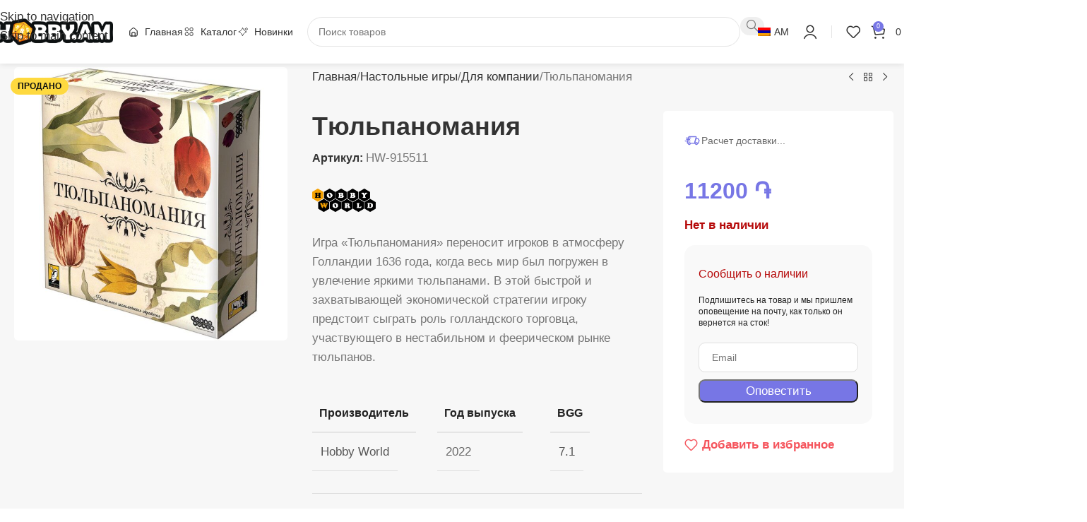

--- FILE ---
content_type: text/html; charset=UTF-8
request_url: https://hobby.am/product/nastolnaya-igra-tyulpanomaniya/?lang=hy
body_size: 88136
content:
<!DOCTYPE html>
<html lang="ru-RU">
<head><meta charset="UTF-8"><script>if(navigator.userAgent.match(/MSIE|Internet Explorer/i)||navigator.userAgent.match(/Trident\/7\..*?rv:11/i)){var href=document.location.href;if(!href.match(/[?&]nowprocket/)){if(href.indexOf("?")==-1){if(href.indexOf("#")==-1){document.location.href=href+"?nowprocket=1"}else{document.location.href=href.replace("#","?nowprocket=1#")}}else{if(href.indexOf("#")==-1){document.location.href=href+"&nowprocket=1"}else{document.location.href=href.replace("#","&nowprocket=1#")}}}}</script><script>(()=>{class RocketLazyLoadScripts{constructor(){this.v="2.0.4",this.userEvents=["keydown","keyup","mousedown","mouseup","mousemove","mouseover","mouseout","touchmove","touchstart","touchend","touchcancel","wheel","click","dblclick","input"],this.attributeEvents=["onblur","onclick","oncontextmenu","ondblclick","onfocus","onmousedown","onmouseenter","onmouseleave","onmousemove","onmouseout","onmouseover","onmouseup","onmousewheel","onscroll","onsubmit"]}async t(){this.i(),this.o(),/iP(ad|hone)/.test(navigator.userAgent)&&this.h(),this.u(),this.l(this),this.m(),this.k(this),this.p(this),this._(),await Promise.all([this.R(),this.L()]),this.lastBreath=Date.now(),this.S(this),this.P(),this.D(),this.O(),this.M(),await this.C(this.delayedScripts.normal),await this.C(this.delayedScripts.defer),await this.C(this.delayedScripts.async),await this.T(),await this.F(),await this.j(),await this.A(),window.dispatchEvent(new Event("rocket-allScriptsLoaded")),this.everythingLoaded=!0,this.lastTouchEnd&&await new Promise(t=>setTimeout(t,500-Date.now()+this.lastTouchEnd)),this.I(),this.H(),this.U(),this.W()}i(){this.CSPIssue=sessionStorage.getItem("rocketCSPIssue"),document.addEventListener("securitypolicyviolation",t=>{this.CSPIssue||"script-src-elem"!==t.violatedDirective||"data"!==t.blockedURI||(this.CSPIssue=!0,sessionStorage.setItem("rocketCSPIssue",!0))},{isRocket:!0})}o(){window.addEventListener("pageshow",t=>{this.persisted=t.persisted,this.realWindowLoadedFired=!0},{isRocket:!0}),window.addEventListener("pagehide",()=>{this.onFirstUserAction=null},{isRocket:!0})}h(){let t;function e(e){t=e}window.addEventListener("touchstart",e,{isRocket:!0}),window.addEventListener("touchend",function i(o){o.changedTouches[0]&&t.changedTouches[0]&&Math.abs(o.changedTouches[0].pageX-t.changedTouches[0].pageX)<10&&Math.abs(o.changedTouches[0].pageY-t.changedTouches[0].pageY)<10&&o.timeStamp-t.timeStamp<200&&(window.removeEventListener("touchstart",e,{isRocket:!0}),window.removeEventListener("touchend",i,{isRocket:!0}),"INPUT"===o.target.tagName&&"text"===o.target.type||(o.target.dispatchEvent(new TouchEvent("touchend",{target:o.target,bubbles:!0})),o.target.dispatchEvent(new MouseEvent("mouseover",{target:o.target,bubbles:!0})),o.target.dispatchEvent(new PointerEvent("click",{target:o.target,bubbles:!0,cancelable:!0,detail:1,clientX:o.changedTouches[0].clientX,clientY:o.changedTouches[0].clientY})),event.preventDefault()))},{isRocket:!0})}q(t){this.userActionTriggered||("mousemove"!==t.type||this.firstMousemoveIgnored?"keyup"===t.type||"mouseover"===t.type||"mouseout"===t.type||(this.userActionTriggered=!0,this.onFirstUserAction&&this.onFirstUserAction()):this.firstMousemoveIgnored=!0),"click"===t.type&&t.preventDefault(),t.stopPropagation(),t.stopImmediatePropagation(),"touchstart"===this.lastEvent&&"touchend"===t.type&&(this.lastTouchEnd=Date.now()),"click"===t.type&&(this.lastTouchEnd=0),this.lastEvent=t.type,t.composedPath&&t.composedPath()[0].getRootNode()instanceof ShadowRoot&&(t.rocketTarget=t.composedPath()[0]),this.savedUserEvents.push(t)}u(){this.savedUserEvents=[],this.userEventHandler=this.q.bind(this),this.userEvents.forEach(t=>window.addEventListener(t,this.userEventHandler,{passive:!1,isRocket:!0})),document.addEventListener("visibilitychange",this.userEventHandler,{isRocket:!0})}U(){this.userEvents.forEach(t=>window.removeEventListener(t,this.userEventHandler,{passive:!1,isRocket:!0})),document.removeEventListener("visibilitychange",this.userEventHandler,{isRocket:!0}),this.savedUserEvents.forEach(t=>{(t.rocketTarget||t.target).dispatchEvent(new window[t.constructor.name](t.type,t))})}m(){const t="return false",e=Array.from(this.attributeEvents,t=>"data-rocket-"+t),i="["+this.attributeEvents.join("],[")+"]",o="[data-rocket-"+this.attributeEvents.join("],[data-rocket-")+"]",s=(e,i,o)=>{o&&o!==t&&(e.setAttribute("data-rocket-"+i,o),e["rocket"+i]=new Function("event",o),e.setAttribute(i,t))};new MutationObserver(t=>{for(const n of t)"attributes"===n.type&&(n.attributeName.startsWith("data-rocket-")||this.everythingLoaded?n.attributeName.startsWith("data-rocket-")&&this.everythingLoaded&&this.N(n.target,n.attributeName.substring(12)):s(n.target,n.attributeName,n.target.getAttribute(n.attributeName))),"childList"===n.type&&n.addedNodes.forEach(t=>{if(t.nodeType===Node.ELEMENT_NODE)if(this.everythingLoaded)for(const i of[t,...t.querySelectorAll(o)])for(const t of i.getAttributeNames())e.includes(t)&&this.N(i,t.substring(12));else for(const e of[t,...t.querySelectorAll(i)])for(const t of e.getAttributeNames())this.attributeEvents.includes(t)&&s(e,t,e.getAttribute(t))})}).observe(document,{subtree:!0,childList:!0,attributeFilter:[...this.attributeEvents,...e]})}I(){this.attributeEvents.forEach(t=>{document.querySelectorAll("[data-rocket-"+t+"]").forEach(e=>{this.N(e,t)})})}N(t,e){const i=t.getAttribute("data-rocket-"+e);i&&(t.setAttribute(e,i),t.removeAttribute("data-rocket-"+e))}k(t){Object.defineProperty(HTMLElement.prototype,"onclick",{get(){return this.rocketonclick||null},set(e){this.rocketonclick=e,this.setAttribute(t.everythingLoaded?"onclick":"data-rocket-onclick","this.rocketonclick(event)")}})}S(t){function e(e,i){let o=e[i];e[i]=null,Object.defineProperty(e,i,{get:()=>o,set(s){t.everythingLoaded?o=s:e["rocket"+i]=o=s}})}e(document,"onreadystatechange"),e(window,"onload"),e(window,"onpageshow");try{Object.defineProperty(document,"readyState",{get:()=>t.rocketReadyState,set(e){t.rocketReadyState=e},configurable:!0}),document.readyState="loading"}catch(t){console.log("WPRocket DJE readyState conflict, bypassing")}}l(t){this.originalAddEventListener=EventTarget.prototype.addEventListener,this.originalRemoveEventListener=EventTarget.prototype.removeEventListener,this.savedEventListeners=[],EventTarget.prototype.addEventListener=function(e,i,o){o&&o.isRocket||!t.B(e,this)&&!t.userEvents.includes(e)||t.B(e,this)&&!t.userActionTriggered||e.startsWith("rocket-")||t.everythingLoaded?t.originalAddEventListener.call(this,e,i,o):(t.savedEventListeners.push({target:this,remove:!1,type:e,func:i,options:o}),"mouseenter"!==e&&"mouseleave"!==e||t.originalAddEventListener.call(this,e,t.savedUserEvents.push,o))},EventTarget.prototype.removeEventListener=function(e,i,o){o&&o.isRocket||!t.B(e,this)&&!t.userEvents.includes(e)||t.B(e,this)&&!t.userActionTriggered||e.startsWith("rocket-")||t.everythingLoaded?t.originalRemoveEventListener.call(this,e,i,o):t.savedEventListeners.push({target:this,remove:!0,type:e,func:i,options:o})}}J(t,e){this.savedEventListeners=this.savedEventListeners.filter(i=>{let o=i.type,s=i.target||window;return e!==o||t!==s||(this.B(o,s)&&(i.type="rocket-"+o),this.$(i),!1)})}H(){EventTarget.prototype.addEventListener=this.originalAddEventListener,EventTarget.prototype.removeEventListener=this.originalRemoveEventListener,this.savedEventListeners.forEach(t=>this.$(t))}$(t){t.remove?this.originalRemoveEventListener.call(t.target,t.type,t.func,t.options):this.originalAddEventListener.call(t.target,t.type,t.func,t.options)}p(t){let e;function i(e){return t.everythingLoaded?e:e.split(" ").map(t=>"load"===t||t.startsWith("load.")?"rocket-jquery-load":t).join(" ")}function o(o){function s(e){const s=o.fn[e];o.fn[e]=o.fn.init.prototype[e]=function(){return this[0]===window&&t.userActionTriggered&&("string"==typeof arguments[0]||arguments[0]instanceof String?arguments[0]=i(arguments[0]):"object"==typeof arguments[0]&&Object.keys(arguments[0]).forEach(t=>{const e=arguments[0][t];delete arguments[0][t],arguments[0][i(t)]=e})),s.apply(this,arguments),this}}if(o&&o.fn&&!t.allJQueries.includes(o)){const e={DOMContentLoaded:[],"rocket-DOMContentLoaded":[]};for(const t in e)document.addEventListener(t,()=>{e[t].forEach(t=>t())},{isRocket:!0});o.fn.ready=o.fn.init.prototype.ready=function(i){function s(){parseInt(o.fn.jquery)>2?setTimeout(()=>i.bind(document)(o)):i.bind(document)(o)}return"function"==typeof i&&(t.realDomReadyFired?!t.userActionTriggered||t.fauxDomReadyFired?s():e["rocket-DOMContentLoaded"].push(s):e.DOMContentLoaded.push(s)),o([])},s("on"),s("one"),s("off"),t.allJQueries.push(o)}e=o}t.allJQueries=[],o(window.jQuery),Object.defineProperty(window,"jQuery",{get:()=>e,set(t){o(t)}})}P(){const t=new Map;document.write=document.writeln=function(e){const i=document.currentScript,o=document.createRange(),s=i.parentElement;let n=t.get(i);void 0===n&&(n=i.nextSibling,t.set(i,n));const c=document.createDocumentFragment();o.setStart(c,0),c.appendChild(o.createContextualFragment(e)),s.insertBefore(c,n)}}async R(){return new Promise(t=>{this.userActionTriggered?t():this.onFirstUserAction=t})}async L(){return new Promise(t=>{document.addEventListener("DOMContentLoaded",()=>{this.realDomReadyFired=!0,t()},{isRocket:!0})})}async j(){return this.realWindowLoadedFired?Promise.resolve():new Promise(t=>{window.addEventListener("load",t,{isRocket:!0})})}M(){this.pendingScripts=[];this.scriptsMutationObserver=new MutationObserver(t=>{for(const e of t)e.addedNodes.forEach(t=>{"SCRIPT"!==t.tagName||t.noModule||t.isWPRocket||this.pendingScripts.push({script:t,promise:new Promise(e=>{const i=()=>{const i=this.pendingScripts.findIndex(e=>e.script===t);i>=0&&this.pendingScripts.splice(i,1),e()};t.addEventListener("load",i,{isRocket:!0}),t.addEventListener("error",i,{isRocket:!0}),setTimeout(i,1e3)})})})}),this.scriptsMutationObserver.observe(document,{childList:!0,subtree:!0})}async F(){await this.X(),this.pendingScripts.length?(await this.pendingScripts[0].promise,await this.F()):this.scriptsMutationObserver.disconnect()}D(){this.delayedScripts={normal:[],async:[],defer:[]},document.querySelectorAll("script[type$=rocketlazyloadscript]").forEach(t=>{t.hasAttribute("data-rocket-src")?t.hasAttribute("async")&&!1!==t.async?this.delayedScripts.async.push(t):t.hasAttribute("defer")&&!1!==t.defer||"module"===t.getAttribute("data-rocket-type")?this.delayedScripts.defer.push(t):this.delayedScripts.normal.push(t):this.delayedScripts.normal.push(t)})}async _(){await this.L();let t=[];document.querySelectorAll("script[type$=rocketlazyloadscript][data-rocket-src]").forEach(e=>{let i=e.getAttribute("data-rocket-src");if(i&&!i.startsWith("data:")){i.startsWith("//")&&(i=location.protocol+i);try{const o=new URL(i).origin;o!==location.origin&&t.push({src:o,crossOrigin:e.crossOrigin||"module"===e.getAttribute("data-rocket-type")})}catch(t){}}}),t=[...new Map(t.map(t=>[JSON.stringify(t),t])).values()],this.Y(t,"preconnect")}async G(t){if(await this.K(),!0!==t.noModule||!("noModule"in HTMLScriptElement.prototype))return new Promise(e=>{let i;function o(){(i||t).setAttribute("data-rocket-status","executed"),e()}try{if(navigator.userAgent.includes("Firefox/")||""===navigator.vendor||this.CSPIssue)i=document.createElement("script"),[...t.attributes].forEach(t=>{let e=t.nodeName;"type"!==e&&("data-rocket-type"===e&&(e="type"),"data-rocket-src"===e&&(e="src"),i.setAttribute(e,t.nodeValue))}),t.text&&(i.text=t.text),t.nonce&&(i.nonce=t.nonce),i.hasAttribute("src")?(i.addEventListener("load",o,{isRocket:!0}),i.addEventListener("error",()=>{i.setAttribute("data-rocket-status","failed-network"),e()},{isRocket:!0}),setTimeout(()=>{i.isConnected||e()},1)):(i.text=t.text,o()),i.isWPRocket=!0,t.parentNode.replaceChild(i,t);else{const i=t.getAttribute("data-rocket-type"),s=t.getAttribute("data-rocket-src");i?(t.type=i,t.removeAttribute("data-rocket-type")):t.removeAttribute("type"),t.addEventListener("load",o,{isRocket:!0}),t.addEventListener("error",i=>{this.CSPIssue&&i.target.src.startsWith("data:")?(console.log("WPRocket: CSP fallback activated"),t.removeAttribute("src"),this.G(t).then(e)):(t.setAttribute("data-rocket-status","failed-network"),e())},{isRocket:!0}),s?(t.fetchPriority="high",t.removeAttribute("data-rocket-src"),t.src=s):t.src="data:text/javascript;base64,"+window.btoa(unescape(encodeURIComponent(t.text)))}}catch(i){t.setAttribute("data-rocket-status","failed-transform"),e()}});t.setAttribute("data-rocket-status","skipped")}async C(t){const e=t.shift();return e?(e.isConnected&&await this.G(e),this.C(t)):Promise.resolve()}O(){this.Y([...this.delayedScripts.normal,...this.delayedScripts.defer,...this.delayedScripts.async],"preload")}Y(t,e){this.trash=this.trash||[];let i=!0;var o=document.createDocumentFragment();t.forEach(t=>{const s=t.getAttribute&&t.getAttribute("data-rocket-src")||t.src;if(s&&!s.startsWith("data:")){const n=document.createElement("link");n.href=s,n.rel=e,"preconnect"!==e&&(n.as="script",n.fetchPriority=i?"high":"low"),t.getAttribute&&"module"===t.getAttribute("data-rocket-type")&&(n.crossOrigin=!0),t.crossOrigin&&(n.crossOrigin=t.crossOrigin),t.integrity&&(n.integrity=t.integrity),t.nonce&&(n.nonce=t.nonce),o.appendChild(n),this.trash.push(n),i=!1}}),document.head.appendChild(o)}W(){this.trash.forEach(t=>t.remove())}async T(){try{document.readyState="interactive"}catch(t){}this.fauxDomReadyFired=!0;try{await this.K(),this.J(document,"readystatechange"),document.dispatchEvent(new Event("rocket-readystatechange")),await this.K(),document.rocketonreadystatechange&&document.rocketonreadystatechange(),await this.K(),this.J(document,"DOMContentLoaded"),document.dispatchEvent(new Event("rocket-DOMContentLoaded")),await this.K(),this.J(window,"DOMContentLoaded"),window.dispatchEvent(new Event("rocket-DOMContentLoaded"))}catch(t){console.error(t)}}async A(){try{document.readyState="complete"}catch(t){}try{await this.K(),this.J(document,"readystatechange"),document.dispatchEvent(new Event("rocket-readystatechange")),await this.K(),document.rocketonreadystatechange&&document.rocketonreadystatechange(),await this.K(),this.J(window,"load"),window.dispatchEvent(new Event("rocket-load")),await this.K(),window.rocketonload&&window.rocketonload(),await this.K(),this.allJQueries.forEach(t=>t(window).trigger("rocket-jquery-load")),await this.K(),this.J(window,"pageshow");const t=new Event("rocket-pageshow");t.persisted=this.persisted,window.dispatchEvent(t),await this.K(),window.rocketonpageshow&&window.rocketonpageshow({persisted:this.persisted})}catch(t){console.error(t)}}async K(){Date.now()-this.lastBreath>45&&(await this.X(),this.lastBreath=Date.now())}async X(){return document.hidden?new Promise(t=>setTimeout(t)):new Promise(t=>requestAnimationFrame(t))}B(t,e){return e===document&&"readystatechange"===t||(e===document&&"DOMContentLoaded"===t||(e===window&&"DOMContentLoaded"===t||(e===window&&"load"===t||e===window&&"pageshow"===t)))}static run(){(new RocketLazyLoadScripts).t()}}RocketLazyLoadScripts.run()})();</script>
	
	<link rel="profile" href="https://gmpg.org/xfn/11">
	<link rel="pingback" href="https://hobby.am/xmlrpc.php">

	<meta name='robots' content='index, follow, max-image-preview:large, max-snippet:-1, max-video-preview:-1' />

	<!-- This site is optimized with the Yoast SEO Premium plugin v23.4 (Yoast SEO v26.8) - https://yoast.com/product/yoast-seo-premium-wordpress/ -->
	<title>Купить «Тюльпаномания» в Ереване &#8211; Hobby.am</title>
<style id="rocket-critical-css">ul{box-sizing:border-box}.entry-content{counter-reset:footnotes}:root{--wp--preset--font-size--normal:16px;--wp--preset--font-size--huge:42px}.screen-reader-text{border:0;clip-path:inset(50%);height:1px;margin:-1px;overflow:hidden;padding:0;position:absolute;width:1px;word-wrap:normal!important}body{--sr-7-css-loaded:1}.menu-item-object-language_switcher .trp-flag-image{display:inline-block;margin:-1px 5px;vertical-align:baseline;padding:0;border:0;border-radius:0}.vc_column-inner::after,.vc_row:after{clear:both}.vc_row:after,.vc_row:before{content:" ";display:table}@media (max-width:767px){.vc_hidden-xs{display:none!important}}@media (min-width:768px) and (max-width:991px){.vc_hidden-sm{display:none!important}}@media (min-width:992px) and (max-width:1199px){.vc_hidden-md{display:none!important}}.vc_column_container{width:100%}.vc_row{margin-left:-15px;margin-right:-15px}.vc_col-lg-4,.vc_col-lg-5,.vc_col-lg-7,.vc_col-lg-8,.vc_col-md-4,.vc_col-md-6,.vc_col-md-8,.vc_col-sm-12,.vc_col-sm-4,.vc_col-sm-6,.vc_col-xs-12{position:relative;min-height:1px;padding-left:15px;padding-right:15px;box-sizing:border-box}.vc_col-xs-12{float:left}.vc_col-xs-12{width:100%}@media (min-width:768px){.vc_col-sm-12,.vc_col-sm-4,.vc_col-sm-6{float:left}.vc_col-sm-12{width:100%}.vc_col-sm-6{width:50%}.vc_col-sm-4{width:33.33333333%}}@media (min-width:992px){.vc_col-md-4,.vc_col-md-6,.vc_col-md-8{float:left}.vc_col-md-8{width:66.66666667%}.vc_col-md-6{width:50%}.vc_col-md-4{width:33.33333333%}}@media (min-width:1200px){.vc_hidden-lg{display:none!important}.vc_col-lg-4,.vc_col-lg-5,.vc_col-lg-7,.vc_col-lg-8{float:left}.vc_col-lg-8{width:66.66666667%}.vc_col-lg-7{width:58.33333333%}.vc_col-lg-5{width:41.66666667%}.vc_col-lg-4{width:33.33333333%}}.wpb_content_element{margin-bottom:35px}.wpb-content-wrapper{margin:0;padding:0;border:none;overflow:unset;display:block}.vc_row.vc_row-flex{box-sizing:border-box;display:flex;flex-wrap:wrap}.vc_row.vc_row-flex>.vc_column_container{display:flex}.vc_row.vc_row-flex>.vc_column_container>.vc_column-inner{flex-grow:1;display:flex;flex-direction:column;z-index:1}@media (-ms-high-contrast:active),(-ms-high-contrast:none){.vc_row.vc_row-flex>.vc_column_container>.vc_column-inner>*{min-height:1em}}.vc_row.vc_row-flex::after,.vc_row.vc_row-flex::before{display:none}.vc_row.vc_row-o-content-top>.vc_column_container>.vc_column-inner{justify-content:flex-start}.vc_row.vc_row-o-content-top:not(.vc_row-o-equal-height)>.vc_column_container{align-items:flex-start}.vc_row.vc_row-o-content-middle>.vc_column_container>.vc_column-inner{justify-content:center}.vc_row.vc_row-o-content-middle:not(.vc_row-o-equal-height)>.vc_column_container{align-items:center}.vc_column-inner::after,.vc_column-inner::before{content:" ";display:table}.vc_col-has-fill>.vc_column-inner,.vc_row-has-fill+.vc_row>.vc_column_container>.vc_column-inner,.vc_row-has-fill>.vc_column_container>.vc_column-inner{padding-top:35px}.vc_column_container{padding-left:0;padding-right:0}.vc_column_container>.vc_column-inner{box-sizing:border-box;padding-left:15px;padding-right:15px;width:100%}.vc_separator{display:flex;flex-direction:row;flex-wrap:nowrap;align-items:center}.vc_separator .vc_sep_holder{height:1px;position:relative;flex:1 1 auto;min-width:10%}.vc_separator .vc_sep_holder .vc_sep_line{height:1px;border-top:1px solid #EBEBEB;display:block;position:relative;top:1px;width:100%}.vc_separator.vc_separator_no_text:not(.vc_sep_shadow) .vc_sep_holder_l{width:100%}.vc_separator.vc_separator_no_text:not(.vc_sep_shadow) .vc_sep_holder_r{display:none}.vc_sep_width_100{width:100%}.vc_sep_pos_align_center{margin-left:auto;margin-right:auto}:root{--wd-text-line-height:1.6;--wd-brd-radius:.001px;--wd-form-height:42px;--wd-form-color:inherit;--wd-form-placeholder-color:inherit;--wd-form-bg:transparent;--wd-form-brd-color:rgba(0,0,0,0.1);--wd-form-brd-color-focus:rgba(0,0,0,0.15);--wd-form-chevron:url([data-uri]);--wd-main-bgcolor:#fff;--wd-scroll-w:.001px;--wd-admin-bar-h:.001px;--wd-block-spacing:20px;--wd-header-banner-mt:.001px;--wd-sticky-nav-w:.001px;--color-white:#fff;--color-gray-100:#f7f7f7;--color-gray-200:#f1f1f1;--color-gray-300:#bbb;--color-gray-400:#a5a5a5;--color-gray-500:#767676;--color-gray-600:#666;--color-gray-700:#555;--color-gray-800:#333;--color-gray-900:#242424;--bgcolor-black-rgb:0,0,0;--bgcolor-white-rgb:255,255,255;--bgcolor-white:#fff;--bgcolor-gray-100:#f7f7f7;--bgcolor-gray-200:#f7f7f7;--bgcolor-gray-300:#f1f1f1;--bgcolor-gray-400:rgba(187,187,187,0.4);--brdcolor-gray-200:rgba(0,0,0,0.075);--brdcolor-gray-300:rgba(0,0,0,0.105);--brdcolor-gray-400:rgba(0,0,0,0.12);--brdcolor-gray-500:rgba(0,0,0,0.2);--wd-start:start;--wd-end:end;--wd-center:center;--wd-stretch:stretch}html,body,div,span,h1,h4,p,a,img,ul,li,form,label,table,tbody,tr,th,td,figure,header,nav{margin:0;padding:0;border:0;vertical-align:baseline;font:inherit;font-size:100%}*,*:before,*:after{-webkit-box-sizing:border-box;-moz-box-sizing:border-box;box-sizing:border-box}html{line-height:1;-webkit-text-size-adjust:100%;font-family:sans-serif;overflow-x:hidden;overflow-y:scroll}ul{list-style:none}a img{border:none}figure,header,main,nav{display:block}a,button,input{touch-action:manipulation}button,input{margin:0;color:inherit;font:inherit}button{overflow:visible}button{-webkit-appearance:button}button::-moz-focus-inner,input::-moz-focus-inner{padding:0;border:0;padding:0;border:0}body{margin:0;background-color:#fff;color:var(--wd-text-color);text-rendering:optimizeLegibility;font-weight:var(--wd-text-font-weight);font-style:var(--wd-text-font-style);font-size:var(--wd-text-font-size);font-family:var(--wd-text-font);-webkit-font-smoothing:antialiased;-moz-osx-font-smoothing:grayscale;line-height:var(--wd-text-line-height)}@supports (overflow:clip){body{overflow-x:clip}}p{margin-bottom:var(--wd-tags-mb, 20px)}a{color:var(--wd-link-color);text-decoration:none}label{display:block;margin-bottom:5px;color:var(--wd-title-color);vertical-align:middle;font-weight:400}.required{border:none;color:#E01020;font-size:16px;line-height:1}img{max-width:100%;height:auto;border:0;vertical-align:middle}h1{font-size:28px}h4{font-size:18px}h1,h4,.title{display:block;margin-bottom:var(--wd-tags-mb, 20px);color:var(--wd-title-color);text-transform:var(--wd-title-transform);font-weight:var(--wd-title-font-weight);font-style:var(--wd-title-font-style);font-family:var(--wd-title-font);line-height:1.4}.wd-entities-title{display:block;color:var(--wd-entities-title-color);word-wrap:break-word;font-weight:var(--wd-entities-title-font-weight);font-style:var(--wd-entities-title-font-style);font-family:var(--wd-entities-title-font);text-transform:var(--wd-entities-title-transform);line-height:1.4}ul{list-style:disc}.wd-sub-menu,.wd-sub-menu ul,.wd-nav{list-style:none;--li-pl:0}.wd-sub-menu,.wd-sub-menu ul,.wd-nav{--list-mb:0;--li-mb:0}.text-center{--content-align:center;--wd-align:center;--text-align:center;text-align:var(--text-align)}.text-right{--text-align:right;text-align:var(--text-align);--content-align:flex-end;--wd-align:flex-end}.text-left{--text-align:left;text-align:var(--text-align);--content-align:flex-start;--wd-align:flex-start}[class*="color-scheme-light"]{--color-white:#000;--color-gray-100:rgba(255,255,255,0.1);--color-gray-200:rgba(255,255,255,0.2);--color-gray-300:rgba(255,255,255,0.5);--color-gray-400:rgba(255,255,255,0.6);--color-gray-500:rgba(255,255,255,0.7);--color-gray-600:rgba(255,255,255,0.8);--color-gray-700:rgba(255,255,255,0.9);--color-gray-800:#fff;--color-gray-900:#fff;--bgcolor-black-rgb:255,255,255;--bgcolor-white-rgb:0,0,0;--bgcolor-white:#0f0f0f;--bgcolor-gray-100:#0a0a0a;--bgcolor-gray-200:#121212;--bgcolor-gray-300:#141414;--bgcolor-gray-400:#171717;--brdcolor-gray-200:rgba(255,255,255,0.1);--brdcolor-gray-300:rgba(255,255,255,0.15);--brdcolor-gray-400:rgba(255,255,255,0.25);--brdcolor-gray-500:rgba(255,255,255,0.3);--wd-text-color:rgba(255,255,255,0.8);--wd-title-color:#fff;--wd-widget-title-color:var(--wd-title-color);--wd-entities-title-color:#fff;--wd-entities-title-color-hover:rgba(255,255,255,0.8);--wd-link-color:rgba(255,255,255,0.9);--wd-link-color-hover:#fff;--wd-form-brd-color:rgba(255,255,255,0.2);--wd-form-brd-color-focus:rgba(255,255,255,0.3);--wd-form-placeholder-color:rgba(255,255,255,0.6);--wd-form-chevron:url([data-uri]);--wd-main-bgcolor:#1a1a1a;color:var(--wd-text-color)}.color-scheme-dark{--color-white:#fff;--color-gray-100:#f7f7f7;--color-gray-200:#f1f1f1;--color-gray-300:#bbb;--color-gray-400:#a5a5a5;--color-gray-500:#767676;--color-gray-600:#666;--color-gray-700:#555;--color-gray-800:#333;--color-gray-900:#242424;--bgcolor-black-rgb:0,0,0;--bgcolor-white-rgb:255,255,255;--bgcolor-white:#fff;--bgcolor-gray-100:#f7f7f7;--bgcolor-gray-200:#f7f7f7;--bgcolor-gray-300:#f1f1f1;--bgcolor-gray-400:rgba(187,187,187,0.4);--brdcolor-gray-200:rgba(0,0,0,0.075);--brdcolor-gray-300:rgba(0,0,0,0.105);--brdcolor-gray-400:rgba(0,0,0,0.12);--brdcolor-gray-500:rgba(0,0,0,0.2);--wd-text-color:#767676;--wd-title-color:#242424;--wd-entities-title-color:#333;--wd-entities-title-color-hover:rgba(51,51,51,0.65);--wd-link-color:#333;--wd-link-color-hover:#242424;--wd-form-brd-color:rgba(0,0,0,0.1);--wd-form-brd-color-focus:rgba(0,0,0,0.15);--wd-form-placeholder-color:#767676;color:var(--wd-text-color)}.wd-fill{position:absolute;inset:0}.wd-hide{display:none!important}.wd-set-mb{--wd-mb:15px}.wd-set-mb>*{margin-bottom:var(--wd-mb)}.reset-last-child>*:last-child{margin-bottom:0}table{margin-bottom:35px;width:100%;border-spacing:0;border-collapse:collapse;line-height:1.4}table th{padding:15px 10px;border-bottom:2px solid var(--brdcolor-gray-200);color:var(--wd-title-color);text-transform:uppercase;font-size:16px;font-weight:var(--wd-title-font-weight);font-style:var(--wd-title-font-style);font-family:var(--wd-title-font);vertical-align:middle;text-align:start}table td{padding:15px 12px;border-bottom:1px solid var(--brdcolor-gray-300);vertical-align:middle;text-align:start}input[type='text'],input[type='password']{-webkit-appearance:none;-moz-appearance:none;appearance:none}input[type='text'],input[type='password']{padding:0 15px;max-width:100%;width:100%;height:var(--wd-form-height);border:var(--wd-form-brd-width) solid var(--wd-form-brd-color);border-radius:var(--wd-form-brd-radius);background-color:var(--wd-form-bg);box-shadow:none;color:var(--wd-form-color);vertical-align:middle;font-size:14px}::-webkit-input-placeholder{color:var(--wd-form-placeholder-color)}::-moz-placeholder{color:var(--wd-form-placeholder-color)}:-moz-placeholder{color:var(--wd-form-placeholder-color)}input[type="checkbox"]{box-sizing:border-box;margin-top:0;padding:0;vertical-align:middle;margin-inline-end:5px}input:-webkit-autofill{border-color:var(--wd-form-brd-color);-webkit-box-shadow:0 0 0 1000px var(--wd-form-bg) inset;-webkit-text-fill-color:var(--wd-form-color)}[class*="wd-grid"]{--wd-col:var(--wd-col-lg);--wd-gap:var(--wd-gap-lg);--wd-col-lg:1;--wd-gap-lg:20px}.wd-scroll-content{overflow:hidden;overflow-y:auto;-webkit-overflow-scrolling:touch;max-height:50vh}@-moz-document url-prefix(){.wd-scroll-content{scrollbar-width:thin}}.wd-dropdown{--wd-align:var(--wd-start);position:absolute;top:100%;left:0;z-index:380;margin-top:15px;margin-right:0;margin-left:calc(var(--nav-gap, .001px) / 2 * -1);background-color:var(--bgcolor-white);background-position:bottom right;background-clip:border-box;background-repeat:no-repeat;box-shadow:0 0 3px rgba(0,0,0,0.15);text-align:var(--wd-align);border-radius:var(--wd-brd-radius);visibility:hidden;opacity:0;transform:translateY(15px) translateZ(0)}.wd-dropdown:after{content:"";position:absolute;inset-inline:0;bottom:100%;height:15px}.wd-dropdown-menu{min-height:min(var(--wd-dropdown-height, unset),var(--wd-content-h, var(--wd-dropdown-height, unset)));width:var(--wd-dropdown-width);background-image:var(--wd-dropdown-bg-img)}.wd-dropdown-menu.wd-design-full-width{--wd-dropdown-width:100vw}.wd-dropdown-menu.wd-design-full-width:not(.wd-scroll){padding-block:var(--wd-dropdown-padding, 30px);padding-left:calc(var(--wd-scroll-w) + var(--wd-sticky-nav-w))}.wd-sub-menu{--sub-menu-color:#838383;--sub-menu-color-hover:var(--wd-primary-color)}.wd-sub-menu li{position:relative}.wd-sub-menu li>a{position:relative;display:flex;align-items:center;padding-top:8px;padding-bottom:8px;color:var(--sub-menu-color);font-size:14px;line-height:1.3}.wd-sub-accented>li>a{--sub-menu-color:#333;--sub-menu-color-hover:var(--wd-primary-color);text-transform:uppercase;font-weight:600}.wd-nav-img{flex:0 0 auto;display:inline-block;width:var(--nav-img-width, auto)!important;height:var(--nav-img-height, auto)!important;max-height:var(--nav-img-height, 18px);margin-inline-end:7px;object-fit:contain;object-position:50% 50%;line-height:0}.wd-nav{--nav-gap:20px;display:inline-flex;flex-wrap:wrap;justify-content:var(--text-align, var(--wd-align));text-align:left;gap:1px var(--nav-gap)}.wd-nav>li{position:relative}.wd-nav>li>a{position:relative;display:flex;align-items:center;flex-direction:row;text-transform:uppercase;font-weight:600;font-size:13px;line-height:1.2}.wd-nav.wd-gap-m{--nav-gap:30px}.wd-nav[class*="wd-style-"]{--nav-color:#333;--nav-color-hover:rgba(51,51,51,0.7);--nav-color-active:rgba(51,51,51,0.7);--nav-chevron-color:rgba(82, 82, 82, .45)}.wd-nav[class*="wd-style-"]>li>a{color:var(--nav-color)}.wd-nav.wd-style-default{--nav-color-hover:var(--wd-primary-color);--nav-color-active:var(--wd-primary-color)}[class*="screen-reader"]{position:absolute!important;clip:rect(1px,1px,1px,1px);transform:scale(0)}.wd-breadcrumbs .wd-delimiter{margin-inline:8px;color:var(--wd-bcrumb-delim-color)}.wd-breadcrumbs .wd-delimiter:after{content:"/"}.wd-action-btn{display:inline-flex;vertical-align:middle}.wd-action-btn>a{display:inline-flex;align-items:center;justify-content:center;color:var(--wd-action-color, var(--color-gray-800))}.wd-action-btn>a:before{font-size:var(--wd-action-icon-size, 1.1em);font-family:"woodmart-font"}.wd-action-btn>a:after{position:absolute;top:calc(50% - .5em);left:0;opacity:0;font-size:var(--wd-action-icon-size, 1.1em);content:"";display:inline-block;width:1em;height:1em;border:1px solid rgba(0,0,0,0);border-left-color:var(--color-gray-900);border-radius:50%;vertical-align:middle;animation:wd-rotate 450ms infinite linear var(--wd-anim-state, paused)}.wd-action-btn.wd-style-icon{--wd-action-icon-size:20px}.wd-action-btn.wd-style-icon>a{position:relative;flex-direction:column;width:50px;height:50px;font-weight:400;font-size:0!important;line-height:0}.wd-action-btn.wd-style-icon>a:after{inset-inline-start:calc(50% - .5em)}.wd-action-btn.wd-style-text>a{position:relative;font-weight:600;line-height:1}.wd-action-btn.wd-style-text>a:before{margin-inline-end:.3em;font-weight:400}.wd-wishlist-icon>a:before{content:"\f106"}.wd-cross-icon>a:before{content:"\f112"}.wd-heading{display:flex;flex:0 0 auto;align-items:center;justify-content:flex-end;gap:10px;padding:20px 15px;border-bottom:1px solid var(--brdcolor-gray-300)}.wd-heading>a{--wd-link-color:var(--wd-primary-color);--wd-link-color-hover:var(--wd-primary-color)}.wd-heading .title{flex:1 1 auto;margin-bottom:0;font-size:130%}.wd-page-wrapper{position:relative;background-color:var(--wd-main-bgcolor)}body:not([class*="wrapper-boxed"]){background-color:var(--wd-main-bgcolor)}.wd-page-content{min-height:50vh;background-color:var(--wd-main-bgcolor)}.container{width:100%;max-width:var(--wd-container-w);padding-inline:15px;margin-inline:auto}.wd-content-layout{padding-block:40px}.searchform[class*="wd-style-with-bg"] .searchsubmit{--btn-color:#fff;--btn-bgcolor:var(--wd-primary-color)}.searchform.wd-style-with-bg .searchsubmit{border-start-end-radius:var(--wd-form-brd-radius);border-end-end-radius:var(--wd-form-brd-radius)}.searchform.wd-style-with-bg-2 .searchsubmit{inset-inline-end:calc(var(--wd-form-brd-width) + 3px);width:calc(var(--wd-search-btn-w) - ((var(--wd-form-brd-width) + 3px) * 2));inset-block:calc(var(--wd-form-brd-width) + 3px);border-radius:var(--wd-form-brd-radius)}.searchform.wd-style-with-bg-2 .searchsubmit:after{font-size:calc(var(--wd-form-height) / 2.5)}.wd-image{border-radius:var(--wd-brd-radius)}.wd-image img{border-radius:var(--wd-brd-radius)}@media (min-width:1025px){.wd-scroll{--scrollbar-track-bg:rgba(0,0,0,0.05);--scrollbar-thumb-bg:rgba(0,0,0,0.12)}.wd-scroll ::-webkit-scrollbar{width:5px}.wd-scroll ::-webkit-scrollbar-track{background-color:var(--scrollbar-track-bg)}.wd-scroll ::-webkit-scrollbar-thumb{background-color:var(--scrollbar-thumb-bg)}}@media (max-width:1024px){@supports not (overflow:clip){body{overflow:hidden}}[class*="wd-grid"]{--wd-col:var(--wd-col-md);--wd-gap:var(--wd-gap-md);--wd-col-md:var(--wd-col-lg);--wd-gap-md:var(--wd-gap-lg)}}@media (max-width:768.98px){[class*="wd-grid"]{--wd-col:var(--wd-col-sm);--wd-gap:var(--wd-gap-sm);--wd-col-sm:var(--wd-col-md);--wd-gap-sm:var(--wd-gap-md)}}@media (max-width:576px){[class*="wd-grid"]{--wd-col:var(--wd-col-xs);--wd-gap:var(--wd-gap-xs);--wd-col-xs:var(--wd-col-sm);--wd-gap-xs:var(--wd-gap-sm)}}.wd-fontsize-xs{font-size:14px}.wd-fontsize-s{font-size:16px}.wd-fontsize-m{font-size:18px}.wd-fontsize-l{font-size:22px}.wd-fontsize-xl{font-size:26px}.font-primary{font-family:var(--wd-title-font)}.wd-items-middle{align-items:center}.wd-justify-left{justify-content:left}.color-title{color:var(--wd-title-color)}@media (max-width:1024px){.wd-fontsize-xl{font-size:22px}}.wd-enabled-width{display:inline-block;max-width:100%;width:100%}.wd-enabled-flex>.vc_column-inner>.wpb_wrapper{display:flex;flex-wrap:wrap}.wd-enabled-flex>.vc_column-inner>.wpb_wrapper>*:not(.wd-enabled-width):not(.inline-element){width:100%}.vc_row.vc_row-flex>.vc_column_container>.vc_column-inner{z-index:auto}[class*="wd-section-stretch"]{overflow:hidden}.wd-font-weight-500{font-weight:500!important}.wd-font-weight-600{font-weight:600!important}.wd-wpb{margin-bottom:30px}@media (min-width:1025px){[class*="wd-section-stretch"]{position:relative;box-sizing:border-box;width:calc(100vw - var(--wd-scroll-w) - var(--wd-sticky-nav-w));--wd-row-spacing:calc(var(--wd-column-gap, .001px) / 2 + 15px);left:calc((50% - 50vw + var(--wd-sticky-nav-w) / 2 + var(--wd-scroll-w) / 2) + var(--wd-row-spacing))}}@media (max-width:767px){.hidden-xs{display:none!important}}.woocommerce-breadcrumb{display:inline-flex;align-items:center;flex-wrap:wrap}.amount{color:var(--wd-primary-color);font-weight:600}.price{color:var(--wd-primary-color)}.price .amount{font-size:inherit}.woocommerce-notices-wrapper:empty{display:none}.wd-wc-notices .woocommerce-notices-wrapper{display:flex;flex-direction:column;gap:20px}.single_add_to_cart_button{border-radius:var(--btn-accented-brd-radius);color:var(--btn-accented-color);box-shadow:var(--btn-accented-box-shadow);background-color:var(--btn-accented-bgcolor);text-transform:var(--btn-accented-transform, var(--btn-transform, uppercase));font-weight:var(--btn-accented-font-weight, var(--btn-font-weight, 600));font-family:var(--btn-accented-font-family, var(--btn-font-family, inherit));font-style:var(--btn-accented-font-style, var(--btn-font-style, unset))}.wd-buy-now-btn{border-radius:var(--btn-accented-brd-radius);color:var(--btn-accented-color);box-shadow:var(--btn-accented-box-shadow);background-color:var(--btn-accented-bgcolor);text-transform:var(--btn-accented-transform, var(--btn-transform, uppercase));font-weight:var(--btn-accented-font-weight, var(--btn-font-weight, 600));font-family:var(--btn-accented-font-family, var(--btn-font-family, inherit));font-style:var(--btn-accented-font-style, var(--btn-font-style, unset))}form.cart{display:flex;flex-wrap:wrap;gap:10px;justify-content:var(--content-align)}form.cart>*{flex:1 1 100%}.woocommerce-product-details__short-description{margin-bottom:20px}.woocommerce-product-details__short-description>*:last-child{margin-bottom:0}.single_add_to_cart_button:before{content:"";position:absolute;inset:0;opacity:0;z-index:1;border-radius:inherit;background-color:inherit;box-shadow:inherit}.single_add_to_cart_button:after{position:absolute;top:calc(50% - 9px);inset-inline-start:calc(50% - 9px);opacity:0;z-index:2;content:"";display:inline-block;width:18px;height:18px;border:1px solid rgba(0,0,0,0);border-left-color:currentColor;border-radius:50%;vertical-align:middle;animation:wd-rotate 450ms infinite linear var(--wd-anim-state, paused)}div.quantity{--wd-form-height:42px;display:inline-flex;vertical-align:top;white-space:nowrap}div.quantity.hidden{display:none!important}.wd-product-brands{display:flex;justify-content:var(--content-align, var(--wd-align));align-items:center;flex-wrap:wrap;gap:10px}.wd-product-brands img{max-width:90px;width:100%}.wd-product-brands a{display:inline-block}.product_meta{--wd-link-color:var(--wd-text-color);display:flex;align-items:center;justify-content:var(--wd-align);flex-wrap:wrap;gap:10px}.product_meta>span{flex:1 1 100%}.product_meta .meta-label{color:var(--color-gray-800);font-weight:600}.product_title{font-size:34px;line-height:1.2;--page-title-display:block}@media (max-width:1024px){.woocommerce-breadcrumb .wd-last-link{--wd-link-color:var(--color-gray-900);font-weight:600}.woocommerce-breadcrumb .wd-last-link~span{display:none}.product_title{font-size:24px}}@media (max-width:768.98px){.wd-product-brands img{max-width:70px}.product_title{font-size:20px}}p.stock{font-weight:600;line-height:1.2}p.stock.wd-style-default.in-stock:before{margin-inline-end:5px;color:var(--wd-primary-color);content:"\f107";font-family:"woodmart-font"}.shop_attributes{margin-bottom:0;overflow:hidden;--wd-attr-v-gap:30px;--wd-attr-h-gap:30px;--wd-attr-col:1;--wd-attr-brd-width:1px;--wd-attr-brd-style:solid;--wd-attr-brd-color:var(--brdcolor-gray-300);--wd-attr-img-width:24px}.shop_attributes tbody{display:grid;grid-template-columns:repeat(var(--wd-attr-col),1fr);margin-bottom:calc(-1 * (var(--wd-attr-v-gap) + var(--wd-attr-brd-width)));column-gap:var(--wd-attr-h-gap)}.shop_attributes tr{display:flex;align-items:center;gap:10px 20px;justify-content:space-between;padding-bottom:calc(var(--wd-attr-v-gap) / 2);margin-bottom:calc(var(--wd-attr-v-gap) / 2);border-bottom:var(--wd-attr-brd-width) var(--wd-attr-brd-style) var(--wd-attr-brd-color)}.shop_attributes th{display:flex;flex:0 1 auto;font-family:var(--wd-text-font)}.shop_attributes td{text-align:end}.shop_attributes p{margin-bottom:0}.shop_attributes .wd-attr-name-img{width:var(--wd-attr-img-width)}.whb-flex-row{display:flex;flex-direction:row;flex-wrap:nowrap;justify-content:space-between}.whb-column{display:flex;align-items:center;flex-direction:row;max-height:inherit}.whb-col-left{justify-content:flex-start;margin-left:-10px}.whb-col-right{justify-content:flex-end;margin-right:-10px}.whb-col-mobile{flex:1 1 auto;justify-content:center;margin-inline:-10px}.whb-flex-flex-middle .whb-col-center{flex:1 1 0%}.whb-with-shadow{box-shadow:0 1px 8px rgba(0,0,0,0.1)}.whb-main-header{position:relative;top:0;right:0;left:0;z-index:390;backface-visibility:hidden;-webkit-backface-visibility:hidden}.whb-color-dark:not(.whb-with-bg){background-color:#fff}.wd-header-nav,.site-logo{padding-inline:10px}.wd-header-nav{flex:1 1 auto}.wd-header-nav.wd-inline{flex:0 0 auto;max-width:100%}.wd-nav-main:not(.wd-offsets-calculated) .wd-dropdown:not(.wd-design-default){opacity:0}@supports (-webkit-touch-callout:none){.wd-nav-main:not(.wd-offsets-calculated) .wd-dropdown:not(.wd-design-default){transform:translateY(15px) translateZ(0)}}.wd-nav-main>li>a,.wd-nav-secondary>li>a{height:40px;font-weight:var(--wd-header-el-font-weight);font-style:var(--wd-header-el-font-style);font-size:var(--wd-header-el-font-size);font-family:var(--wd-header-el-font);text-transform:var(--wd-header-el-transform)}.site-logo{max-height:inherit}.wd-logo{max-height:inherit}.wd-logo img{padding-top:5px;padding-bottom:5px;max-height:inherit;transform:translateZ(0);backface-visibility:hidden;-webkit-backface-visibility:hidden;perspective:800px}.wd-logo img[width]:not([src$=".svg"]){width:auto;object-fit:contain}.wd-header-divider:before{content:"";display:block;height:18px;border-right:1px solid}.whb-color-dark .wd-header-divider:before{border-color:var(--wd-divider-color, rgba(0,0,0,0.105))}.wd-header-mobile-nav .wd-tools-icon:before{content:"\f15a";font-family:"woodmart-font"}@media (min-width:1025px){.whb-header-bottom-inner{height:var(--wd-header-bottom-h);max-height:var(--wd-header-bottom-h)}.whb-hidden-lg{display:none}}@media (max-width:1024px){.whb-header-bottom-inner{height:var(--wd-header-bottom-sm-h);max-height:var(--wd-header-bottom-sm-h)}.whb-visible-lg{display:none}}.wd-tools-element{position:relative;--wd-header-el-color:#333;--wd-header-el-color-hover:rgba(51,51,51,.6)}.wd-tools-element>a{display:flex;align-items:center;justify-content:center;height:40px;color:var(--wd-header-el-color);line-height:1;padding-inline:10px}.wd-tools-element .wd-tools-icon{position:relative;display:flex;align-items:center;justify-content:center;font-size:0}.wd-tools-element .wd-tools-icon:before{font-size:20px}.wd-tools-element .wd-tools-text{margin-inline-start:8px;text-transform:var(--wd-header-el-transform);white-space:nowrap;font-weight:var(--wd-header-el-font-weight);font-style:var(--wd-header-el-font-style);font-size:var(--wd-header-el-font-size);font-family:var(--wd-header-el-font)}.wd-tools-element .wd-tools-count{z-index:1;width:var(--wd-count-size, 15px);height:var(--wd-count-size, 15px);border-radius:50%;text-align:center;letter-spacing:0;font-weight:400;line-height:var(--wd-count-size, 15px)}.wd-tools-element.wd-style-icon .wd-tools-text{display:none!important}.wd-info-box{position:relative;display:flex;flex-direction:column;border-radius:var(--wd-brd-radius);gap:var(--ib-icon-sp);--ib-icon-sp:20px}.wd-info-box .box-icon-wrapper{flex:0 0 auto;line-height:0}.wd-info-box .info-svg-wrapper img{height:inherit}.wd-info-box .info-box-content{--wd-tags-mb:10px;position:relative;flex:1 1 auto;border-radius:var(--wd-brd-radius)}.wd-info-box .info-box-inner:empty{display:none}.wd-info-box-link{z-index:2}.box-icon-align-left{flex-direction:row}.box-with-icon .info-box-icon{overflow:hidden}.promo-banner{--button-space:15px;--button-size:28px;--content-width:var(--wd-max-width);position:relative;overflow:hidden;border-radius:var(--wd-brd-radius);transform:translate3d(0,0,0)}.promo-banner .wrapper-content-banner{z-index:2;display:flex;overflow:hidden;padding:30px;border-radius:var(--wd-brd-radius);transform:translate3d(0,0,0)}.promo-banner .content-banner{--wd-tags-mb:10px;position:relative;width:100%;max-width:var(--content-width)}.promo-banner .banner-title{display:block;margin-bottom:0;line-height:1.3}.wd-bg-position-center{background-position:center;object-position:center}@media (max-width:1199.98px){.banner-subtitle.wd-fontsize-s{font-size:1.1vw}.banner-title.wd-fontsize-xl{font-size:2vw}}@media (max-width:767px){.promo-banner .banner-subtitle{font-size:3vw}.promo-banner .banner-title{font-size:5vw}}[class*="banner-hover-zoom"]{backface-visibility:hidden;-webkit-backface-visibility:hidden}.subtitle-color-default.subtitle-style-default{color:var(--color-gray-400)}.wd-header-search .wd-tools-icon:before{content:"\f130";font-family:"woodmart-font"}.wd-header-search .wd-tools-icon:after{position:relative;margin-inline-start:-20px;display:flex;align-items:center;justify-content:center;font-size:20px;opacity:0;content:"\f112";font-family:"woodmart-font"}[class*="wd-header-search-form"]{padding-inline:10px;flex:1 1 auto}[class*="wd-header-search-form"] input[type='text']{min-width:290px}.searchform{position:relative;--wd-search-btn-w:var(--wd-form-height);--wd-form-height:46px;--wd-search-clear-sp:.001px}.searchform input[type="text"]{padding-inline-end:calc(var(--wd-search-btn-w) + 30px)}.searchform .searchsubmit{--btn-color:var(--wd-form-color, currentColor);--btn-bgcolor:transparent;position:absolute;gap:0;inset-block:0;inset-inline-end:0;padding:0;width:var(--wd-search-btn-w);min-height:unset;border:none;box-shadow:none;font-weight:400;font-size:0;font-style:unset}.searchform .searchsubmit:after{font-size:calc(var(--wd-form-height) / 2.3);content:"\f130";font-family:"woodmart-font"}.searchform .searchsubmit:before{position:absolute;top:50%;left:50%;margin-top:calc((var(--wd-form-height) / 2.5) / -2);margin-left:calc((var(--wd-form-height) / 2.5) / -2);opacity:0;content:"";display:inline-block;width:calc(var(--wd-form-height) / 2.5);height:calc(var(--wd-form-height) / 2.5);border:1px solid rgba(0,0,0,0);border-left-color:currentColor;border-radius:50%;vertical-align:middle;animation:wd-rotate 450ms infinite linear var(--wd-anim-state, paused)}.searchform .wd-clear-search{position:absolute;top:calc(50% - 12px);display:flex;align-items:center;justify-content:center;width:30px;height:24px;inset-inline-end:calc(var(--wd-search-cat-w, .001px) + var(--wd-search-btn-w) + var(--wd-search-clear-sp));color:var(--wd-form-color, currentColor)}.searchform .wd-clear-search:before{font-size:calc(var(--wd-form-height) / 3);line-height:1;content:"\f112";font-family:"woodmart-font"}.whb-col-right .wd-dropdown-register{right:0;left:auto;margin-left:0;margin-right:calc(var(--nav-gap, .001px) / 2 * -1)}.wd-dropdown-register{padding:25px;width:350px}.wd-dropdown-register .wd-heading{padding:0 0 12px 0;margin-bottom:15px}.wd-dropdown-register .woocommerce-form-login{--wd-tags-mb:15px}.wd-social-login{display:flex;flex-wrap:wrap;gap:15px}.wd-social-login .btn{flex:1 1 200px;border-radius:var(--btn-accented-brd-radius);--btn-color:#fff;--btn-bgcolor:var(--wd-social-btn-bg);--btn-box-shadow-hover:inset 0 0 0 1000px rgba(0,0,0,0.1)}.wd-social-login .btn:before{position:absolute;top:50%;font-weight:400;transform:translateY(-50%);font-family:"woodmart-font"}.wd-social-login .login-vk-link{--wd-social-btn-bg:#597DA3}.wd-social-login .login-vk-link:before{inset-inline-start:calc(10px + (var(--btn-accented-brd-radius) / 4));font-size:22px;content:"\f168"}.wd-social-login .login-goo-link{--wd-social-btn-bg:#4285F4}.wd-social-login .login-goo-link:before{content:'';inset-inline-start:calc(8px + (var(--btn-accented-brd-radius) / 4));width:26px;height:26px;border-radius:2px;background:no-repeat center/16px var(--wpr-bg-dc134857-1ac3-4862-898e-ab5c53512c4d) #fff}.woocommerce-form-login>*:last-child{margin-bottom:0}.woocommerce-form-login:not(.hidden-form){display:block!important}.login-form-footer{display:flex;align-items:center;flex-wrap:wrap;justify-content:space-between;gap:10px}.login-form-footer .lost_password{order:2;color:var(--wd-primary-color)}.login-form-footer .woocommerce-form-login__rememberme{order:1;margin-bottom:0}.wd-login-divider{display:flex;align-items:center;text-transform:uppercase}.wd-login-divider span{margin-inline:20px}.wd-login-divider:after,.wd-login-divider:before{content:"";flex:1 0 0;border-bottom:1px solid var(--brdcolor-gray-300)}.wd-header-my-account .wd-tools-icon:before{content:"\f124";font-family:"woodmart-font"}.wd-account-style-icon:not(.wd-with-username) .wd-tools-text{display:none}@media (max-width:1024px){.wd-header-my-account .wd-dropdown{display:none}}.wd-header-wishlist .wd-tools-icon:before{content:"\f106";font-family:"woodmart-font"}.wd-header-compare .wd-tools-icon:before{content:"\f128";font-family:"woodmart-font"}.wd-header-cart .wd-tools-icon:before{content:"\f105";font-family:"woodmart-font"}.wd-header-cart .wd-cart-number>span{display:none}.wd-header-cart .wd-cart-subtotal .amount{color:inherit;font-weight:inherit;font-size:inherit}.wd-header-cart.wd-design-2 .wd-tools-text{margin-inline-start:15px}.wd-header-cart.wd-design-2 .wd-cart-number{position:absolute;top:-5px;inset-inline-end:-9px;z-index:1;width:15px;height:15px;border-radius:50%;background-color:var(--wd-primary-color);color:#fff;text-align:center;letter-spacing:0;font-weight:400;font-size:9px;line-height:15px}.wd-tools-element.wd-design-8 .wd-tools-inner{display:flex;align-items:center;border-radius:42px;height:42px;padding-inline:3px;background-color:var(--wd-primary-color);color:#fff}.wd-tools-element.wd-design-8 .wd-tools-text{margin-inline:10px}.wd-tools-element.wd-design-8 .wd-tools-icon{width:36px;height:36px;border-radius:50%;background-color:#fff;color:#333}.wd-single-title .product_title{margin-bottom:0}.wd-single-short-desc .woocommerce-product-details__short-description{margin-bottom:0}.wd-single-attrs.wd-style-default .shop_attributes{--wd-attr-brd-style:none;--wd-attr-brd-width:0.01px}.wd-single-attrs.wd-layout-inline th{flex:0 0 auto}.wd-single-attrs.wd-layout-grid tr{flex-direction:column;align-items:flex-start}.wd-single-attrs.wd-hide-name .wd-attr-name-label{display:none}.wd-single-price .price{margin-bottom:0;font-size:155%;line-height:1.2}.wd-single-action-btn{line-height:1}.wd-single-action-btn .wd-action-btn>a>span,.wd-single-action-btn .wd-action-btn>a:before{color:inherit}.wd-single-add-cart>*:last-child{margin-bottom:0}@media (max-width:1024px){.wd-el-breadcrumbs.wd-nowrap-md{--wd-start:end;--wd-end:start;overflow-x:auto;text-align:var(--text-align, var(--wd-align, var(--wd-start)));direction:rtl}.wd-el-breadcrumbs.wd-nowrap-md [class*="-breadcrumb"]{flex-wrap:nowrap;white-space:nowrap;direction:ltr}}.woocommerce-product-gallery{display:flex;flex-wrap:wrap;gap:var(--wd-gallery-gap, 10px)}.woocommerce-product-gallery>*{flex:1 1 100%;max-width:100%}.woocommerce-product-gallery img{width:100%;border-radius:var(--wd-brd-radius)}.woocommerce-product-gallery .wd-carousel-inner{margin:0}.woocommerce-product-gallery .wd-carousel{--wd-gap:var(--wd-gallery-gap, 10px);padding:0;border-radius:var(--wd-brd-radius)}.woocommerce-product-gallery .wd-nav-arrows.wd-pos-sep{--wd-arrow-offset-h:calc(var(--wd-arrow-width, var(--wd-arrow-size, 50px)) / -1)}.woocommerce-product-gallery .woocommerce-product-gallery__image{position:relative;overflow:hidden;border-radius:var(--wd-brd-radius)}.woocommerce-product-gallery .product-labels{inset-inline-start:auto;z-index:10;align-items:flex-end;max-width:30%}.woocommerce-product-gallery .product-labels[class*="labels-rounded"]{top:15px;inset-inline-end:15px}@media (max-width:576px){.woocommerce-product-gallery .product-labels[class*="labels-rounded"]{top:10px;inset-inline-end:10px}}.wd-carousel-container{--wd-width:100%;position:relative;width:var(--wd-width)}.wd-carousel-inner{position:relative;margin:-15px 0}.wd-carousel{position:relative;overflow:var(--wd-carousel-overflow, hidden);padding:15px 0;margin-inline:calc(var(--wd-gap) / -2);touch-action:pan-y}@supports (overflow:clip){.wd-carousel{overflow:var(--wd-carousel-overflow, clip)}}.wd-carousel-wrap{position:relative;width:100%;height:100%;z-index:1;display:flex;box-sizing:content-box;transform:translate3d(0px,0,0)}.wd-carousel-item{position:relative;height:100%;flex:0 0 calc(100% / var(--wd-col));max-width:calc(100% / var(--wd-col));padding:0 calc(var(--wd-gap) / 2);transform:translate3d(0px,0,0)}@media (min-width:1025px){.wd-carousel-container:not(.wd-off-lg) [style*="col-lg:1;"]:not(.wd-initialized)>.wd-carousel-wrap>.wd-carousel-item:nth-child(n+2){display:none}}@media (max-width:768.98px){.wd-carousel-container:not(.wd-off-sm) [style*="col-sm:1;"]:not(.wd-initialized)>.wd-carousel-wrap>.wd-carousel-item:nth-child(n+2){display:none}}@media (min-width:769px) and (max-width:1024px){.wd-carousel-container:not(.wd-off-md) [style*="col-md:1;"]:not(.wd-initialized)>.wd-carousel-wrap>.wd-carousel-item:nth-child(n+2){display:none}}.product-labels{position:absolute;top:7px;inset-inline-start:7px;z-index:1;display:flex;align-items:flex-start;flex-direction:column;gap:10px;max-width:50%;transform:translateZ(0)}.product-label{padding:5px 10px;min-width:50px;color:#fff;text-align:center;text-transform:uppercase;word-break:break-all;font-weight:600;font-size:12px;line-height:1.2}.product-label.new{background-color:#438E44}.labels-rounded-sm .product-label{border-radius:12px}@media (max-width:576px){.product-labels{gap:5px}.product-label{padding-inline:5px;min-width:40px;font-size:10px}}.wd-carousel:not(.wd-initialized)+.wd-nav-arrows .wd-btn-arrow{opacity:0!important}.wd-arrow-inner{display:inline-flex;align-items:center;justify-content:center;width:var(--wd-arrow-width, var(--wd-arrow-size, 50px));height:var(--wd-arrow-height, var(--wd-arrow-size, 50px));line-height:1;color:var(--wd-arrow-color, var(--color-gray-800));background:var(--wd-arrow-bg, unset);box-shadow:var(--wd-arrow-shadow, unset);border:var(--wd-arrow-brd, unset) var(--wd-arrow-brd-color, unset);border-radius:var(--wd-arrow-radius, unset)}.wd-arrow-inner:after{font-size:var(--wd-arrow-icon-size, 24px);font-family:"woodmart-font"}.wd-disabled .wd-arrow-inner{color:var(--wd-arrow-color-dis, var(--color-gray-400));background:var(--wd-arrow-bg-dis, var(--wd-arrow-bg));border-color:var(--wd-arrow-brd-color-dis, var(--wd-arrow-brd-color))}.wd-prev .wd-arrow-inner:after{content:"\f114"}.wd-next .wd-arrow-inner:after{content:"\f113"}.wd-nav-arrows.wd-pos-sep:after{content:"";position:absolute;inset:0px calc((var(--wd-arrow-width, var(--wd-arrow-size, 50px)) + var(--wd-arrow-offset-h, 0px)) * -1)}.wd-nav-arrows.wd-pos-sep .wd-btn-arrow{position:absolute;top:calc(50% - var(--wd-arrow-offset-v, 0px) + var(--wd-arrow-height, var(--wd-arrow-size, 50px)) / -2);z-index:250}.wd-nav-arrows.wd-pos-sep .wd-prev{inset-inline-end:calc(100% + var(--wd-arrow-offset-h, 0px))}.wd-nav-arrows.wd-pos-sep .wd-next{inset-inline-start:calc(100% + var(--wd-arrow-offset-h, 0px))}@media (min-width:1025px){.wd-nav-arrows[class*="wd-hover"].wd-pos-sep .wd-btn-arrow{opacity:0}.wd-nav-arrows.wd-hover-1.wd-pos-sep .wd-prev{transform:translateX(-30px)}.wd-nav-arrows.wd-hover-1.wd-pos-sep .wd-next{transform:translateX(30px)}}@media (max-width:1024px){.wd-nav-arrows{--wd-arrow-icon-size:16px;--wd-arrow-size:40px}}.wd-products-nav .wd-dropdown{right:0;left:auto;margin-left:0;margin-right:calc(var(--nav-gap, .001px) / 2 * -1);display:flex;align-items:center;min-width:240px}.wd-products-nav{position:relative;display:inline-flex;align-items:center;letter-spacing:0;font-size:14px}.wd-product-nav-btn{display:flex;align-items:center;justify-content:center;width:20px;height:20px;color:var(--color-gray-900)}.wd-product-nav-btn:before{font-size:12px;font-family:"woodmart-font"}.wd-product-nav-btn.wd-btn-prev:before{content:"\f114"}.wd-product-nav-btn.wd-btn-next:before{content:"\f113"}.wd-product-nav-btn.wd-btn-back span{display:none}.wd-product-nav-btn.wd-btn-back:before{content:"\f122"}.wd-product-nav-thumb{flex-shrink:0;max-width:90px}.wd-product-nav-thumb img{border-top-left-radius:var(--wd-brd-radius);border-bottom-left-radius:var(--wd-brd-radius)}.wd-product-nav-desc{padding:10px 15px}.wd-product-nav-desc .wd-entities-title{margin-bottom:5px}@media (max-width:768.98px){.wd-products-nav .wd-dropdown{display:none}}.title-wrapper{--wd-mb:10px}.title-wrapper [class*="title"]{display:inline-block}.title-wrapper .title{margin-bottom:0}.wd-title-color-default{--el-title-color:rgba(0,0,0,0.105)}.wpb-js-composer .title-wrapper{--content-width:var(--wd-max-width)}.wpb-js-composer .title-wrapper [class*="title"]{max-width:var(--content-width)}@media (max-width:576px){.title-wrapper .title{font-size:20px}}.wd-text-block:not(.inline-element){max-width:var(--content-width);--content-width:var(--wd-max-width)}.wd-text-block:not(.inline-element).text-center{margin-inline:auto}.wd-list{list-style:none;--li-pl:0;--list-mb:0;--li-mb:15px;--wd-row-gap:var(--li-mb);display:flex;flex-direction:column;justify-content:var(--wd-align);gap:var(--wd-row-gap)}.wd-list li{position:relative;display:flex;align-items:center;justify-content:inherit;gap:10px;margin-bottom:0!important}.scrollToTop{position:fixed;right:20px;bottom:20px;z-index:350;display:flex;align-items:center;justify-content:center;width:50px;height:50px;border-radius:50%;background-color:rgba(var(--bgcolor-white-rgb),0.9);box-shadow:0 0 5px rgba(0,0,0,0.17);color:var(--color-gray-800);font-size:16px;opacity:0;backface-visibility:hidden;-webkit-backface-visibility:hidden;transform:translateX(100%)}.scrollToTop:after{content:"\f115";font-family:"woodmart-font"}@media (max-width:1024px){.scrollToTop{right:12px;bottom:12px;width:40px;height:40px;font-size:14px}}.wd-dropdown-results{margin-top:0!important;overflow:hidden;right:calc((var(--wd-form-brd-radius) / 1.5));left:calc((var(--wd-form-brd-radius) / 1.5))}.wd-dropdown-results:after{width:auto!important;height:auto!important}.search-results-wrapper{position:relative}.wd-dropdown-results .wd-scroll-content{overscroll-behavior:none}[class*="wd-search-full-screen"]{position:fixed;z-index:400;visibility:hidden;opacity:0;--wd-requests-height:.001px}.wd-search-area{position:relative}.wd-ajax-search-content:not(.wp-content-loaded) .wd-search-area:before{position:absolute;top:15px;left:calc(50% - 15px);content:"";display:inline-block;width:30px;height:30px;border:1px solid rgba(0,0,0,0);border-left-color:var(--color-gray-900);border-radius:50%;vertical-align:middle;animation:wd-rotate 450ms infinite linear var(--wd-anim-state, paused);--wd-anim-state:running}.wd-search-full-screen-2{top:var(--wd-admin-bar-h);display:flex;align-items:center;padding-top:50px;background-color:rgba(var(--bgcolor-white-rgb),0.97);--wd-form-height:50px;--wd-content-heigh:80vh}.wd-search-full-screen-2 .searchform{opacity:0;transform:translateY(150px);--wd-form-height:unset}.wd-search-full-screen-2 .wd-dropdown-results .wd-scroll-content{max-height:none;height:0}.wd-search-full-screen-2 .wd-close-search.wd-style-icon{--wd-action-icon-size:26px;position:absolute;top:0;inset-inline-end:0}.wd-search-form.wd-display-full-screen-2 .wd-clear-search{display:none}.wd-search-full-screen-2 .wd-search-requests{opacity:0;transform:translateY(150px)}.wd-search-full-screen-2 .wd-search-area{opacity:0;transform:translateY(150px)}@media (min-width:1025px){.wd-search-full-screen-2{--wd-form-height:65px;--wd-content-heigh:100vh}.wd-search-full-screen-2 .searchform input[type="text"]{padding-inline-start:20px}.wd-search-full-screen-2 .wd-clear-search{padding-inline-end:20px}}.wd-search-requests ul{list-style:none;--li-pl:0;--list-mb:0;--li-mb:0}.wd-requests-enabled{--wd-requests-height:91px}.wd-search-requests{margin-top:20px}.wd-search-requests ::-webkit-scrollbar{height:8px}.wd-search-requests ::-webkit-scrollbar-track,.wd-search-requests ::-webkit-scrollbar-thumb{background-color:transparent!important}.wd-search-requests ::-webkit-scrollbar-track{border-bottom:4px solid var(--scrollbar-track-bg)}.wd-search-requests ::-webkit-scrollbar-thumb{border-bottom:4px solid var(--scrollbar-thumb-bg)}.wd-search-requests ul{overflow:hidden;overflow-x:auto;margin-top:10px;height:40px;white-space:nowrap;font-size:0}.wd-search-requests ul li{display:inline-block}.wd-search-requests ul li:not(:last-child){margin-inline-end:5px}.wd-search-requests ul a{display:inline-block;padding:8px 14px;border:2px solid var(--wd-primary-color);border-radius:calc(var(--wd-brd-radius) / 1.5);color:var(--wd-primary-color);text-transform:uppercase;font-weight:600;font-size:12px;line-height:1}.wd-search-requests .wd-search-requests-text{margin-bottom:15px;font-size:16px;line-height:1}@-moz-document url-prefix(){.wd-search-requests ul{scrollbar-width:thin}}@media (min-width:1025px){.wd-search-requests{--scrollbar-track-bg:rgba(0,0,0,0.05);--scrollbar-thumb-bg:rgba(0,0,0,0.12)}.wd-search-requests ::-webkit-scrollbar{width:5px}.wd-search-requests ::-webkit-scrollbar-track{background-color:var(--scrollbar-track-bg)}.wd-search-requests ::-webkit-scrollbar-thumb{background-color:var(--scrollbar-thumb-bg)}}.wd-search-full-screen .searchform .searchsubmit{display:none}.wd-search-full-screen .wd-search-requests-text{display:none}:root{--wd-top-bar-h:.00001px;--wd-top-bar-sm-h:.00001px;--wd-top-bar-sticky-h:.00001px;--wd-top-bar-brd-w:.00001px;--wd-header-general-h:.00001px;--wd-header-general-sm-h:.00001px;--wd-header-general-sticky-h:70px;--wd-header-general-brd-w:.00001px;--wd-header-bottom-h:90px;--wd-header-bottom-sm-h:60px;--wd-header-bottom-sticky-h:70px;--wd-header-bottom-brd-w:.00001px;--wd-header-clone-h:.00001px;--wd-header-brd-w:calc(var(--wd-top-bar-brd-w) + var(--wd-header-general-brd-w) + var(--wd-header-bottom-brd-w));--wd-header-h:calc(var(--wd-top-bar-h) + var(--wd-header-general-h) + var(--wd-header-bottom-h) + var(--wd-header-brd-w));--wd-header-sticky-h:calc(var(--wd-top-bar-sticky-h) + var(--wd-header-general-sticky-h) + var(--wd-header-bottom-sticky-h) + var(--wd-header-clone-h) + var(--wd-header-brd-w));--wd-header-sm-h:calc(var(--wd-top-bar-sm-h) + var(--wd-header-general-sm-h) + var(--wd-header-bottom-sm-h) + var(--wd-header-brd-w))}.whb-header-bottom .wd-dropdown{margin-top:25px}.whb-header-bottom .wd-dropdown:after{height:35px}.whb-t5n74kic6h66b0udk5km{--wd-form-brd-radius:35px}.whb-t5n74kic6h66b0udk5km form.searchform{--wd-form-height:42px}@font-face{font-weight:normal;font-style:normal;font-family:"woodmart-font";src:url("//hobby.am/wp-content/themes/woodmart/fonts/woodmart-font-3-400.woff2?v=8.1.2") format("woff2");font-display:swap}:root{--wd-text-font:"Open Sans", Arial, Helvetica, sans-serif;--wd-text-font-weight:400;--wd-text-color:#777777;--wd-text-font-size:16px;--wd-title-font:"Montserrat", Arial, Helvetica, sans-serif;--wd-title-font-weight:500;--wd-title-color:#242424;--wd-entities-title-font:"Open Sans", Arial, Helvetica, sans-serif;--wd-entities-title-font-weight:500;--wd-entities-title-color:#333333;--wd-entities-title-color-hover:rgb(51 51 51 / 65%);--wd-alternative-font:"Montserrat", Arial, Helvetica, sans-serif;--wd-widget-title-font:"Montserrat", Arial, Helvetica, sans-serif;--wd-widget-title-font-weight:500;--wd-widget-title-transform:capitalize;--wd-widget-title-color:#333;--wd-widget-title-font-size:16px;--wd-header-el-font:"Open Sans", Arial, Helvetica, sans-serif;--wd-header-el-font-weight:500;--wd-header-el-transform:capitalize;--wd-header-el-font-size:14px;--wd-primary-color:rgb(119,118,229);--wd-alternative-color:rgb(142,0,0);--wd-link-color:#333333;--wd-link-color-hover:rgb(119,118,229);--btn-default-transform:uppercase;--btn-default-bgcolor:rgb(119,118,229);--btn-default-bgcolor-hover:rgba(119,118,229,0.73);--btn-accented-font-family:Arial, Helvetica, sans-serif;--btn-accented-font-weight:600;--btn-accented-transform:uppercase;--btn-accented-bgcolor:rgb(254,217,63);--btn-accented-bgcolor-hover:rgb(255,232,140);--btn-font-family:Arial, Helvetica, sans-serif;--btn-font-weight:600;--btn-transform:inherit;--wd-form-brd-width:1px;--notices-success-bg:#459647;--notices-success-color:#fff;--notices-warning-bg:#E0B252;--notices-warning-color:#fff}html .wd-dropdown-menu.wd-design-full-width .sub-sub-menu li a{font-family:"Readex Pro",Arial,Helvetica,sans-serif;font-weight:400;font-size:14px;color:rgb(51,51,51)}html table th{text-transform:none}html .wd-buy-now-btn{color:rgb(255,255,255);background:rgb(119,118,229)}body,[class*=color-scheme-light],[class*=color-scheme-dark],.wd-search-form[class*="wd-header-search-form"] form.searchform{--wd-form-bg:rgb(255,255,255)}.product-labels .product-label.new{background-color:rgb(127,194,76);color:rgb(255,255,255)}:root{--wd-container-w:1520px;--wd-form-brd-radius:35px;--btn-default-color:#fff;--btn-default-color-hover:#fff;--btn-accented-color:#333;--btn-accented-color-hover:#333;--btn-default-brd-radius:35px;--btn-default-box-shadow:none;--btn-default-box-shadow-hover:none;--btn-accented-brd-radius:35px;--btn-accented-box-shadow:none;--btn-accented-box-shadow-hover:none;--wd-brd-radius:5px}.screen-reader-text{clip:rect(1px,1px,1px,1px);word-wrap:normal!important;border:0;clip-path:inset(50%);height:1px;margin:-1px;overflow:hidden;overflow-wrap:normal!important;padding:0;position:absolute!important;width:1px}</style>
	<meta name="description" content="Купить оригинальный «Тюльпаномания» по лучшей цене в магазине Hobby.am с доставкой по Еревану в тот же день и по всей Армении в течении 5 дней." />
	<link rel="canonical" href="https://hobby.am/product/nastolnaya-igra-tyulpanomaniya/" />
	<meta property="og:locale" content="ru_RU" />
	<meta property="og:type" content="article" />
	<meta property="og:title" content="Тюльпаномания" />
	<meta property="og:description" content="Купить оригинальный «Тюльпаномания» по лучшей цене в магазине Hobby.am с доставкой по Еревану в тот же день и по всей Армении в течении 5 дней." />
	<meta property="og:url" content="https://hobby.am/product/nastolnaya-igra-tyulpanomaniya/" />
	<meta property="og:site_name" content="Hobby.am" />
	<meta property="article:publisher" content="https://www.facebook.com/hobby.arm" />
	<meta property="article:modified_time" content="2026-01-23T16:01:52+00:00" />
	<meta property="og:image" content="https://hobby.am/wp-content/uploads/2024/03/107062055_nastolnaya-igra-hobby-world-tyulpanomaniya-915511.jpg" />
	<meta property="og:image:width" content="1000" />
	<meta property="og:image:height" content="1000" />
	<meta property="og:image:type" content="image/jpeg" />
	<meta name="twitter:card" content="summary_large_image" />
	<script type="application/ld+json" class="yoast-schema-graph">{"@context":"https://schema.org","@graph":[{"@type":["WebPage","ItemPage"],"@id":"https://hobby.am/product/nastolnaya-igra-tyulpanomaniya/","url":"https://hobby.am/product/nastolnaya-igra-tyulpanomaniya/","name":"Купить «Тюльпаномания» в Ереване &#8211; Hobby.am","isPartOf":{"@id":"https://hobby.am/#website"},"primaryImageOfPage":{"@id":"https://hobby.am/product/nastolnaya-igra-tyulpanomaniya/#primaryimage"},"image":{"@id":"https://hobby.am/product/nastolnaya-igra-tyulpanomaniya/#primaryimage"},"thumbnailUrl":"https://hobby.am/wp-content/uploads/2024/03/107062055_nastolnaya-igra-hobby-world-tyulpanomaniya-915511.jpg","datePublished":"2024-02-21T13:00:47+00:00","dateModified":"2026-01-23T16:01:52+00:00","description":"Купить оригинальный «Тюльпаномания» по лучшей цене в магазине Hobby.am с доставкой по Еревану в тот же день и по всей Армении в течении 5 дней.","breadcrumb":{"@id":"https://hobby.am/product/nastolnaya-igra-tyulpanomaniya/#breadcrumb"},"inLanguage":"ru-RU","potentialAction":[{"@type":"ReadAction","target":["https://hobby.am/product/nastolnaya-igra-tyulpanomaniya/"]}]},{"@type":"ImageObject","inLanguage":"ru-RU","@id":"https://hobby.am/product/nastolnaya-igra-tyulpanomaniya/#primaryimage","url":"https://hobby.am/wp-content/uploads/2024/03/107062055_nastolnaya-igra-hobby-world-tyulpanomaniya-915511.jpg","contentUrl":"https://hobby.am/wp-content/uploads/2024/03/107062055_nastolnaya-igra-hobby-world-tyulpanomaniya-915511.jpg","width":1000,"height":1000},{"@type":"BreadcrumbList","@id":"https://hobby.am/product/nastolnaya-igra-tyulpanomaniya/#breadcrumb","itemListElement":[{"@type":"ListItem","position":1,"name":"Главная страница","item":"https://hobby.am/"},{"@type":"ListItem","position":2,"name":"Все товары магазина","item":"https://hobby.am/shop/"},{"@type":"ListItem","position":3,"name":"Тюльпаномания"}]},{"@type":"WebSite","@id":"https://hobby.am/#website","url":"https://hobby.am/","name":"Hobby.am","description":"Купить оригинальные настольные игры и товары для хобби в Ереване по самым выгодным ценам с гарантией качества и доставкой в тот же день.","publisher":{"@id":"https://hobby.am/#organization"},"potentialAction":[{"@type":"SearchAction","target":{"@type":"EntryPoint","urlTemplate":"https://hobby.am/?s={search_term_string}"},"query-input":{"@type":"PropertyValueSpecification","valueRequired":true,"valueName":"search_term_string"}}],"inLanguage":"ru-RU"},{"@type":"Organization","@id":"https://hobby.am/#organization","name":"Hobby.am llc","alternateName":"Hobby.am","url":"https://hobby.am/","logo":{"@type":"ImageObject","inLanguage":"ru-RU","@id":"https://hobby.am/#/schema/logo/image/","url":"https://hobby.am/wp-content/uploads/2024/02/avatar-black-main-back-3.png","contentUrl":"https://hobby.am/wp-content/uploads/2024/02/avatar-black-main-back-3.png","width":1080,"height":1080,"caption":"Hobby.am llc"},"image":{"@id":"https://hobby.am/#/schema/logo/image/"},"sameAs":["https://www.facebook.com/hobby.arm"],"email":"info@hobby.am","foundingDate":"2024-02-01","numberOfEmployees":{"@type":"QuantitativeValue","minValue":"1","maxValue":"10"},"publishingPrinciples":"https://hobby.am/about-us/","ownershipFundingInfo":"https://hobby.am/about-us/","correctionsPolicy":"https://hobby.am/terms-of-service/","ethicsPolicy":"https://hobby.am/terms-of-service/","diversityPolicy":"https://hobby.am/terms-of-service/","diversityStaffingReport":"https://hobby.am/terms-of-service/"}]}</script>
	<!-- / Yoast SEO Premium plugin. -->


<style id='wp-img-auto-sizes-contain-inline-css' type='text/css'>
img:is([sizes=auto i],[sizes^="auto," i]){contain-intrinsic-size:3000px 1500px}
/*# sourceURL=wp-img-auto-sizes-contain-inline-css */
</style>
<link rel='preload'  href='https://hobby.am/wp-includes/css/dist/block-library/style.min.css?ver=6.9' data-rocket-async="style" as="style" onload="this.onload=null;this.rel='stylesheet'" onerror="this.removeAttribute('data-rocket-async')"  type='text/css' media='all' />
<style  type='text/css'  data-wpacu-inline-css-file='1'>
/*!
              - C S S -
        VERSION 1.0.0 - DATE: 2023-01-06
	@author: Krisztian Horvath ThemePunch OHG.
        - Slider Revolution 7.0 -

        GET LICENSE AT:
https://www.themepunch.com/links/slider_revolution_wordpress_regular_license

LICENSE:
Copyright (c) 2023, ThemePunch. All rights reserved.
This work is subject to the terms at https://www.themepunch.com/links/slider_revolution_wordpress_regular_license (Regular / Extended)
*/.rs-p-wp-fix{display:none!important;margin:0!important;height:0!important}body{--sr-7-css-loaded:1}.wp-block-themepunch-revslider{position:relative}.wp-block-themepunch-revslider.revslider{margin:0}canvas.sr7-pbar{z-index:500;position:absolute;pointer-events:none}sr7-module{display:block;position:relative;overflow-x:visible;-webkit-tap-highlight-color:transparent}sr7-adjuster{position:relative;display:block;width:100%}sr7-content{position:absolute;top:0;height:100%;contain:size layout style;z-index:1;overflow-x:visible}sr7-carousel{position:absolute;top:0;left:0;width:100%;height:100%;overflow:hidden;z-index:1}sr7-slide{position:absolute;width:100%;height:100%;contain:strict;top:0;left:0;z-index:1;visibility:hidden;pointer-events:none}.sr7-overflow-force sr7-slide,sr7-carousel sr7-slide{contain:layout style}sr7-module-bg{top:0;z-index:0;position:absolute}sr7-3dwrap{pointer-events:none;position:absolute;top:0;left:0;width:100%;height:100%;z-index:2}sr7-overlay{display:block;width:100%;height:100%;top:0;left:0;position:absolute;z-index:3;background-repeat:repeat}sr7-btn,sr7-col,sr7-content .sr7-layer,sr7-grp,sr7-img,sr7-layer,sr7-linebrk,sr7-row,sr7-shp,sr7-svg,sr7-txt,sr7-zone{user-select:none;visibility:hidden;display:none;box-sizing:border-box;backface-visibility:hidden}sr7-col-bg.sr7-img-col-bg{position:absolute;top:0;left:0;width:100%;height:100%;z-index:-1;pointer-events:none}.sr7-layer[data-subtype=slidebg],sr7bg{pointer-events:none}sr7-content .sr7-layer.sr7-withclip,sr7-content .sr7-layer.sr7-withclip .sr7-layer{backface-visibility:visible}sr7-grp.sr7-clear:after{content:"";clear:both;display:block;height:0}sr7-zone{pointer-events:none}sr7-row.sr7-layer.sr7-galign{box-sizing:border-box}.sr7-layer[data-type=svg]>svg,sr7-layer[data-type=svg]>svg{width:100%;height:100%}sr7-row-con{table-layout:fixed;font-size:0;display:block}sr7-module .sr7-layer,sr7-module sr7-layer{-webkit-font-smoothing:antialiased!important;-webkit-tap-highlight-color:transparent;-moz-osx-font-smoothing:grayscale;font-display:swap}sr7-slide.sr7-staticslide-low{z-index:0!important}sr7-slide.sr7-staticslide-high{z-index:105!important}@-moz-document url-prefix(){sr7-slide.sr7-staticslide{transform:scale(1)}}sr7-slide a{transition:none}sr7-module.sr7-top-fixed{width:100%;height:auto!important;backface-visibility:hidden}sr7-module.sr7-top-fixed sr7-adjuster{height:auto!important}sr7-module.sr7-top-fixed sr7-content,sr7-module.sr7-top-fixed sr7-content .sr7-layer:not(.sr7-ignore-pe) *{pointer-events:none}sr7-prl{top:50%;left:50%;z-index:10000;position:absolute}sr7-prl.off{display:none!important}sr7-prl.sr7-fade-in{animation:tp-fade-in 1s linear}.sr-force-hidden{display:none!important}@keyframes tp-rotateplane{0%{transform:perspective(120px) rotateX(0) rotateY(0)}50%{transform:perspective(120px) rotateX(-180.1deg) rotateY(0)}100%{transform:perspective(120px) rotateX(-180deg) rotateY(-179.9deg)}}@keyframes tp-fade-in{0%{opacity:0}20%{opacity:0}100%{opacity:100}}@keyframes tp-rotate{100%{transform:rotate(360deg)}}sr7-fonttest{width:auto;display:inline-block;white-space:nowrap;font-size:12px;color:#000}sr7-fonttest-wrap{position:absolute;contain:strict;top:-1500px;left:-1500px;width:1500px;height:1000px;pointer-events:none;opacity:0}.fn-wrap{display:flex;position:fixed;width:100px;height:50px;z-index:100;background-color:rgba(66,66,66,.2);justify-content:space-around;align-items:center;bottom:0;left:50%;transform:translateX(-50%)}.fn-left,.fn-right{display:flex;width:40px;height:40px;justify-content:center;align-items:center;background-color:gray;color:#fff;font-weight:700;font-size:20px;cursor:pointer}.sr7-layer .materical-icons,sr7-module .material-icons,sr7-txt .material-icons{font-size:inherit;vertical-align:top;line-height:inherit}#sr-announcer{position:absolute!important;width:1px;height:1px;margin:-1px;padding:0;overflow:hidden;clip:rect(0,0,0,0);white-space:nowrap;border:0}
</style>
<style id='woocommerce-inline-inline-css' type='text/css'>
.woocommerce form .form-row .required { visibility: visible; }
/*# sourceURL=woocommerce-inline-inline-css */
</style>
<style  type='text/css'  data-wpacu-inline-css-file='1'>
/*
 *  Menu Language Switcher
 */

.menu-item-object-language_switcher .trp-flag-image {
    display: inline-block;
    margin: -1px 5px;
    vertical-align: baseline;
    padding: 0;
    border: 0;
    border-radius:0;
}

#wp-admin-bar-wp-rocket .trp-flag-image {
    width: 18px !important;
    height: 12px !important;
}

/*
 *  Shortcode Language Switcher
 */
.trp-language-switcher{
    height: 42px;
    position: relative;
    box-sizing: border-box;
    width: 200px;
    text-overflow: ellipsis;
    white-space: nowrap;
}


.trp-language-switcher > div {
    box-sizing: border-box;
    padding:4px 20px 3px 13px;
    border: 1.5px solid #949494;
    border-radius: 2px;
    background-image: var(--wpr-bg-5883936f-e5f8-4dc4-bca2-eeba09cfd98b);
    background-repeat: no-repeat;

    background-position:
            calc(100% - 20px) calc(1em + 2px),
            calc(100% - 3px) calc(1em + 0px);

    background-size:
            8px 8px,
            8px 8px;

    background-repeat: no-repeat;

    background-color: #fff;
}

.trp-language-switcher > div:hover {
    background-image: none;
}


.trp-language-switcher > div > a {
    display: block;
    padding: 7px 12px;
    border-radius: 3px;
    text-decoration: none;
    color: #1E1E1E;
    font-style: normal;
    font-weight: 400;
    font-size: 16px;
}

.trp-language-switcher > div > a:hover {
    background: #F0F0F0;
    border-radius: 2px;
}
.trp-language-switcher > div > a.trp-ls-shortcode-disabled-language {
    cursor: default;
}
.trp-language-switcher > div > a.trp-ls-shortcode-disabled-language:hover {
    background: none;
}

.trp-language-switcher > div > a > img{
    display: inline;
    margin: 0 3px;
    width: 18px;
    height: 12px;
    border-radius: 0;
}

.trp-language-switcher .trp-ls-shortcode-current-language{
    display: inline-block;
}
.trp-language-switcher:focus .trp-ls-shortcode-current-language,
.trp-language-switcher:hover .trp-ls-shortcode-current-language{
    visibility: hidden;
}

.trp-language-switcher .trp-ls-shortcode-language{
    display: inline-block;
    height: 1px;
    overflow: hidden;
    visibility: hidden;
    z-index: 1;

    max-height: 250px;
    overflow-y: auto;
    left: 0;
    top: 0;
    min-height: auto;
}

.trp-language-switcher:focus .trp-ls-shortcode-language,
.trp-language-switcher:hover .trp-ls-shortcode-language{
    visibility: visible;
    max-height: 250px;
    padding: 4px 13px;
    height: auto;
    overflow-y: auto;
    position: absolute;
    left: 0;
    top: 0;
    display: inline-block !important;
    min-height: auto;
}

/*
 *  Front-end Admin Bar Icon
 */
#wpadminbar #wp-admin-bar-trp_edit_translation .ab-icon:before {
    content: '\f326';
    top: 3px;
}

@media screen and ( max-width: 782px ) {
    #wpadminbar #wp-admin-bar-trp_edit_translation > .ab-item {
        text-indent: 0;
    }

    #wpadminbar li#wp-admin-bar-trp_edit_translation {
        display: block;
    }
}

/*
 * Fix Language Switcher Shortcode in Elementor Popup
 */
.elementor-shortcode .trp-ls-shortcode-current-language,
.elementor-shortcode .trp-ls-shortcode-language {
    width: 300px !important;
}
</style>
<style  type='text/css'  data-wpacu-inline-css-file='1'>
.wcml-dropdown{width:15.5em;max-width:100%;position:relative}.wcml-dropdown>ul{position:relative;padding:0;margin:0 !important;list-style-type:none}.wcml-dropdown li{list-style-type:none;padding:0;margin:0;border:1px solid #cdcdcd;background-color:#fff}.wcml-dropdown li:hover,.wcml-dropdown li:focus{background-color:#f5f5f5}.wcml-dropdown li:hover.wcml-cs-active-currency .wcml-cs-submenu,.wcml-dropdown li:focus.wcml-cs-active-currency .wcml-cs-submenu{visibility:visible}.wcml-dropdown a{display:block;text-decoration:none;padding:.5em .5em .4em;line-height:1;box-shadow:none !important;cursor:pointer}.wcml-dropdown a:hover{box-shadow:none !important;text-decoration:none}.wcml-dropdown a.wcml-cs-item-toggle{position:relative;padding-right:calc(10px + .7em + .7em)}.rtl .wcml-dropdown a.wcml-cs-item-toggle{padding-right:10px;padding-left:calc(10px + .7em + .7em)}.wcml-dropdown a.wcml-cs-item-toggle:after{content:'';vertical-align:middle;display:inline-block;border:.35em solid transparent;border-top:.5em solid;position:absolute;right:10px;top:calc(50% - .175em)}.rtl .wcml-dropdown a.wcml-cs-item-toggle:after{right:auto;left:10px}.wcml-dropdown .wcml-cs-submenu{visibility:hidden;position:absolute;top:100%;right:0;left:0;border-top:1px solid #cdcdcd;padding:0;margin:0 !important;list-style-type:none;z-index:101}.wcml-dropdown .wcml-cs-submenu li{padding:0;margin:0;border:solid #cdcdcd;border-width:0 1px 1px 1px}.woocommerce .wcml-dropdown.product{margin:1em 0;overflow:visible}.widget .wcml-dropdown ul li{padding:0}.widget .wcml-dropdown ul li a{box-shadow:none}.widget .wcml-dropdown ul li a:hover{box-shadow:none;text-decoration:none}.wcml-spinner{position:absolute;right:-20px;top:50%;transform:translateY(-50%)}.rtl .wcml-spinner{right:auto;left:-20px}

</style>
<link data-minify="1" rel='preload'  href='https://hobby.am/wp-content/cache/background-css/1/hobby.am/wp-content/cache/min/1/wp-content/plugins/js_composer/assets/css/js_composer.min.css?ver=1767978654&wpr_t=1769221248' data-rocket-async="style" as="style" onload="this.onload=null;this.rel='stylesheet'" onerror="this.removeAttribute('data-rocket-async')"  type='text/css' media='all' />
<link rel='preload'  href='https://hobby.am/wp-content/cache/background-css/1/hobby.am/wp-content/themes/woodmart/css/parts/base.min.css?ver=8.3.8&wpr_t=1769221248' data-rocket-async="style" as="style" onload="this.onload=null;this.rel='stylesheet'" onerror="this.removeAttribute('data-rocket-async')"  type='text/css' media='all' />
<style  type='text/css'  data-wpacu-inline-css-file='1'>
.wd-z-index{position:relative;z-index:35}.wd-fontsize-xs{font-size:14px}.wd-fontsize-s{font-size:16px}.wd-fontsize-m{font-size:18px}.wd-fontsize-l{font-size:22px}.wd-fontsize-xl{font-size:26px}.wd-fontsize-xxl{font-size:36px}.wd-fontsize-xxxl{font-size:46px}.text-larger{font-size:110%}.font-text{font-family:var(--wd-text-font)}.font-primary{font-family:var(--wd-title-font)}.font-alt{font-style:var(--wd-alternative-font-style);font-family:var(--wd-alternative-font)}.wd-items-top{align-items:flex-start}.wd-items-middle{align-items:center}.wd-items-bottom{align-items:flex-end}.wd-justify-left{justify-content:left}.wd-justify-center{justify-content:center}.wd-justify-right{justify-content:right}.color-primary{color:var(--wd-primary-color)}.color-alt{color:var(--wd-alternative-color)}.color-title{color:var(--wd-title-color)}@media (max-width: 1024px){.wd-fontsize-xl,.wd-fontsize-xxl,.wd-fontsize-xxxl{font-size:22px}.text-larger{font-size:inherit}}

</style>
<style  type='text/css'  data-wpacu-inline-css-file='1'>
.wd-lazy-fade{opacity:0;transition:all .3s ease}.wd-lazy-fade.wd-loaded{opacity:1}.wd-lazy-bg{background-image:none !important}.wd-lazy-bg>:is(.wd-slide-bg,.wd-block-cover-img){background-image:none !important}

</style>
<style  type='text/css'  data-wpacu-inline-css-file='1'>
.wpb-js-composer .wpb_revslider_element{margin-bottom:0}.wpb-js-composer :is([data-vc-full-width],[class*="wd-section-stretch"]) rs-fullwidth-wrap>rs-module-wrap{left:-15px !important}.wpb-js-composer :is(.vc_row-no-padding,.wd-section-stretch-content-no-pd) rs-fullwidth-wrap>rs-module-wrap{left:0 !important}.hermes .tp-arr-imgholder{background-size:cover}@media (min-width: 1025px){.wd-sticky-nav-enabled rs-fullwidth-wrap>rs-module-wrap{padding-left:var(--wd-sticky-nav-w) !important}.wd-sticky-nav-enabled.wpb-js-composer [class*="wd-section-stretch"] rs-fullwidth-wrap>rs-module-wrap{margin-left:calc(var(--wd-sticky-nav-w) * -1) !important}}

</style>
<style  type='text/css'  data-wpacu-inline-css-file='1'>
.wd-header-text [class*="wcml-dropdown"] .wcml-cs-submenu{--wd-align: var(--wd-start);position:absolute;top:100%;left:0;z-index:380;margin-top:15px;margin-right:0;margin-left:calc(var(--nav-gap, .001px) / 2 * -1);background-color:var(--bgcolor-white);background-position:bottom right;background-clip:border-box;background-repeat:no-repeat;box-shadow:0 0 3px rgba(0,0,0,0.15);text-align:var(--wd-align);border-radius:var(--wd-brd-radius);visibility:hidden;opacity:0;transition:opacity 0.4s cubic-bezier(0.19, 1, 0.22, 1),visibility 0.4s cubic-bezier(0.19, 1, 0.22, 1),transform 0.4s cubic-bezier(0.19, 1, 0.22, 1);transform:translateY(15px) translateZ(0);pointer-events:none;right:0;left:0;margin-top:6px;padding:12px 20px;width:220px;background-color:var(--bgcolor-white)}.wd-header-text [class*="wcml-dropdown"] .wcml-cs-submenu:after{content:"";position:absolute;inset-inline:0;bottom:100%;height:15px}.wd-header-text [class*="wcml-dropdown"] .wcml-cs-active-currency:hover .wcml-cs-submenu{visibility:visible;opacity:1;transform:none !important;pointer-events:visible;pointer-events:unset}.wcml_currency_switcher+img[src$="ajax-loader.gif"]{display:none}.wcml-dropdown,.wcml-dropdown-click{width:100%}[class*="wcml-dropdown"] a{display:flex;align-items:center;overflow:hidden;height:40px;color:inherit;text-overflow:ellipsis;white-space:nowrap;transition:none}[class*="wcml-dropdown"] a.wcml-cs-item-toggle:after{position:absolute;top:calc(50% - 4px);right:10px;height:8px;border:none;color:rgba(82,82,82,0.45);font-size:8px;line-height:1;content:"\f129";font-family:"woodmart-font"}[class*="wcml-dropdown"] .wcml-cs-active-currency{border-width:var(--wd-form-brd-width);border-color:var(--wd-form-brd-color);border-radius:var(--wd-form-brd-radius)}.form-style-underlined [class*="wcml-dropdown"] .wcml-cs-active-currency{border-top:none;border-right:none;border-left:none}[class*="wcml-dropdown"] .wcml-cs-submenu{right:calc((var(--wd-form-brd-radius) / 2));left:calc((var(--wd-form-brd-radius) / 2));border-top:none}[class*="wcml-dropdown"] .wcml-cs-submenu li{border-color:var(--wd-form-brd-color);border-top:none}:is(.wcml-horizontal-list,.wcml-vertical-list) li{margin-bottom:0}:is(.wcml-horizontal-list,.wcml-vertical-list) li.wcml-cs-active-currency a{color:var(--wd-link-color-hover)}.woocommerce :is(.wcml-horizontal-list,.wcml-vertical-list).product{margin-top:0;margin-bottom:0;margin-inline-start:-.5em}.woocommerce .product_meta [class*="wcml-dropdown"].product{margin-top:0;margin-bottom:0;max-width:260px}.wd-header-text [class*="wcml-dropdown"]{max-width:none;width:auto;--wd-link-color: #333;--wd-link-color-hover: #242424;--wd-text-color: #767676}.wd-header-text [class*="wcml-dropdown"] li{background-color:transparent}.wd-header-text [class*="wcml-dropdown"] li:hover{background-color:transparent}.wd-header-text [class*="wcml-dropdown"] a{height:auto;color:var(--wd-link-color);transition:all .25s ease}.wd-header-text [class*="wcml-dropdown"] a.wcml-cs-item-toggle{padding:0;height:40px;color:#333;text-transform:var(--wd-header-el-transform);font-weight:var(--wd-header-el-font-weight);font-style:var(--wd-header-el-font-style);font-size:var(--wd-header-el-font-size)}.whb-top-bar .wd-header-text [class*="wcml-dropdown"] a.wcml-cs-item-toggle{font-weight:400;font-size:12px}.whb-color-light .wd-header-text [class*="wcml-dropdown"] a.wcml-cs-item-toggle{color:#fff}.whb-color-light .wd-header-text [class*="wcml-dropdown"] a.wcml-cs-item-toggle:hover{color:rgba(255,255,255,0.8)}.wd-header-text [class*="wcml-dropdown"] a.wcml-cs-item-toggle:after{position:static;margin-top:0;margin-left:4px;font-size:50%}.wd-header-text [class*="wcml-dropdown"] a:hover{color:var(--wd-primary-color)}.whb-color-light .wd-header-text [class*="wcml-dropdown"] a.wcml-cs-item-toggle:after{color:rgba(255,255,255,0.6)}.wd-header-text [class*="wcml-dropdown"] .wcml-cs-active-currency{border:none}.wd-header-text [class*="wcml-dropdown"] .wcml-cs-submenu li{border:none}.wd-header-text [class*="wcml-dropdown"] .wcml-cs-submenu a{padding:8px 0;font-size:14px}.whb-top-bar .wd-header-text [class*="wcml-dropdown"] .wcml-cs-submenu{margin-top:0 !important}.whb-general-header .wd-header-text [class*="wcml-dropdown"] .wcml-cs-submenu{margin-top:15px !important}.whb-header-bottom .wd-header-text [class*="wcml-dropdown"] .wcml-cs-submenu{margin-top:6px !important}.global-color-scheme-light .wd-header-text [class*="wcml-dropdown"] .wcml-cs-submenu li a{color:rgba(255,255,255,0.8)}.global-color-scheme-light .wd-header-text [class*="wcml-dropdown"] .wcml-cs-submenu li a:hover{background-color:rgba(255,255,255,0.08);color:#fff}.wd-header-text [class*="wcml-dropdown"].product{margin-top:0;margin-bottom:0}

</style>
<link rel='preload'  href='https://hobby.am/wp-content/themes/woodmart/css/parts/int-wpb-base.min.css?ver=8.3.8' data-rocket-async="style" as="style" onload="this.onload=null;this.rel='stylesheet'" onerror="this.removeAttribute('data-rocket-async')"  type='text/css' media='all' />
<style  type='text/css'  data-wpacu-inline-css-file='1'>
.position-relative{position:relative}.z-index-10{z-index:10}.z-index-h{z-index:35}.z-index-100{z-index:100}.z-index-1000{z-index:1000}.opacity-video-bg .vc_video-bg{opacity:.6}.title-uppercase{text-transform:uppercase}.add-border{border-bottom:1px solid}.border-width-1{border-width:1px}.border-width-2{border-width:2px}.border-width-3{border-width:3px}.border-width-4{border-width:4px}.border-color-primary{border-color:var(--wd-primary-color)}.border-color-alternative{border-color:var(--wd-alternative-color)}.box-shadow-style-1{box-shadow:0 0 3px rgba(0,0,0,0.15)}.box-shadow-style-2{box-shadow:0 10px 20px -9px rgba(0,0,0,0.5)}.box-shadow-style-3{box-shadow:0 10px 15px 0 rgba(0,0,0,0.1)}@media (min-width: 768px) and (max-width: 1024px){.reset-margin-tablet>.vc_column-inner{margin-inline:0 !important}}

</style>
<link rel='preload'  href='https://hobby.am/wp-content/themes/woodmart/css/parts/woocommerce-base.min.css?ver=8.3.8' data-rocket-async="style" as="style" onload="this.onload=null;this.rel='stylesheet'" onerror="this.removeAttribute('data-rocket-async')"  type='text/css' media='all' />
<style  type='text/css'  data-wpacu-inline-css-file='1'>
.star-rating{position:relative;display:inline-block;vertical-align:middle;white-space:nowrap;letter-spacing:2px;font-weight:400;color:#EABE12;width:fit-content;font-family:"woodmart-font"}.star-rating:before{content:"\f149" "\f149" "\f149" "\f149" "\f149";color:var(--color-gray-300)}.star-rating span{position:absolute;inset-block:0;inset-inline-start:0;overflow:hidden;width:100%;text-indent:99999px}.star-rating span:before{content:"\f148" "\f148" "\f148" "\f148" "\f148";position:absolute;top:0;inset-inline-start:0;text-indent:0}

</style>
<style  type='text/css'  data-wpacu-inline-css-file='1'>
div.wc-block-components-notice-banner{--wd-link-decor: underline;--wd-link-decor-hover: underline;--wd-link-color: currentColor;--wd-link-color-hover: color-mix(in srgb, currentColor 80%, transparent);position:relative;margin-bottom:20px;padding-block:18px;padding-inline:65px 30px !important;text-align:start;border:none;border-radius:var(--wd-brd-radius);outline:none !important;font-size:inherit;align-content:center;margin-top:0;font-size:var(--wd-text-font-size)}div.wc-block-components-notice-banner:before{position:absolute;top:calc(50% - 9px);left:24px;font-size:18px;line-height:18px;font-family:"woodmart-font"}div.wc-block-components-notice-banner p:last-child{margin-bottom:0}div.wc-block-components-notice-banner .amount{color:#fff}div.wc-block-components-notice-banner :is(.button,.wc-backward){text-decoration:none;--btn-color: currentColor;--btn-color-hover: currentColor;--btn-bgcolor: transparent;--btn-bgcolor-hover: transparent;--btn-brd-width: 2px;--btn-box-shadow-hover: none;--btn-height: none;--btn-padding: 0;--btn-brd-color: color-mix(in srgb, currentColor 50%, transparent);border-top:0;border-inline:0;margin-inline:4px}div.wc-block-components-notice-banner.is-success{background-color:var(--notices-success-bg);color:var(--notices-success-color)}div.wc-block-components-notice-banner.is-success:before{content:"\f107"}div.wc-block-components-notice-banner:is(.is-info,.is-error){background-color:var(--notices-warning-bg);color:var(--notices-warning-color)}div.wc-block-components-notice-banner:is(.is-info,.is-error):before{content:"\f100"}div.wc-block-components-notice-banner>svg{display:none}div.wc-block-components-notice-banner ul{display:flex;gap:5px 7px;width:100%;margin:0 !important;list-style:none;--li-pl: 0;--li-mb: 5px;align-items:stretch;flex-direction:column;justify-content:center}div.wc-block-components-notice-banner>div{display:flex;align-items:inherit;flex-wrap:wrap;gap:inherit}div.wc-block-components-notice-banner>div .button.wc-forward{border-bottom:2px solid rgba(255,255,255,0.3);color:#fff !important;text-decoration:none;opacity:1}div.wc-block-components-notice-banner>div .button.wc-forward:hover{border-color:#fff}

</style>
<style  type='text/css'  data-wpacu-inline-css-file='1'>
div.quantity{--wd-form-height: 42px;display:inline-flex;vertical-align:top;white-space:nowrap}div.quantity input[type=number]::-webkit-inner-spin-button,div.quantity input[type=number]::-webkit-outer-spin-button,div.quantity input[type="number"]{margin:0;-webkit-appearance:none;-moz-appearance:none;appearance:none}div.quantity :is(input[type="number"],input[type="text"],input[type="button"]){display:inline-block;color:var(--wd-form-color)}div.quantity input[type="number"]{width:30px;border-radius:0;border-right:none;border-left:none}div.quantity input[type="text"]{width:var(--quantity-space, 80px);text-align:center}div.quantity input[type="button"]{padding:0 5px;min-width:25px;min-height:unset;height:var(--wd-form-height);border:var(--wd-form-brd-width) solid var(--wd-form-brd-color);background:var(--wd-form-bg);box-shadow:none}div.quantity input[type="button"]:hover{color:#fff;background-color:var(--wd-primary-color);border-color:var(--wd-primary-color)}div.quantity .minus{border-start-start-radius:var(--wd-form-brd-radius);border-end-start-radius:var(--wd-form-brd-radius)}div.quantity .plus{border-start-end-radius:var(--wd-form-brd-radius);border-end-end-radius:var(--wd-form-brd-radius)}div.quantity.hidden{display:none !important}.form-style-underlined div.quantity input[type="number"],.form-style-underlined div.quantity input[type="text"]{border-top-style:solid}@-moz-document url-prefix(){div.quantity input[type="number"]{-webkit-appearance:textfield;-moz-appearance:textfield;appearance:textfield}}

</style>
<style  type='text/css'  data-wpacu-inline-css-file='1'>
.wd-product-brands{display:flex;justify-content:var(--content-align, var(--wd-align));align-items:center;flex-wrap:wrap;gap:10px}.wd-product-brands img{max-width:90px;width:100%}.wd-product-brands a{display:inline-block}.wd-product-brands a:hover{opacity:.5}.product_meta{--wd-link-color: var(--wd-text-color);--wd-link-decor: none;--wd-link-decor-hover: none;display:flex;align-items:center;justify-content:var(--wd-align);flex-wrap:wrap;gap:10px}.product_meta>span{flex:1 1 100%}.product_meta .meta-label{color:var(--color-gray-800);font-weight:600}.product_meta .meta-sep{display:inline-block;margin:0 2px}.product_meta.wd-layout-inline>span{flex:0 1 auto}.product_title{font-size:34px;line-height:1.2;--page-title-display: block}.woocommerce-product-rating .star-rating{margin-inline-end:5px}.woocommerce-review-link{--wd-link-decor: none;--wd-link-decor-hover: none;color:var(--color-gray-500);vertical-align:middle}.woocommerce-review-link:hover{color:var(--color-gray-900)}@media (max-width: 1024px){.woocommerce-breadcrumb .wd-last-link{--wd-link-color: var(--color-gray-900);font-weight:600}.woocommerce-breadcrumb .wd-last-link ~ span{display:none}.product_title{font-size:24px}}@media (max-width: 768.98px){.wd-product-brands img{max-width:70px}.product_title{font-size:20px}}

</style>
<style  type='text/css'  data-wpacu-inline-css-file='1'>
p.stock{font-weight:600;line-height:1.2}p.stock.out-of-stock{color:#B50808}p.stock.wd-style-default:is(.available-on-backorder,.in-stock){color:var(--color-gray-800)}p.stock.wd-style-default.in-stock:before{margin-inline-end:5px;color:var(--wd-primary-color);content:"\f107";font-family:"woodmart-font"}p.stock:is(.wd-style-bordered,.wd-style-with-bg) span{display:inline-block;padding:8px 12px;border-radius:calc(var(--wd-brd-radius) / 1.5)}p.stock.wd-style-bordered span{border:1px solid #85B951;color:var(--color-gray-800)}p.stock.wd-style-bordered span:before{content:"";display:inline-block;margin-inline-end:8px;width:8px;height:8px;border-radius:50%;background-color:#85B951;vertical-align:baseline}p.stock.wd-style-bordered.out-of-stock span{border-color:#E22D2D}p.stock.wd-style-bordered.out-of-stock span:before{background-color:#E22D2D}p.stock.wd-style-with-bg:is(.available-on-backorder,.in-stock) span{background-color:#F1F7EB;color:#85B951}p.stock.wd-style-with-bg.in-stock span:before{margin-inline-end:5px;content:"\f107";font-family:"woodmart-font"}p.stock.wd-style-with-bg.out-of-stock span{background-color:#F8E7E7}

</style>
<style  type='text/css'  data-wpacu-inline-css-file='1'>
.shop_attributes{margin-bottom:0;overflow:hidden;--wd-attr-v-gap: 30px;--wd-attr-h-gap: 30px;--wd-attr-col: 1;--wd-attr-brd-width: 1px;--wd-attr-brd-style: solid;--wd-attr-brd-color: var(--brdcolor-gray-300);--wd-attr-img-width: 24px}.shop_attributes tbody{display:grid;grid-template-columns:repeat(var(--wd-attr-col), 1fr);margin-bottom:calc(-1 * (var(--wd-attr-v-gap) + var(--wd-attr-brd-width)));column-gap:var(--wd-attr-h-gap)}.shop_attributes tr{display:flex;align-items:center;gap:10px 20px;justify-content:space-between;padding-bottom:calc(var(--wd-attr-v-gap) / 2);margin-bottom:calc(var(--wd-attr-v-gap) / 2);border-bottom:var(--wd-attr-brd-width) var(--wd-attr-brd-style) var(--wd-attr-brd-color)}.shop_attributes :is(th,td){padding:0;border:none}.shop_attributes th{display:flex;flex:0 1 auto;font-family:var(--wd-text-font)}.shop_attributes td{text-align:end}.shop_attributes p{margin-bottom:0}.shop_attributes :is(.wd-attr-name,.wd-attr-term){--wd-link-color: var(--color-gray-400);--wd-link-color-hover: var(--color-gray-700);--wd-link-decor: none;--wd-link-decor-hover: none}.shop_attributes .wd-attr-name{display:inline-flex;align-items:center;gap:10px}.shop_attributes .wd-attr-name .wd-hint{margin-inline-start:-6px}.shop_attributes .wd-attr-term p{display:inline}.shop_attributes .wd-attr-name-img{width:var(--wd-attr-img-width)}

</style>
<style  type='text/css'  data-wpacu-inline-css-file='1'>
.wp-block-pullquote{padding:3em;font-size:inherit;border:2px solid currentColor}.wp-block-pullquote blockquote{border:none;padding:0;margin:0;text-align:inherit}.wp-block-separator{opacity:1}.wp-block-table table{margin-bottom:0}.wp-block-table figcaption{margin-top:10px}.wp-block-table.is-style-stripes{border-bottom:none}p.has-background{padding:20px}:is(.wc-block-product-template,.wc-block-grid__products,.wp-block-query,.wp-block-button) .wp-block-button__link{color:#ffffff;background-color:#32373c;border-radius:9999px;box-shadow:none;text-decoration:none;padding:calc(0.667em + 2px) calc(1.333em + 2px);font-size:1.125em;text-transform:uppercase;font-weight:600;font-family:inherit;font-style:unset;min-height:unset}:is(.alignleft,.aligncenter,.alignright,.alignnone)[id*="attachment"]{max-width:100%}.aligncenter[id*="attachment"]{text-align:center}.wp-block-group.has-background{padding:20px}.wp-block-media-text .wp-block-media-text__content{padding:20px}.wp-block-media-text__content>*:last-child{margin-bottom:0}.wp-block-post-terms.has-background{padding:20px}.wp-block-post-terms.has-text-color a{color:inherit}.wp-block-post-terms.has-text-color a:hover{opacity:.8}.wp-block-archives{list-style:none;--li-pl: 0}.wp-block-calendar table{margin-bottom:0}.wp-block-categories{list-style:none;--li-pl: 0}.wp-block-categories ul{list-style:none}.wp-block-latest-comments{list-style:none;--li-pl: 0}.wp-block-latest-comments__comment-link{font-weight:600}.wp-block-latest-posts__post-title{font-weight:600}.wp-block-page-list{--li-pl: 0}.wp-block-page-list,.wp-block-page-list ul{list-style:none}.wp-block-rss__item-title{font-weight:600}.wp-block-search .wp-block-search__button{border-radius:var(--btn-accented-brd-radius);color:var(--btn-accented-color);box-shadow:var(--btn-accented-box-shadow);background-color:var(--btn-accented-bgcolor);text-transform:var(--btn-accented-transform, var(--btn-transform, uppercase));font-weight:var(--btn-accented-font-weight, var(--btn-font-weight, 600));font-family:var(--btn-accented-font-family, var(--btn-font-family, inherit));font-style:var(--btn-accented-font-style, var(--btn-font-style, unset))}.wp-block-search .wp-block-search__button:hover{color:var(--btn-accented-color-hover);box-shadow:var(--btn-accented-box-shadow-hover);background-color:var(--btn-accented-bgcolor-hover)}.wp-block-search .wp-block-search__button:active{box-shadow:var(--btn-accented-box-shadow-active);bottom:var(--btn-accented-bottom-active, 0)}.wp-block-search.wp-block-search__button-inside .wp-block-search__inside-wrapper{border:var(--wd-form-brd-width) solid var(--wd-form-brd-color);border-radius:var(--wd-form-brd-radius);background-color:var(--wd-form-bg);padding:5px}.wp-block-search.wp-block-search__button-inside .wp-block-search__input{border:none;background:unset}.wc-block-sort-select select{width:max-content}.wc-block-review-list{list-style:none;--li-pl: 0}.wc-block-grid .wc-block-grid__products{margin-bottom:-16px}.products-block-post-template .wp-block-post>*{margin-bottom:12px;margin-top:0}:is(.wc-block-product-template,.wc-block-grid__products,.wp-block-query) .added_to_cart{display:none}.wc-block-price-slider .wc-block-components-price-slider{margin-bottom:0}.wc-blocks-filter-wrapper>.wp-block-heading{color:var(--wd-widget-title-color);font-weight:var(--wd-widget-title-font-weight);font-style:var(--wd-widget-title-font-style);font-family:var(--wd-widget-title-font);text-transform:var(--wd-widget-title-transform);font-size:var(--wd-widget-title-font-size)}.wc-block-components-filter-reset-button{--btn-height: auto}.wc-block-components-checkbox label{color:inherit}

</style>
<style  type='text/css'  data-wpacu-inline-css-file='1'>
/*
 Theme Name:   Hobby
 Description:  Hobby Theme
 Author:       Hobby.am
 Author URI:   https://hobby.am
 Template:     woodmart
 Version:      1.0.0
 Text Domain:  woodmart
*/

</style>
<style  type='text/css'  data-wpacu-inline-css-file='1'>
:root{
	--wd-top-bar-h: .00001px;
	--wd-top-bar-sm-h: .00001px;
	--wd-top-bar-sticky-h: .00001px;
	--wd-top-bar-brd-w: .00001px;

	--wd-header-general-h: .00001px;
	--wd-header-general-sm-h: 60px;
	--wd-header-general-sticky-h: 70px;
	--wd-header-general-brd-w: .00001px;

	--wd-header-bottom-h: 90px;
	--wd-header-bottom-sm-h: .00001px;
	--wd-header-bottom-sticky-h: 70px;
	--wd-header-bottom-brd-w: .00001px;

	--wd-header-clone-h: .00001px;

	--wd-header-brd-w: calc(var(--wd-top-bar-brd-w) + var(--wd-header-general-brd-w) + var(--wd-header-bottom-brd-w));
	--wd-header-h: calc(var(--wd-top-bar-h) + var(--wd-header-general-h) + var(--wd-header-bottom-h) + var(--wd-header-brd-w));
	--wd-header-sticky-h: calc(var(--wd-top-bar-sticky-h) + var(--wd-header-general-sticky-h) + var(--wd-header-bottom-sticky-h) + var(--wd-header-clone-h) + var(--wd-header-brd-w));
	--wd-header-sm-h: calc(var(--wd-top-bar-sm-h) + var(--wd-header-general-sm-h) + var(--wd-header-bottom-sm-h) + var(--wd-header-brd-w));
}






.whb-header-bottom .wd-dropdown {
	margin-top: 24px;
}

.whb-header-bottom .wd-dropdown:after {
	height: 35px;
}

.whb-sticked .whb-header-bottom .wd-dropdown:not(.sub-sub-menu) {
	margin-top: 14px;
}

.whb-sticked .whb-header-bottom .wd-dropdown:not(.sub-sub-menu):after {
	height: 25px;
}


		
.whb-s1vjglw4ujrk15w0yu8v form.searchform {
	--wd-form-height: 42px;
}
.whb-general-header {
	background-color: rgba(255, 255, 255, 1);
}

.whb-t5n74kic6h66b0udk5km {
	--wd-form-brd-radius: 35px;
}
.whb-t5n74kic6h66b0udk5km form.searchform {
	--wd-form-height: 42px;
}
</style>
<link data-minify="1" rel='preload'  href='https://hobby.am/wp-content/cache/min/1/wp-content/uploads/2026/01/xts-theme_settings_default-1769205216.css?ver=1769205226' data-rocket-async="style" as="style" onload="this.onload=null;this.rel='stylesheet'" onerror="this.removeAttribute('data-rocket-async')"  type='text/css' media='all' />
<script type="rocketlazyloadscript" data-minify="1" data-rocket-type="text/javascript" data-rocket-src="https://hobby.am/wp-content/cache/min/1/wp-content/plugins/revslider/public/js/libs/tptools.js?ver=1767978654" id="tp-tools-js" async="async" data-wp-strategy="async"></script>
<script type="rocketlazyloadscript" data-minify="1" data-rocket-type="text/javascript" data-rocket-src="https://hobby.am/wp-content/cache/min/1/wp-content/plugins/revslider/public/js/sr7.js?ver=1767978654" id="sr7-js" async="async" data-wp-strategy="async"></script>
<script type="text/javascript" src="https://hobby.am/wp-includes/js/jquery/jquery.min.js?ver=3.7.1" id="jquery-core-js"></script>
<script type="rocketlazyloadscript" data-rocket-type="text/javascript" data-rocket-src="https://hobby.am/wp-includes/js/jquery/jquery-migrate.min.js?ver=3.4.1" id="jquery-migrate-js"></script>
<script type="text/javascript" src="https://hobby.am/wp-content/plugins/woocommerce/assets/js/jquery-blockui/jquery.blockUI.min.js?ver=2.7.0-wc.10.4.3" id="wc-jquery-blockui-js" data-wp-strategy="defer" data-rocket-defer defer></script>
<script type="text/javascript" id="wc-add-to-cart-js-extra">
/* <![CDATA[ */
var wc_add_to_cart_params = {"ajax_url":"/wp-admin/admin-ajax.php","wc_ajax_url":"/?wc-ajax=%%endpoint%%","i18n_view_cart":"\u041f\u0440\u043e\u0441\u043c\u043e\u0442\u0440 \u043a\u043e\u0440\u0437\u0438\u043d\u044b","cart_url":"https://hobby.am/cart/","is_cart":"","cart_redirect_after_add":"no"};
//# sourceURL=wc-add-to-cart-js-extra
/* ]]> */
</script>
<script type="rocketlazyloadscript" data-rocket-type="text/javascript" data-rocket-src="https://hobby.am/wp-content/plugins/woocommerce/assets/js/frontend/add-to-cart.min.js?ver=10.4.3" id="wc-add-to-cart-js" data-wp-strategy="defer" data-rocket-defer defer></script>
<script type="text/javascript" src="https://hobby.am/wp-content/plugins/woocommerce/assets/js/zoom/jquery.zoom.min.js?ver=1.7.21-wc.10.4.3" id="wc-zoom-js" defer="defer" data-wp-strategy="defer"></script>
<script type="text/javascript" id="wc-single-product-js-extra">
/* <![CDATA[ */
var wc_single_product_params = {"i18n_required_rating_text":"\u041f\u043e\u0436\u0430\u043b\u0443\u0439\u0441\u0442\u0430, \u043f\u043e\u0441\u0442\u0430\u0432\u044c\u0442\u0435 \u043e\u0446\u0435\u043d\u043a\u0443","i18n_rating_options":["1 \u0438\u0437 5 \u0437\u0432\u0451\u0437\u0434","2 \u0438\u0437 5 \u0437\u0432\u0451\u0437\u0434","3 \u0438\u0437 5 \u0437\u0432\u0451\u0437\u0434","4 \u0438\u0437 5 \u0437\u0432\u0451\u0437\u0434","5 \u0438\u0437 5 \u0437\u0432\u0451\u0437\u0434"],"i18n_product_gallery_trigger_text":"\u041f\u0440\u043e\u0441\u043c\u043e\u0442\u0440 \u0433\u0430\u043b\u0435\u0440\u0435\u0438 \u0438\u0437\u043e\u0431\u0440\u0430\u0436\u0435\u043d\u0438\u0439 \u0432 \u043f\u043e\u043b\u043d\u043e\u044d\u043a\u0440\u0430\u043d\u043d\u043e\u043c \u0440\u0435\u0436\u0438\u043c\u0435","review_rating_required":"yes","flexslider":{"rtl":false,"animation":"slide","smoothHeight":true,"directionNav":false,"controlNav":"thumbnails","slideshow":false,"animationSpeed":500,"animationLoop":false,"allowOneSlide":false},"zoom_enabled":"","zoom_options":[],"photoswipe_enabled":"","photoswipe_options":{"shareEl":false,"closeOnScroll":false,"history":false,"hideAnimationDuration":0,"showAnimationDuration":0},"flexslider_enabled":""};
//# sourceURL=wc-single-product-js-extra
/* ]]> */
</script>
<script type="text/javascript" src="https://hobby.am/wp-content/plugins/woocommerce/assets/js/frontend/single-product.min.js?ver=10.4.3" id="wc-single-product-js" defer="defer" data-wp-strategy="defer"></script>
<script type="text/javascript" src="https://hobby.am/wp-content/plugins/woocommerce/assets/js/js-cookie/js.cookie.min.js?ver=2.1.4-wc.10.4.3" id="wc-js-cookie-js" defer="defer" data-wp-strategy="defer"></script>
<script type="text/javascript" id="woocommerce-js-extra">
/* <![CDATA[ */
var woocommerce_params = {"ajax_url":"/wp-admin/admin-ajax.php","wc_ajax_url":"/?wc-ajax=%%endpoint%%","i18n_password_show":"\u041f\u043e\u043a\u0430\u0437\u0430\u0442\u044c \u043f\u0430\u0440\u043e\u043b\u044c","i18n_password_hide":"\u0421\u043a\u0440\u044b\u0442\u044c \u043f\u0430\u0440\u043e\u043b\u044c"};
//# sourceURL=woocommerce-js-extra
/* ]]> */
</script>
<script type="rocketlazyloadscript" data-rocket-type="text/javascript" data-rocket-src="https://hobby.am/wp-content/plugins/woocommerce/assets/js/frontend/woocommerce.min.js?ver=10.4.3" id="woocommerce-js" defer="defer" data-wp-strategy="defer"></script>
<script type="rocketlazyloadscript" data-minify="1" data-rocket-type="text/javascript" data-rocket-src="https://hobby.am/wp-content/cache/min/1/wp-content/plugins/translatepress-multilingual/assets/js/trp-frontend-compatibility.js?ver=1767978654" id="trp-frontend-compatibility-js" data-rocket-defer defer></script>
<script type="rocketlazyloadscript" data-minify="1" data-rocket-type="text/javascript" data-rocket-src="https://hobby.am/wp-content/cache/min/1/wp-content/plugins/js_composer/assets/js/vendors/woocommerce-add-to-cart.js?ver=1767978654" id="vc_woocommerce-add-to-cart-js-js" data-rocket-defer defer></script>
<script type="rocketlazyloadscript" data-rocket-type="text/javascript" data-rocket-src="https://hobby.am/wp-content/themes/woodmart/js/libs/device.min.js?ver=8.3.8" id="wd-device-library-js" data-rocket-defer defer></script>
<script type="text/javascript" src="https://hobby.am/wp-content/themes/woodmart/js/scripts/global/scrollBar.min.js?ver=8.3.8" id="wd-scrollbar-js"></script>
<link rel="https://api.w.org/" href="https://hobby.am/wp-json/" /><link rel="alternate" title="JSON" type="application/json" href="https://hobby.am/wp-json/wp/v2/product/7898" /><link rel="alternate" hreflang="ru-RU" href="https://hobby.am/product/nastolnaya-igra-tyulpanomaniya/?lang=hy"/>
<link rel="alternate" hreflang="hy" href="https://hobby.am/am/product/nastolnaya-igra-tyulpanomaniya/?lang=hy"/>
<link rel="alternate" hreflang="ru" href="https://hobby.am/product/nastolnaya-igra-tyulpanomaniya/?lang=hy"/>
<meta name="theme-color" content="rgb(254,217,63)">					<meta name="viewport" content="width=device-width, initial-scale=1.0, maximum-scale=1.0, user-scalable=no">
										<noscript><style>.woocommerce-product-gallery{ opacity: 1 !important; }</style></noscript>
	<style type="text/css">.recentcomments a{display:inline !important;padding:0 !important;margin:0 !important;}</style>
<!-- Yandex.Metrika counter -->
<script type="rocketlazyloadscript" data-rocket-type="text/javascript">
   (function(m,e,t,r,i,k,a){m[i]=m[i]||function(){(m[i].a=m[i].a||[]).push(arguments)};
   m[i].l=1*new Date();
   for (var j = 0; j < document.scripts.length; j++) {if (document.scripts[j].src === r) { return; }}
   k=e.createElement(t),a=e.getElementsByTagName(t)[0],k.async=1,k.src=r,a.parentNode.insertBefore(k,a)})
   (window, document, "script", "https://mc.yandex.ru/metrika/tag.js", "ym");

   ym(97644830, "init", {
        clickmap:true,
        trackLinks:true,
        accurateTrackBounce:true
   });
</script>
<noscript><div><img src="https://mc.yandex.ru/watch/97644830" style="position:absolute; left:-9999px;" alt="" /></div></noscript>
<!-- /Yandex.Metrika counter -->

<!-- Google Tag Manager -->
<script type="rocketlazyloadscript">(function(w,d,s,l,i){w[l]=w[l]||[];w[l].push({'gtm.start':
new Date().getTime(),event:'gtm.js'});var f=d.getElementsByTagName(s)[0],
j=d.createElement(s),dl=l!='dataLayer'?'&l='+l:'';j.async=true;j.src=
'https://www.googletagmanager.com/gtm.js?id='+i+dl;f.parentNode.insertBefore(j,f);
})(window,document,'script','dataLayer','GTM-K3BKFRWN');</script>
<!-- End Google Tag Manager -->

<!-- Google Tag Manager (noscript) -->
<noscript><iframe src="https://www.googletagmanager.com/ns.html?id=GTM-K3BKFRWN"
height="0" width="0" style="display:none;visibility:hidden"></iframe></noscript>
<!-- End Google Tag Manager (noscript) -->
<style type="text/css" id="filter-everything-inline-css">.wpc-orderby-select{width:100%}.wpc-filters-open-button-container{display:none}.wpc-debug-message{padding:16px;font-size:14px;border:1px dashed #ccc;margin-bottom:20px}.wpc-debug-title{visibility:hidden}.wpc-button-inner,.wpc-chip-content{display:flex;align-items:center}.wpc-icon-html-wrapper{position:relative;margin-right:10px;top:2px}.wpc-icon-html-wrapper span{display:block;height:1px;width:18px;border-radius:3px;background:#2c2d33;margin-bottom:4px;position:relative}span.wpc-icon-line-1:after,span.wpc-icon-line-2:after,span.wpc-icon-line-3:after{content:"";display:block;width:3px;height:3px;border:1px solid #2c2d33;background-color:#fff;position:absolute;top:-2px;box-sizing:content-box}span.wpc-icon-line-3:after{border-radius:50%;left:2px}span.wpc-icon-line-1:after{border-radius:50%;left:5px}span.wpc-icon-line-2:after{border-radius:50%;left:12px}body .wpc-filters-open-button-container a.wpc-filters-open-widget,body .wpc-filters-open-button-container a.wpc-open-close-filters-button{display:inline-block;text-align:left;border:1px solid #2c2d33;border-radius:2px;line-height:1.5;padding:7px 12px;background-color:transparent;color:#2c2d33;box-sizing:border-box;text-decoration:none!important;font-weight:400;transition:none;position:relative}@media screen and (max-width:768px){.wpc_show_bottom_widget .wpc-filters-open-button-container,.wpc_show_open_close_button .wpc-filters-open-button-container{display:block}.wpc_show_bottom_widget .wpc-filters-open-button-container{margin-top:1em;margin-bottom:1em}}</style>
<meta name="generator" content="Powered by WPBakery Page Builder - drag and drop page builder for WordPress."/>
<link rel="preconnect" href="https://fonts.googleapis.com">
<link rel="preconnect" href="https://fonts.gstatic.com/" crossorigin>
<meta name="generator" content="Powered by Slider Revolution 6.7.40 - responsive, Mobile-Friendly Slider Plugin for WordPress with comfortable drag and drop interface." />
<link rel="icon" href="https://hobby.am/wp-content/uploads/2024/02/cropped-game-dice-main-32x32.png" sizes="32x32" />
<link rel="icon" href="https://hobby.am/wp-content/uploads/2024/02/cropped-game-dice-main-192x192.png" sizes="192x192" />
<link rel="apple-touch-icon" href="https://hobby.am/wp-content/uploads/2024/02/cropped-game-dice-main-180x180.png" />
<meta name="msapplication-TileImage" content="https://hobby.am/wp-content/uploads/2024/02/cropped-game-dice-main-270x270.png" />
<script>
	window._tpt			??= {};
	window.SR7			??= {};
	_tpt.R				??= {};
	_tpt.R.fonts		??= {};
	_tpt.R.fonts.customFonts??= {};
	SR7.devMode			=  false;
	SR7.F 				??= {};
	SR7.G				??= {};
	SR7.LIB				??= {};
	SR7.E				??= {};
	SR7.E.gAddons		??= {};
	SR7.E.php 			??= {};
	SR7.E.nonce			= '0e516de092';
	SR7.E.ajaxurl		= 'https://hobby.am/wp-admin/admin-ajax.php';
	SR7.E.resturl		= 'https://hobby.am/wp-json/';
	SR7.E.slug_path		= 'revslider/revslider.php';
	SR7.E.slug			= 'revslider';
	SR7.E.plugin_url	= 'https://hobby.am/wp-content/plugins/revslider/';
	SR7.E.wp_plugin_url = 'https://hobby.am/wp-content/plugins/';
	SR7.E.revision		= '6.7.40';
	SR7.E.fontBaseUrl	= '';
	SR7.G.breakPoints 	= [1240,1024,778,480];
	SR7.G.fSUVW 		= false;
	SR7.E.modules 		= ['module','page','slide','layer','draw','animate','srtools','canvas','defaults','carousel','navigation','media','modifiers','migration'];
	SR7.E.libs 			= ['WEBGL'];
	SR7.E.css 			= ['csslp','cssbtns','cssfilters','cssnav','cssmedia'];
	SR7.E.resources		= {};
	SR7.E.ytnc			= false;
	SR7.JSON			??= {};
/*! Slider Revolution 7.0 - Page Processor */
!function(){"use strict";window.SR7??={},window._tpt??={},SR7.version="Slider Revolution 6.7.16",_tpt.getMobileZoom=()=>_tpt.is_mobile?document.documentElement.clientWidth/window.innerWidth:1,_tpt.getWinDim=function(t){_tpt.screenHeightWithUrlBar??=window.innerHeight;let e=SR7.F?.modal?.visible&&SR7.M[SR7.F.module.getIdByAlias(SR7.F.modal.requested)];_tpt.scrollBar=window.innerWidth!==document.documentElement.clientWidth||e&&window.innerWidth!==e.c.module.clientWidth,_tpt.winW=_tpt.getMobileZoom()*window.innerWidth-(_tpt.scrollBar||"prepare"==t?_tpt.scrollBarW??_tpt.mesureScrollBar():0),_tpt.winH=_tpt.getMobileZoom()*window.innerHeight,_tpt.winWAll=document.documentElement.clientWidth},_tpt.getResponsiveLevel=function(t,e){return SR7.G.fSUVW?_tpt.closestGE(t,window.innerWidth):_tpt.closestGE(t,_tpt.winWAll)},_tpt.mesureScrollBar=function(){let t=document.createElement("div");return t.className="RSscrollbar-measure",t.style.width="100px",t.style.height="100px",t.style.overflow="scroll",t.style.position="absolute",t.style.top="-9999px",document.body.appendChild(t),_tpt.scrollBarW=t.offsetWidth-t.clientWidth,document.body.removeChild(t),_tpt.scrollBarW},_tpt.loadCSS=async function(t,e,s){return s?_tpt.R.fonts.required[e].status=1:(_tpt.R[e]??={},_tpt.R[e].status=1),new Promise(((i,n)=>{if(_tpt.isStylesheetLoaded(t))s?_tpt.R.fonts.required[e].status=2:_tpt.R[e].status=2,i();else{const o=document.createElement("link");o.rel="stylesheet";let l="text",r="css";o["type"]=l+"/"+r,o.href=t,o.onload=()=>{s?_tpt.R.fonts.required[e].status=2:_tpt.R[e].status=2,i()},o.onerror=()=>{s?_tpt.R.fonts.required[e].status=3:_tpt.R[e].status=3,n(new Error(`Failed to load CSS: ${t}`))},document.head.appendChild(o)}}))},_tpt.addContainer=function(t){const{tag:e="div",id:s,class:i,datas:n,textContent:o,iHTML:l}=t,r=document.createElement(e);if(s&&""!==s&&(r.id=s),i&&""!==i&&(r.className=i),n)for(const[t,e]of Object.entries(n))"style"==t?r.style.cssText=e:r.setAttribute(`data-${t}`,e);return o&&(r.textContent=o),l&&(r.innerHTML=l),r},_tpt.collector=function(){return{fragment:new DocumentFragment,add(t){var e=_tpt.addContainer(t);return this.fragment.appendChild(e),e},append(t){t.appendChild(this.fragment)}}},_tpt.isStylesheetLoaded=function(t){let e=t.split("?")[0];return Array.from(document.querySelectorAll('link[rel="stylesheet"], link[rel="preload"]')).some((t=>t.href.split("?")[0]===e))},_tpt.preloader={requests:new Map,preloaderTemplates:new Map,show:function(t,e){if(!e||!t)return;const{type:s,color:i}=e;if(s<0||"off"==s)return;const n=`preloader_${s}`;let o=this.preloaderTemplates.get(n);o||(o=this.build(s,i),this.preloaderTemplates.set(n,o)),this.requests.has(t)||this.requests.set(t,{count:0});const l=this.requests.get(t);clearTimeout(l.timer),l.count++,1===l.count&&(l.timer=setTimeout((()=>{l.preloaderClone=o.cloneNode(!0),l.anim&&l.anim.kill(),void 0!==_tpt.gsap?l.anim=_tpt.gsap.fromTo(l.preloaderClone,1,{opacity:0},{opacity:1}):l.preloaderClone.classList.add("sr7-fade-in"),t.appendChild(l.preloaderClone)}),150))},hide:function(t){if(!this.requests.has(t))return;const e=this.requests.get(t);e.count--,e.count<0&&(e.count=0),e.anim&&e.anim.kill(),0===e.count&&(clearTimeout(e.timer),e.preloaderClone&&(e.preloaderClone.classList.remove("sr7-fade-in"),e.anim=_tpt.gsap.to(e.preloaderClone,.3,{opacity:0,onComplete:function(){e.preloaderClone.remove()}})))},state:function(t){if(!this.requests.has(t))return!1;return this.requests.get(t).count>0},build:(t,e="#ffffff",s="")=>{if(t<0||"off"===t)return null;const i=parseInt(t);if(t="prlt"+i,isNaN(i))return null;if(_tpt.loadCSS(SR7.E.plugin_url+"public/css/preloaders/t"+i+".css","preloader_"+t),isNaN(i)||i<6){const n=`background-color:${e}`,o=1===i||2==i?n:"",l=3===i||4==i?n:"",r=_tpt.collector();["dot1","dot2","bounce1","bounce2","bounce3"].forEach((t=>r.add({tag:"div",class:t,datas:{style:l}})));const d=_tpt.addContainer({tag:"sr7-prl",class:`${t} ${s}`,datas:{style:o}});return r.append(d),d}{let n={};if(7===i){let t;e.startsWith("#")?(t=e.replace("#",""),t=`rgba(${parseInt(t.substring(0,2),16)}, ${parseInt(t.substring(2,4),16)}, ${parseInt(t.substring(4,6),16)}, `):e.startsWith("rgb")&&(t=e.slice(e.indexOf("(")+1,e.lastIndexOf(")")).split(",").map((t=>t.trim())),t=`rgba(${t[0]}, ${t[1]}, ${t[2]}, `),t&&(n.style=`border-top-color: ${t}0.65); border-bottom-color: ${t}0.15); border-left-color: ${t}0.65); border-right-color: ${t}0.15)`)}else 12===i&&(n.style=`background:${e}`);const o=[10,0,4,2,5,9,0,4,4,2][i-6],l=_tpt.collector(),r=l.add({tag:"div",class:"sr7-prl-inner",datas:n});Array.from({length:o}).forEach((()=>r.appendChild(l.add({tag:"span",datas:{style:`background:${e}`}}))));const d=_tpt.addContainer({tag:"sr7-prl",class:`${t} ${s}`});return l.append(d),d}}},SR7.preLoader={show:(t,e)=>{"off"!==(SR7.M[t]?.settings?.pLoader?.type??"off")&&_tpt.preloader.show(e||SR7.M[t].c.module,SR7.M[t]?.settings?.pLoader??{color:"#fff",type:10})},hide:(t,e)=>{"off"!==(SR7.M[t]?.settings?.pLoader?.type??"off")&&_tpt.preloader.hide(e||SR7.M[t].c.module)},state:(t,e)=>_tpt.preloader.state(e||SR7.M[t].c.module)},_tpt.prepareModuleHeight=function(t){window.SR7.M??={},window.SR7.M[t.id]??={},"ignore"==t.googleFont&&(SR7.E.ignoreGoogleFont=!0);let e=window.SR7.M[t.id];if(null==_tpt.scrollBarW&&_tpt.mesureScrollBar(),e.c??={},e.states??={},e.settings??={},e.settings.size??={},t.fixed&&(e.settings.fixed=!0),e.c.module=document.querySelector("sr7-module#"+t.id),e.c.adjuster=e.c.module.getElementsByTagName("sr7-adjuster")[0],e.c.content=e.c.module.getElementsByTagName("sr7-content")[0],"carousel"==t.type&&(e.c.carousel=e.c.content.getElementsByTagName("sr7-carousel")[0]),null==e.c.module||null==e.c.module)return;t.plType&&t.plColor&&(e.settings.pLoader={type:t.plType,color:t.plColor}),void 0===t.plType||"off"===t.plType||SR7.preLoader.state(t.id)&&SR7.preLoader.state(t.id,e.c.module)||SR7.preLoader.show(t.id,e.c.module),_tpt.winW||_tpt.getWinDim("prepare"),_tpt.getWinDim();let s=""+e.c.module.dataset?.modal;"modal"==s||"true"==s||"undefined"!==s&&"false"!==s||(e.settings.size.fullWidth=t.size.fullWidth,e.LEV??=_tpt.getResponsiveLevel(window.SR7.G.breakPoints,t.id),t.vpt=_tpt.fillArray(t.vpt,5),e.settings.vPort=t.vpt[e.LEV],void 0!==t.el&&"720"==t.el[4]&&t.gh[4]!==t.el[4]&&"960"==t.el[3]&&t.gh[3]!==t.el[3]&&"768"==t.el[2]&&t.gh[2]!==t.el[2]&&delete t.el,e.settings.size.height=null==t.el||null==t.el[e.LEV]||0==t.el[e.LEV]||"auto"==t.el[e.LEV]?_tpt.fillArray(t.gh,5,-1):_tpt.fillArray(t.el,5,-1),e.settings.size.width=_tpt.fillArray(t.gw,5,-1),e.settings.size.minHeight=_tpt.fillArray(t.mh??[0],5,-1),e.cacheSize={fullWidth:e.settings.size?.fullWidth,fullHeight:e.settings.size?.fullHeight},void 0!==t.off&&(t.off?.t&&(e.settings.size.m??={})&&(e.settings.size.m.t=t.off.t),t.off?.b&&(e.settings.size.m??={})&&(e.settings.size.m.b=t.off.b),t.off?.l&&(e.settings.size.p??={})&&(e.settings.size.p.l=t.off.l),t.off?.r&&(e.settings.size.p??={})&&(e.settings.size.p.r=t.off.r),e.offsetPrepared=!0),_tpt.updatePMHeight(t.id,t,!0))},_tpt.updatePMHeight=(t,e,s)=>{let i=SR7.M[t];var n=i.settings.size.fullWidth?_tpt.winW:i.c.module.parentNode.offsetWidth;n=0===n||isNaN(n)?_tpt.winW:n;let o=i.settings.size.width[i.LEV]||i.settings.size.width[i.LEV++]||i.settings.size.width[i.LEV--]||n,l=i.settings.size.height[i.LEV]||i.settings.size.height[i.LEV++]||i.settings.size.height[i.LEV--]||0,r=i.settings.size.minHeight[i.LEV]||i.settings.size.minHeight[i.LEV++]||i.settings.size.minHeight[i.LEV--]||0;if(l="auto"==l?0:l,l=parseInt(l),"carousel"!==e.type&&(n-=parseInt(e.onw??0)||0),i.MP=!i.settings.size.fullWidth&&n<o||_tpt.winW<o?Math.min(1,n/o):1,e.size.fullScreen||e.size.fullHeight){let t=parseInt(e.fho)||0,s=(""+e.fho).indexOf("%")>-1;e.newh=_tpt.winH-(s?_tpt.winH*t/100:t)}else e.newh=i.MP*Math.max(l,r);if(e.newh+=(parseInt(e.onh??0)||0)+(parseInt(e.carousel?.pt)||0)+(parseInt(e.carousel?.pb)||0),void 0!==e.slideduration&&(e.newh=Math.max(e.newh,parseInt(e.slideduration)/3)),e.shdw&&_tpt.buildShadow(e.id,e),i.c.adjuster.style.height=e.newh+"px",i.c.module.style.height=e.newh+"px",i.c.content.style.height=e.newh+"px",i.states.heightPrepared=!0,i.dims??={},i.dims.moduleRect=i.c.module.getBoundingClientRect(),i.c.content.style.left="-"+i.dims.moduleRect.left+"px",!i.settings.size.fullWidth)return s&&requestAnimationFrame((()=>{n!==i.c.module.parentNode.offsetWidth&&_tpt.updatePMHeight(e.id,e)})),void _tpt.bgStyle(e.id,e,window.innerWidth==_tpt.winW,!0);_tpt.bgStyle(e.id,e,window.innerWidth==_tpt.winW,!0),requestAnimationFrame((function(){s&&requestAnimationFrame((()=>{n!==i.c.module.parentNode.offsetWidth&&_tpt.updatePMHeight(e.id,e)}))})),i.earlyResizerFunction||(i.earlyResizerFunction=function(){requestAnimationFrame((function(){_tpt.getWinDim(),_tpt.moduleDefaults(e.id,e),_tpt.updateSlideBg(t,!0)}))},window.addEventListener("resize",i.earlyResizerFunction))},_tpt.buildShadow=function(t,e){let s=SR7.M[t];null==s.c.shadow&&(s.c.shadow=document.createElement("sr7-module-shadow"),s.c.shadow.classList.add("sr7-shdw-"+e.shdw),s.c.content.appendChild(s.c.shadow))},_tpt.bgStyle=async(t,e,s,i,n)=>{const o=SR7.M[t];if((e=e??o.settings).fixed&&!o.c.module.classList.contains("sr7-top-fixed")&&(o.c.module.classList.add("sr7-top-fixed"),o.c.module.style.position="fixed",o.c.module.style.width="100%",o.c.module.style.top="0px",o.c.module.style.left="0px",o.c.module.style.pointerEvents="none",o.c.module.style.zIndex=5e3,o.c.content.style.pointerEvents="none"),null==o.c.bgcanvas){let t=document.createElement("sr7-module-bg"),l=!1;if("string"==typeof e?.bg?.color&&e?.bg?.color.includes("{"))if(_tpt.gradient&&_tpt.gsap)e.bg.color=_tpt.gradient.convert(e.bg.color);else try{let t=JSON.parse(e.bg.color);(t?.orig||t?.string)&&(e.bg.color=JSON.parse(e.bg.color))}catch(t){return}let r="string"==typeof e?.bg?.color?e?.bg?.color||"transparent":e?.bg?.color?.string??e?.bg?.color?.orig??e?.bg?.color?.color??"transparent";if(t.style["background"+(String(r).includes("grad")?"":"Color")]=r,("transparent"!==r||n)&&(l=!0),o.offsetPrepared&&(t.style.visibility="hidden"),e?.bg?.image?.src&&(t.style.backgroundImage=`url(${e?.bg?.image.src})`,t.style.backgroundSize=""==(e.bg.image?.size??"")?"cover":e.bg.image.size,t.style.backgroundPosition=e.bg.image.position,t.style.backgroundRepeat=""==e.bg.image.repeat||null==e.bg.image.repeat?"no-repeat":e.bg.image.repeat,l=!0),!l)return;o.c.bgcanvas=t,e.size.fullWidth?t.style.width=_tpt.winW-(s&&_tpt.winH<document.body.offsetHeight?_tpt.scrollBarW:0)+"px":i&&(t.style.width=o.c.module.offsetWidth+"px"),e.sbt?.use?o.c.content.appendChild(o.c.bgcanvas):o.c.module.appendChild(o.c.bgcanvas)}o.c.bgcanvas.style.height=void 0!==e.newh?e.newh+"px":("carousel"==e.type?o.dims.module.h:o.dims.content.h)+"px",o.c.bgcanvas.style.left=!s&&e.sbt?.use||o.c.bgcanvas.closest("SR7-CONTENT")?"0px":"-"+(o?.dims?.moduleRect?.left??0)+"px"},_tpt.updateSlideBg=function(t,e){const s=SR7.M[t];let i=s.settings;s?.c?.bgcanvas&&(i.size.fullWidth?s.c.bgcanvas.style.width=_tpt.winW-(e&&_tpt.winH<document.body.offsetHeight?_tpt.scrollBarW:0)+"px":preparing&&(s.c.bgcanvas.style.width=s.c.module.offsetWidth+"px"))},_tpt.moduleDefaults=(t,e)=>{let s=SR7.M[t];null!=s&&null!=s.c&&null!=s.c.module&&(s.dims??={},s.dims.moduleRect=s.c.module.getBoundingClientRect(),s.c.content.style.left="-"+s.dims.moduleRect.left+"px",s.c.content.style.width=_tpt.winW-_tpt.scrollBarW+"px","carousel"==e.type&&(s.c.module.style.overflow="visible"),_tpt.bgStyle(t,e,window.innerWidth==_tpt.winW))},_tpt.getOffset=t=>{var e=t.getBoundingClientRect(),s=window.pageXOffset||document.documentElement.scrollLeft,i=window.pageYOffset||document.documentElement.scrollTop;return{top:e.top+i,left:e.left+s}},_tpt.fillArray=function(t,e){let s,i;t=Array.isArray(t)?t:[t];let n=Array(e),o=t.length;for(i=0;i<t.length;i++)n[i+(e-o)]=t[i],null==s&&"#"!==t[i]&&(s=t[i]);for(let t=0;t<e;t++)void 0!==n[t]&&"#"!=n[t]||(n[t]=s),s=n[t];return n},_tpt.closestGE=function(t,e){let s=Number.MAX_VALUE,i=-1;for(let n=0;n<t.length;n++)t[n]-1>=e&&t[n]-1-e<s&&(s=t[n]-1-e,i=n);return++i}}();</script>
		<style type="text/css" id="wp-custom-css">
			.woocommerce-billing-fields #billing_country_field {
    display: none !important;
}
.woocommerce-shipping-destination {
    display: none !important;
}
#shipping_country_field {
    display: none !important;
}
:root {
  --wd-tags-mb: 18px;
}
/* Переопределяем переменные для всех ul и ol */
:is(ul,ol) {
  --li-pl: 30px;  /* padding-left */
  --li-mb: 6px;   /* margin-bottom */
}

.wd-content-area.site-content .wp-block-image img {
    border-radius: 8px;
}

body.single-post #woodmart-banner-3,
body.single-post #recent-comments-4 {
    display: none;
}

/* Woodmart tabs: скрыть полосу прокрутки у шапки табов */
.wd-tabs .wd-nav-wrapper{
  -ms-overflow-style: none;  /* IE/Edge legacy */
  scrollbar-width: none;     /* Firefox */
}
.wd-tabs .wd-nav-wrapper::-webkit-scrollbar{
  display: none;             /* Chrome/Safari */
}

/* Ссылки в значениях атрибутов (таблица атрибутов товара) */
.single-product table.woocommerce-product-attributes td.woocommerce-product-attributes-item__value a {
  color: #565656 !important;
}

/* Градиент поверх картинок, но под текстом, только для слайдера #slider-41 */

/* 1) делаем слой градиента на контейнере карусели */
#slider-41 .wd-carousel{
  position: relative;
}

#slider-41 .wd-carousel::before{
  content: "";
  position: absolute;
  inset: 0;
  background: linear-gradient(90deg,
    rgba(0,0,0,.25) 0%,
    rgba(0,0,0,.15) 60%,
    rgba(0,0,0,0) 100%
  );
  z-index: 2;
  pointer-events: none;
}


		</style>
		<noscript><style> .wpb_animate_when_almost_visible { opacity: 1; }</style></noscript><noscript><style id="rocket-lazyload-nojs-css">.rll-youtube-player, [data-lazy-src]{display:none !important;}</style></noscript><script type="rocketlazyloadscript">
/*! loadCSS rel=preload polyfill. [c]2017 Filament Group, Inc. MIT License */
(function(w){"use strict";if(!w.loadCSS){w.loadCSS=function(){}}
var rp=loadCSS.relpreload={};rp.support=(function(){var ret;try{ret=w.document.createElement("link").relList.supports("preload")}catch(e){ret=!1}
return function(){return ret}})();rp.bindMediaToggle=function(link){var finalMedia=link.media||"all";function enableStylesheet(){link.media=finalMedia}
if(link.addEventListener){link.addEventListener("load",enableStylesheet)}else if(link.attachEvent){link.attachEvent("onload",enableStylesheet)}
setTimeout(function(){link.rel="stylesheet";link.media="only x"});setTimeout(enableStylesheet,3000)};rp.poly=function(){if(rp.support()){return}
var links=w.document.getElementsByTagName("link");for(var i=0;i<links.length;i++){var link=links[i];if(link.rel==="preload"&&link.getAttribute("as")==="style"&&!link.getAttribute("data-loadcss")){link.setAttribute("data-loadcss",!0);rp.bindMediaToggle(link)}}};if(!rp.support()){rp.poly();var run=w.setInterval(rp.poly,500);if(w.addEventListener){w.addEventListener("load",function(){rp.poly();w.clearInterval(run)})}else if(w.attachEvent){w.attachEvent("onload",function(){rp.poly();w.clearInterval(run)})}}
if(typeof exports!=="undefined"){exports.loadCSS=loadCSS}
else{w.loadCSS=loadCSS}}(typeof global!=="undefined"?global:this))
</script><style id="wpr-lazyload-bg-container"></style><style id="wpr-lazyload-bg-exclusion"></style>
<noscript>
<style id="wpr-lazyload-bg-nostyle">.wpb_address_book i.icon,option.wpb_address_book{--wpr-bg-a52f4945-de0b-450b-bbaa-a33899325bf7: url('https://hobby.am/wp-content/plugins/js_composer/assets/images/icons/address-book.png');}.wpb_alarm_clock i.icon,option.wpb_alarm_clock{--wpr-bg-78a5dc0e-ce0f-4ad2-9f22-85e825989dea: url('https://hobby.am/wp-content/plugins/js_composer/assets/images/icons/alarm-clock.png');}.wpb_anchor i.icon,option.wpb_anchor{--wpr-bg-6d6393d8-9ff2-41b4-83ce-698e86754e32: url('https://hobby.am/wp-content/plugins/js_composer/assets/images/icons/anchor.png');}.wpb_application_image i.icon,option.wpb_application_image{--wpr-bg-d14fa809-466d-48ba-8478-ed6001d82998: url('https://hobby.am/wp-content/plugins/js_composer/assets/images/icons/application-image.png');}.wpb_arrow i.icon,option.wpb_arrow{--wpr-bg-f950b1be-427f-4602-b86b-80b21744863d: url('https://hobby.am/wp-content/plugins/js_composer/assets/images/icons/arrow.png');}.wpb_asterisk i.icon,option.wpb_asterisk{--wpr-bg-46bba28d-b64c-4a81-b960-92c145a2c053: url('https://hobby.am/wp-content/plugins/js_composer/assets/images/icons/asterisk.png');}.wpb_hammer i.icon,option.wpb_hammer{--wpr-bg-1745aeed-8b10-44b2-b9f6-2f2075bf7a6c: url('https://hobby.am/wp-content/plugins/js_composer/assets/images/icons/auction-hammer.png');}.wpb_balloon i.icon,option.wpb_balloon{--wpr-bg-321010f4-9efd-4158-be9e-b6c519a21c9d: url('https://hobby.am/wp-content/plugins/js_composer/assets/images/icons/balloon.png');}.wpb_balloon_buzz i.icon,option.wpb_balloon_buzz{--wpr-bg-ea0f153f-3caa-4fd9-b308-f73e218fa625: url('https://hobby.am/wp-content/plugins/js_composer/assets/images/icons/balloon-buzz.png');}.wpb_balloon_facebook i.icon,option.wpb_balloon_facebook{--wpr-bg-eff716fc-3087-468f-afc7-74ce3ea67790: url('https://hobby.am/wp-content/plugins/js_composer/assets/images/icons/balloon-facebook.png');}.wpb_balloon_twitter i.icon,option.wpb_balloon_twitter{--wpr-bg-9420f93f-1250-4c4f-8dfc-ce31282025c8: url('https://hobby.am/wp-content/plugins/js_composer/assets/images/icons/balloon-twitter.png');}.wpb_battery i.icon,option.wpb_battery{--wpr-bg-da561f97-2047-4b48-9afb-698f231810c1: url('https://hobby.am/wp-content/plugins/js_composer/assets/images/icons/battery-full.png');}.wpb_binocular i.icon,option.wpb_binocular{--wpr-bg-73974b98-d397-46bd-bdb1-baf060537c95: url('https://hobby.am/wp-content/plugins/js_composer/assets/images/icons/binocular.png');}.wpb_document_excel i.icon,option.wpb_document_excel{--wpr-bg-f52a61c8-9674-48fd-b272-53cd5a57b817: url('https://hobby.am/wp-content/plugins/js_composer/assets/images/icons/blue-document-excel.png');}.wpb_document_image i.icon,option.wpb_document_image{--wpr-bg-d0eb82e4-0b2e-424c-9a76-a2721d79fe27: url('https://hobby.am/wp-content/plugins/js_composer/assets/images/icons/blue-document-image.png');}.wpb_document_music i.icon,option.wpb_document_music{--wpr-bg-82115eed-dede-4cdc-ade5-7996ccb1f7b1: url('https://hobby.am/wp-content/plugins/js_composer/assets/images/icons/blue-document-music.png');}.wpb_document_office i.icon,option.wpb_document_office{--wpr-bg-3b06823e-a52b-407c-a6bc-d070f1a8e7e4: url('https://hobby.am/wp-content/plugins/js_composer/assets/images/icons/blue-document-office.png');}.wpb_document_pdf i.icon,option.wpb_document_pdf{--wpr-bg-d0dfd2c7-f3cb-4842-89e7-a708d9e2c49f: url('https://hobby.am/wp-content/plugins/js_composer/assets/images/icons/blue-document-pdf.png');}.wpb_document_powerpoint i.icon,option.wpb_document_powerpoint{--wpr-bg-7bf2feb2-7820-4e2e-a07a-4c1c9ce01d9a: url('https://hobby.am/wp-content/plugins/js_composer/assets/images/icons/blue-document-powerpoint.png');}.wpb_document_word i.icon,option.wpb_document_word{--wpr-bg-6a3de6e1-ec9f-4252-9ca9-a09befa6c456: url('https://hobby.am/wp-content/plugins/js_composer/assets/images/icons/blue-document-word.png');}.wpb_bookmark i.icon,option.wpb_bookmark{--wpr-bg-5f82377d-1d99-40ac-a5c6-ecdfa89838c6: url('https://hobby.am/wp-content/plugins/js_composer/assets/images/icons/bookmark.png');}.wpb_camcorder i.icon,option.wpb_camcorder{--wpr-bg-15c9e4b4-0f18-4700-9732-1d292026beee: url('https://hobby.am/wp-content/plugins/js_composer/assets/images/icons/camcorder.png');}.wpb_camera i.icon,option.wpb_camera{--wpr-bg-a47810ed-3232-4222-af4d-e08b7993278e: url('https://hobby.am/wp-content/plugins/js_composer/assets/images/icons/camera.png');}.wpb_chart i.icon,option.wpb_chart{--wpr-bg-bd82db95-c6a5-4263-9b30-2b29ff4cb984: url('https://hobby.am/wp-content/plugins/js_composer/assets/images/icons/chart.png');}.wpb_chart_pie i.icon,option.wpb_chart_pie{--wpr-bg-9227a9db-fa99-4d63-8d93-7ed194ff5b3f: url('https://hobby.am/wp-content/plugins/js_composer/assets/images/icons/chart-pie.png');}.wpb_clock i.icon,option.wpb_clock{--wpr-bg-9f8185ad-a0e9-47b9-b1e6-603d64e09aa6: url('https://hobby.am/wp-content/plugins/js_composer/assets/images/icons/clock.png');}.wpb_play i.icon,option.wpb_play{--wpr-bg-4e5ab0b9-2e2d-438d-996b-e2f0094f3e95: url('https://hobby.am/wp-content/plugins/js_composer/assets/images/icons/control.png');}.wpb_fire i.icon,option.wpb_fire{--wpr-bg-2941a7b0-16c1-44ac-8497-bf8bd4f426a8: url('https://hobby.am/wp-content/plugins/js_composer/assets/images/icons/fire.png');}.wpb_heart i.icon,option.wpb_heart{--wpr-bg-98912c77-7935-45bb-aab1-3822b69d7221: url('https://hobby.am/wp-content/plugins/js_composer/assets/images/icons/heart.png');}.wpb_mail i.icon,option.wpb_mail{--wpr-bg-a3aa7595-d578-4b2e-8246-5c89b017dd93: url('https://hobby.am/wp-content/plugins/js_composer/assets/images/icons/mail.png');}.wpb_shield i.icon,option.wpb_shield{--wpr-bg-ea6210e7-5093-4ab1-8c3d-3a196e937e1b: url('https://hobby.am/wp-content/plugins/js_composer/assets/images/icons/plus-shield.png');}.wpb_video i.icon,option.wpb_video{--wpr-bg-2e91e6bc-71c7-4da1-91d6-44877b537ab1: url('https://hobby.am/wp-content/plugins/js_composer/assets/images/icons/video.png');}.vc-spinner:before{--wpr-bg-73c8ed46-1a8b-4113-9cf9-10b64ec2678c: url('https://hobby.am/wp-content/plugins/js_composer/assets/images/spinner.gif');}.vc_pixel_icon-alert{--wpr-bg-7c5ebb79-372c-4df2-a9b7-238d1a0c1639: url('https://hobby.am/wp-content/plugins/js_composer/assets/vc/alert.png');}.vc_pixel_icon-info{--wpr-bg-816af523-12af-4c76-a4c7-d8103b6a809a: url('https://hobby.am/wp-content/plugins/js_composer/assets/vc/info.png');}.vc_pixel_icon-tick{--wpr-bg-4389d1a5-e695-4d41-bbf6-bcc1111375da: url('https://hobby.am/wp-content/plugins/js_composer/assets/vc/tick.png');}.vc_pixel_icon-explanation{--wpr-bg-8df29ca8-ccc9-4c3d-b6d3-9833855a7908: url('https://hobby.am/wp-content/plugins/js_composer/assets/vc/exclamation.png');}.vc_pixel_icon-address_book{--wpr-bg-2d312be3-01ea-4b45-ad43-81b8691a9fd5: url('https://hobby.am/wp-content/plugins/js_composer/assets/images/icons/address-book.png');}.vc_pixel_icon-alarm_clock{--wpr-bg-32b42591-34d1-469f-a10f-d377a8f521d4: url('https://hobby.am/wp-content/plugins/js_composer/assets/images/icons/alarm-clock.png');}.vc_pixel_icon-anchor{--wpr-bg-f31f6553-2d9b-4b30-b9b9-35a91143fe1e: url('https://hobby.am/wp-content/plugins/js_composer/assets/images/icons/anchor.png');}.vc_pixel_icon-application_image{--wpr-bg-5b70808d-e10a-44ba-b465-d38aaa1141d7: url('https://hobby.am/wp-content/plugins/js_composer/assets/images/icons/application-image.png');}.vc_pixel_icon-arrow{--wpr-bg-4ea6f6bc-2fc0-4d46-be9b-5a27004fb86d: url('https://hobby.am/wp-content/plugins/js_composer/assets/images/icons/arrow.png');}.vc_pixel_icon-asterisk{--wpr-bg-15247574-861d-40b5-abe8-e6f5cdd65e22: url('https://hobby.am/wp-content/plugins/js_composer/assets/images/icons/asterisk.png');}.vc_pixel_icon-hammer{--wpr-bg-69a15a1a-0fff-4b8b-88c4-ba7837362c7f: url('https://hobby.am/wp-content/plugins/js_composer/assets/images/icons/auction-hammer.png');}.vc_pixel_icon-balloon{--wpr-bg-0d3ff24a-4ef0-4dbc-a297-3fd11f1259d0: url('https://hobby.am/wp-content/plugins/js_composer/assets/images/icons/balloon.png');}.vc_pixel_icon-balloon_buzz{--wpr-bg-1e8daef9-cb1e-44f1-b199-946c256c7a45: url('https://hobby.am/wp-content/plugins/js_composer/assets/images/icons/balloon-buzz.png');}.vc_pixel_icon-balloon_facebook{--wpr-bg-6e2cf8bb-1417-4f36-b071-d827b8d3bfd7: url('https://hobby.am/wp-content/plugins/js_composer/assets/images/icons/balloon-facebook.png');}.vc_pixel_icon-balloon_twitter{--wpr-bg-1a58717f-d5a1-4c43-844e-d1bc5772ba06: url('https://hobby.am/wp-content/plugins/js_composer/assets/images/icons/balloon-twitter.png');}.vc_pixel_icon-battery{--wpr-bg-e659bc99-fe36-4255-86fb-eae27f006a8f: url('https://hobby.am/wp-content/plugins/js_composer/assets/images/icons/battery-full.png');}.vc_pixel_icon-binocular{--wpr-bg-5015f954-f23c-4532-bbd5-ba89b8f3a803: url('https://hobby.am/wp-content/plugins/js_composer/assets/images/icons/binocular.png');}.vc_pixel_icon-document_excel{--wpr-bg-56b7bdc0-dbe5-44c1-9204-e3725e700fe5: url('https://hobby.am/wp-content/plugins/js_composer/assets/images/icons/blue-document-excel.png');}.vc_pixel_icon-document_image{--wpr-bg-cbd9c4e6-ee8d-4ac7-8223-1fd7e219aaae: url('https://hobby.am/wp-content/plugins/js_composer/assets/images/icons/blue-document-image.png');}.vc_pixel_icon-document_music{--wpr-bg-10f1f375-a992-4b4c-b6bc-f75719afbba3: url('https://hobby.am/wp-content/plugins/js_composer/assets/images/icons/blue-document-music.png');}.vc_pixel_icon-document_office{--wpr-bg-bfdbe5e8-1e36-4beb-b943-a08f1f56c21a: url('https://hobby.am/wp-content/plugins/js_composer/assets/images/icons/blue-document-office.png');}.vc_pixel_icon-document_pdf{--wpr-bg-c6967708-6253-4f0a-be53-8bce87a51275: url('https://hobby.am/wp-content/plugins/js_composer/assets/images/icons/blue-document-pdf.png');}.vc_pixel_icon-document_powerpoint{--wpr-bg-52284123-1448-40cc-bb5f-61087b0e8867: url('https://hobby.am/wp-content/plugins/js_composer/assets/images/icons/blue-document-powerpoint.png');}.vc_pixel_icon-document_word{--wpr-bg-27e161f8-4ba8-4280-833a-40d8111d3c92: url('https://hobby.am/wp-content/plugins/js_composer/assets/images/icons/blue-document-word.png');}.vc_pixel_icon-bookmark{--wpr-bg-70618e93-22c7-4c39-9cf6-9d013749dbbe: url('https://hobby.am/wp-content/plugins/js_composer/assets/images/icons/bookmark.png');}.vc_pixel_icon-camcorder{--wpr-bg-aa407277-af4f-4caa-9f89-4e9f607f7773: url('https://hobby.am/wp-content/plugins/js_composer/assets/images/icons/camcorder.png');}.vc_pixel_icon-camera{--wpr-bg-8c7f0328-11cf-44e0-993a-bc71964b0496: url('https://hobby.am/wp-content/plugins/js_composer/assets/images/icons/camera.png');}.vc_pixel_icon-chart{--wpr-bg-d50bd62b-b226-4320-a2b3-c0369ed9e22d: url('https://hobby.am/wp-content/plugins/js_composer/assets/images/icons/chart.png');}.vc_pixel_icon-chart_pie{--wpr-bg-629bb3c8-f300-4d28-95f7-33efea7cdf4c: url('https://hobby.am/wp-content/plugins/js_composer/assets/images/icons/chart-pie.png');}.vc_pixel_icon-clock{--wpr-bg-784f5b1a-c7d7-460f-aeaa-2b83eb069373: url('https://hobby.am/wp-content/plugins/js_composer/assets/images/icons/clock.png');}.vc_pixel_icon-play{--wpr-bg-e2cfdfaf-9e95-4019-a19f-fcf331a75dde: url('https://hobby.am/wp-content/plugins/js_composer/assets/images/icons/control.png');}.vc_pixel_icon-fire{--wpr-bg-ce852e70-440f-40dc-af71-186c19774f89: url('https://hobby.am/wp-content/plugins/js_composer/assets/images/icons/fire.png');}.vc_pixel_icon-heart{--wpr-bg-338dc945-de20-4d2d-9a63-4f7c8f5761e8: url('https://hobby.am/wp-content/plugins/js_composer/assets/images/icons/heart.png');}.vc_pixel_icon-mail{--wpr-bg-29c2e82b-a901-45d2-b4c8-da5e9b07f8f9: url('https://hobby.am/wp-content/plugins/js_composer/assets/images/icons/mail.png');}.vc_pixel_icon-shield{--wpr-bg-cd8195f7-d354-4217-8c6d-2328189fd6d9: url('https://hobby.am/wp-content/plugins/js_composer/assets/images/icons/plus-shield.png');}.vc_pixel_icon-video{--wpr-bg-1094a351-5702-43d2-804e-2305d8679b54: url('https://hobby.am/wp-content/plugins/js_composer/assets/images/icons/video.png');}.wpb_accordion .wpb_accordion_wrapper .ui-state-active .ui-icon,.wpb_accordion .wpb_accordion_wrapper .ui-state-default .ui-icon{--wpr-bg-5db6c931-25c0-4334-9c4c-207fc233e7cc: url('https://hobby.am/wp-content/plugins/js_composer/assets/images/toggle_open.png');}.wpb_accordion .wpb_accordion_wrapper .ui-state-active .ui-icon{--wpr-bg-a2df0fba-fce1-48f7-a18b-39a6eeb2269e: url('https://hobby.am/wp-content/plugins/js_composer/assets/images/toggle_close.png');}.wpb_flickr_widget p.flickr_stream_wrap a{--wpr-bg-6ba17664-9e5a-480d-bc42-45b2ef56c708: url('https://hobby.am/wp-content/plugins/js_composer/assets/images/flickr.png');}.vc-spinner.vc-spinner-complete:before{--wpr-bg-15c612f3-978a-4d54-bb2f-c088ee48a9a9: url('https://hobby.am/wp-content/plugins/js_composer/assets/vc/tick.png');}.vc-spinner.vc-spinner-failed:before{--wpr-bg-5b5401a2-8486-4ba7-8cdf-60344443cd48: url('https://hobby.am/wp-content/plugins/js_composer/assets/vc/remove.png');}input[type="date"]{--wpr-bg-bcfa3658-ac9e-4187-ae3a-0f84694f0c09: url('https://hobby.am/wp-content/themes/woodmart/inc/admin/assets/images/calend-d.svg');}[class*="color-scheme-light"] input[type='date']{--wpr-bg-07c5c64b-79db-4ef3-ade2-c5d58a54c33c: url('https://hobby.am/wp-content/themes/woodmart/inc/admin/assets/images/calend-l.svg');}.wd-social-login .login-goo-link:before{--wpr-bg-dc134857-1ac3-4862-898e-ab5c53512c4d: url('https://hobby.am/wp-content/themes/woodmart/images/google-btn-icon.svg');}.trp-language-switcher > div{--wpr-bg-5883936f-e5f8-4dc4-bca2-eeba09cfd98b: url('https://hobby.am/wp-content/plugins/translatepress-multilingual/assets/css/../../assets/images/arrow-down-3101.svg');}.wd-social-login .login-goo-link:before{--wpr-bg-28de1854-e512-45c5-a610-7eca262e7216: url('https://hobby.am/wp-content/themes/woodmart/css/parts/../../images/google-btn-icon.svg');}</style>
</noscript>
<script type="application/javascript">const rocket_pairs = [{"selector":".wpb_address_book i.icon,option.wpb_address_book","style":".wpb_address_book i.icon,option.wpb_address_book{--wpr-bg-a52f4945-de0b-450b-bbaa-a33899325bf7: url('https:\/\/hobby.am\/wp-content\/plugins\/js_composer\/assets\/images\/icons\/address-book.png');}","hash":"a52f4945-de0b-450b-bbaa-a33899325bf7","url":"https:\/\/hobby.am\/wp-content\/plugins\/js_composer\/assets\/images\/icons\/address-book.png"},{"selector":".wpb_alarm_clock i.icon,option.wpb_alarm_clock","style":".wpb_alarm_clock i.icon,option.wpb_alarm_clock{--wpr-bg-78a5dc0e-ce0f-4ad2-9f22-85e825989dea: url('https:\/\/hobby.am\/wp-content\/plugins\/js_composer\/assets\/images\/icons\/alarm-clock.png');}","hash":"78a5dc0e-ce0f-4ad2-9f22-85e825989dea","url":"https:\/\/hobby.am\/wp-content\/plugins\/js_composer\/assets\/images\/icons\/alarm-clock.png"},{"selector":".wpb_anchor i.icon,option.wpb_anchor","style":".wpb_anchor i.icon,option.wpb_anchor{--wpr-bg-6d6393d8-9ff2-41b4-83ce-698e86754e32: url('https:\/\/hobby.am\/wp-content\/plugins\/js_composer\/assets\/images\/icons\/anchor.png');}","hash":"6d6393d8-9ff2-41b4-83ce-698e86754e32","url":"https:\/\/hobby.am\/wp-content\/plugins\/js_composer\/assets\/images\/icons\/anchor.png"},{"selector":".wpb_application_image i.icon,option.wpb_application_image","style":".wpb_application_image i.icon,option.wpb_application_image{--wpr-bg-d14fa809-466d-48ba-8478-ed6001d82998: url('https:\/\/hobby.am\/wp-content\/plugins\/js_composer\/assets\/images\/icons\/application-image.png');}","hash":"d14fa809-466d-48ba-8478-ed6001d82998","url":"https:\/\/hobby.am\/wp-content\/plugins\/js_composer\/assets\/images\/icons\/application-image.png"},{"selector":".wpb_arrow i.icon,option.wpb_arrow","style":".wpb_arrow i.icon,option.wpb_arrow{--wpr-bg-f950b1be-427f-4602-b86b-80b21744863d: url('https:\/\/hobby.am\/wp-content\/plugins\/js_composer\/assets\/images\/icons\/arrow.png');}","hash":"f950b1be-427f-4602-b86b-80b21744863d","url":"https:\/\/hobby.am\/wp-content\/plugins\/js_composer\/assets\/images\/icons\/arrow.png"},{"selector":".wpb_asterisk i.icon,option.wpb_asterisk","style":".wpb_asterisk i.icon,option.wpb_asterisk{--wpr-bg-46bba28d-b64c-4a81-b960-92c145a2c053: url('https:\/\/hobby.am\/wp-content\/plugins\/js_composer\/assets\/images\/icons\/asterisk.png');}","hash":"46bba28d-b64c-4a81-b960-92c145a2c053","url":"https:\/\/hobby.am\/wp-content\/plugins\/js_composer\/assets\/images\/icons\/asterisk.png"},{"selector":".wpb_hammer i.icon,option.wpb_hammer","style":".wpb_hammer i.icon,option.wpb_hammer{--wpr-bg-1745aeed-8b10-44b2-b9f6-2f2075bf7a6c: url('https:\/\/hobby.am\/wp-content\/plugins\/js_composer\/assets\/images\/icons\/auction-hammer.png');}","hash":"1745aeed-8b10-44b2-b9f6-2f2075bf7a6c","url":"https:\/\/hobby.am\/wp-content\/plugins\/js_composer\/assets\/images\/icons\/auction-hammer.png"},{"selector":".wpb_balloon i.icon,option.wpb_balloon","style":".wpb_balloon i.icon,option.wpb_balloon{--wpr-bg-321010f4-9efd-4158-be9e-b6c519a21c9d: url('https:\/\/hobby.am\/wp-content\/plugins\/js_composer\/assets\/images\/icons\/balloon.png');}","hash":"321010f4-9efd-4158-be9e-b6c519a21c9d","url":"https:\/\/hobby.am\/wp-content\/plugins\/js_composer\/assets\/images\/icons\/balloon.png"},{"selector":".wpb_balloon_buzz i.icon,option.wpb_balloon_buzz","style":".wpb_balloon_buzz i.icon,option.wpb_balloon_buzz{--wpr-bg-ea0f153f-3caa-4fd9-b308-f73e218fa625: url('https:\/\/hobby.am\/wp-content\/plugins\/js_composer\/assets\/images\/icons\/balloon-buzz.png');}","hash":"ea0f153f-3caa-4fd9-b308-f73e218fa625","url":"https:\/\/hobby.am\/wp-content\/plugins\/js_composer\/assets\/images\/icons\/balloon-buzz.png"},{"selector":".wpb_balloon_facebook i.icon,option.wpb_balloon_facebook","style":".wpb_balloon_facebook i.icon,option.wpb_balloon_facebook{--wpr-bg-eff716fc-3087-468f-afc7-74ce3ea67790: url('https:\/\/hobby.am\/wp-content\/plugins\/js_composer\/assets\/images\/icons\/balloon-facebook.png');}","hash":"eff716fc-3087-468f-afc7-74ce3ea67790","url":"https:\/\/hobby.am\/wp-content\/plugins\/js_composer\/assets\/images\/icons\/balloon-facebook.png"},{"selector":".wpb_balloon_twitter i.icon,option.wpb_balloon_twitter","style":".wpb_balloon_twitter i.icon,option.wpb_balloon_twitter{--wpr-bg-9420f93f-1250-4c4f-8dfc-ce31282025c8: url('https:\/\/hobby.am\/wp-content\/plugins\/js_composer\/assets\/images\/icons\/balloon-twitter.png');}","hash":"9420f93f-1250-4c4f-8dfc-ce31282025c8","url":"https:\/\/hobby.am\/wp-content\/plugins\/js_composer\/assets\/images\/icons\/balloon-twitter.png"},{"selector":".wpb_battery i.icon,option.wpb_battery","style":".wpb_battery i.icon,option.wpb_battery{--wpr-bg-da561f97-2047-4b48-9afb-698f231810c1: url('https:\/\/hobby.am\/wp-content\/plugins\/js_composer\/assets\/images\/icons\/battery-full.png');}","hash":"da561f97-2047-4b48-9afb-698f231810c1","url":"https:\/\/hobby.am\/wp-content\/plugins\/js_composer\/assets\/images\/icons\/battery-full.png"},{"selector":".wpb_binocular i.icon,option.wpb_binocular","style":".wpb_binocular i.icon,option.wpb_binocular{--wpr-bg-73974b98-d397-46bd-bdb1-baf060537c95: url('https:\/\/hobby.am\/wp-content\/plugins\/js_composer\/assets\/images\/icons\/binocular.png');}","hash":"73974b98-d397-46bd-bdb1-baf060537c95","url":"https:\/\/hobby.am\/wp-content\/plugins\/js_composer\/assets\/images\/icons\/binocular.png"},{"selector":".wpb_document_excel i.icon,option.wpb_document_excel","style":".wpb_document_excel i.icon,option.wpb_document_excel{--wpr-bg-f52a61c8-9674-48fd-b272-53cd5a57b817: url('https:\/\/hobby.am\/wp-content\/plugins\/js_composer\/assets\/images\/icons\/blue-document-excel.png');}","hash":"f52a61c8-9674-48fd-b272-53cd5a57b817","url":"https:\/\/hobby.am\/wp-content\/plugins\/js_composer\/assets\/images\/icons\/blue-document-excel.png"},{"selector":".wpb_document_image i.icon,option.wpb_document_image","style":".wpb_document_image i.icon,option.wpb_document_image{--wpr-bg-d0eb82e4-0b2e-424c-9a76-a2721d79fe27: url('https:\/\/hobby.am\/wp-content\/plugins\/js_composer\/assets\/images\/icons\/blue-document-image.png');}","hash":"d0eb82e4-0b2e-424c-9a76-a2721d79fe27","url":"https:\/\/hobby.am\/wp-content\/plugins\/js_composer\/assets\/images\/icons\/blue-document-image.png"},{"selector":".wpb_document_music i.icon,option.wpb_document_music","style":".wpb_document_music i.icon,option.wpb_document_music{--wpr-bg-82115eed-dede-4cdc-ade5-7996ccb1f7b1: url('https:\/\/hobby.am\/wp-content\/plugins\/js_composer\/assets\/images\/icons\/blue-document-music.png');}","hash":"82115eed-dede-4cdc-ade5-7996ccb1f7b1","url":"https:\/\/hobby.am\/wp-content\/plugins\/js_composer\/assets\/images\/icons\/blue-document-music.png"},{"selector":".wpb_document_office i.icon,option.wpb_document_office","style":".wpb_document_office i.icon,option.wpb_document_office{--wpr-bg-3b06823e-a52b-407c-a6bc-d070f1a8e7e4: url('https:\/\/hobby.am\/wp-content\/plugins\/js_composer\/assets\/images\/icons\/blue-document-office.png');}","hash":"3b06823e-a52b-407c-a6bc-d070f1a8e7e4","url":"https:\/\/hobby.am\/wp-content\/plugins\/js_composer\/assets\/images\/icons\/blue-document-office.png"},{"selector":".wpb_document_pdf i.icon,option.wpb_document_pdf","style":".wpb_document_pdf i.icon,option.wpb_document_pdf{--wpr-bg-d0dfd2c7-f3cb-4842-89e7-a708d9e2c49f: url('https:\/\/hobby.am\/wp-content\/plugins\/js_composer\/assets\/images\/icons\/blue-document-pdf.png');}","hash":"d0dfd2c7-f3cb-4842-89e7-a708d9e2c49f","url":"https:\/\/hobby.am\/wp-content\/plugins\/js_composer\/assets\/images\/icons\/blue-document-pdf.png"},{"selector":".wpb_document_powerpoint i.icon,option.wpb_document_powerpoint","style":".wpb_document_powerpoint i.icon,option.wpb_document_powerpoint{--wpr-bg-7bf2feb2-7820-4e2e-a07a-4c1c9ce01d9a: url('https:\/\/hobby.am\/wp-content\/plugins\/js_composer\/assets\/images\/icons\/blue-document-powerpoint.png');}","hash":"7bf2feb2-7820-4e2e-a07a-4c1c9ce01d9a","url":"https:\/\/hobby.am\/wp-content\/plugins\/js_composer\/assets\/images\/icons\/blue-document-powerpoint.png"},{"selector":".wpb_document_word i.icon,option.wpb_document_word","style":".wpb_document_word i.icon,option.wpb_document_word{--wpr-bg-6a3de6e1-ec9f-4252-9ca9-a09befa6c456: url('https:\/\/hobby.am\/wp-content\/plugins\/js_composer\/assets\/images\/icons\/blue-document-word.png');}","hash":"6a3de6e1-ec9f-4252-9ca9-a09befa6c456","url":"https:\/\/hobby.am\/wp-content\/plugins\/js_composer\/assets\/images\/icons\/blue-document-word.png"},{"selector":".wpb_bookmark i.icon,option.wpb_bookmark","style":".wpb_bookmark i.icon,option.wpb_bookmark{--wpr-bg-5f82377d-1d99-40ac-a5c6-ecdfa89838c6: url('https:\/\/hobby.am\/wp-content\/plugins\/js_composer\/assets\/images\/icons\/bookmark.png');}","hash":"5f82377d-1d99-40ac-a5c6-ecdfa89838c6","url":"https:\/\/hobby.am\/wp-content\/plugins\/js_composer\/assets\/images\/icons\/bookmark.png"},{"selector":".wpb_camcorder i.icon,option.wpb_camcorder","style":".wpb_camcorder i.icon,option.wpb_camcorder{--wpr-bg-15c9e4b4-0f18-4700-9732-1d292026beee: url('https:\/\/hobby.am\/wp-content\/plugins\/js_composer\/assets\/images\/icons\/camcorder.png');}","hash":"15c9e4b4-0f18-4700-9732-1d292026beee","url":"https:\/\/hobby.am\/wp-content\/plugins\/js_composer\/assets\/images\/icons\/camcorder.png"},{"selector":".wpb_camera i.icon,option.wpb_camera","style":".wpb_camera i.icon,option.wpb_camera{--wpr-bg-a47810ed-3232-4222-af4d-e08b7993278e: url('https:\/\/hobby.am\/wp-content\/plugins\/js_composer\/assets\/images\/icons\/camera.png');}","hash":"a47810ed-3232-4222-af4d-e08b7993278e","url":"https:\/\/hobby.am\/wp-content\/plugins\/js_composer\/assets\/images\/icons\/camera.png"},{"selector":".wpb_chart i.icon,option.wpb_chart","style":".wpb_chart i.icon,option.wpb_chart{--wpr-bg-bd82db95-c6a5-4263-9b30-2b29ff4cb984: url('https:\/\/hobby.am\/wp-content\/plugins\/js_composer\/assets\/images\/icons\/chart.png');}","hash":"bd82db95-c6a5-4263-9b30-2b29ff4cb984","url":"https:\/\/hobby.am\/wp-content\/plugins\/js_composer\/assets\/images\/icons\/chart.png"},{"selector":".wpb_chart_pie i.icon,option.wpb_chart_pie","style":".wpb_chart_pie i.icon,option.wpb_chart_pie{--wpr-bg-9227a9db-fa99-4d63-8d93-7ed194ff5b3f: url('https:\/\/hobby.am\/wp-content\/plugins\/js_composer\/assets\/images\/icons\/chart-pie.png');}","hash":"9227a9db-fa99-4d63-8d93-7ed194ff5b3f","url":"https:\/\/hobby.am\/wp-content\/plugins\/js_composer\/assets\/images\/icons\/chart-pie.png"},{"selector":".wpb_clock i.icon,option.wpb_clock","style":".wpb_clock i.icon,option.wpb_clock{--wpr-bg-9f8185ad-a0e9-47b9-b1e6-603d64e09aa6: url('https:\/\/hobby.am\/wp-content\/plugins\/js_composer\/assets\/images\/icons\/clock.png');}","hash":"9f8185ad-a0e9-47b9-b1e6-603d64e09aa6","url":"https:\/\/hobby.am\/wp-content\/plugins\/js_composer\/assets\/images\/icons\/clock.png"},{"selector":".wpb_play i.icon,option.wpb_play","style":".wpb_play i.icon,option.wpb_play{--wpr-bg-4e5ab0b9-2e2d-438d-996b-e2f0094f3e95: url('https:\/\/hobby.am\/wp-content\/plugins\/js_composer\/assets\/images\/icons\/control.png');}","hash":"4e5ab0b9-2e2d-438d-996b-e2f0094f3e95","url":"https:\/\/hobby.am\/wp-content\/plugins\/js_composer\/assets\/images\/icons\/control.png"},{"selector":".wpb_fire i.icon,option.wpb_fire","style":".wpb_fire i.icon,option.wpb_fire{--wpr-bg-2941a7b0-16c1-44ac-8497-bf8bd4f426a8: url('https:\/\/hobby.am\/wp-content\/plugins\/js_composer\/assets\/images\/icons\/fire.png');}","hash":"2941a7b0-16c1-44ac-8497-bf8bd4f426a8","url":"https:\/\/hobby.am\/wp-content\/plugins\/js_composer\/assets\/images\/icons\/fire.png"},{"selector":".wpb_heart i.icon,option.wpb_heart","style":".wpb_heart i.icon,option.wpb_heart{--wpr-bg-98912c77-7935-45bb-aab1-3822b69d7221: url('https:\/\/hobby.am\/wp-content\/plugins\/js_composer\/assets\/images\/icons\/heart.png');}","hash":"98912c77-7935-45bb-aab1-3822b69d7221","url":"https:\/\/hobby.am\/wp-content\/plugins\/js_composer\/assets\/images\/icons\/heart.png"},{"selector":".wpb_mail i.icon,option.wpb_mail","style":".wpb_mail i.icon,option.wpb_mail{--wpr-bg-a3aa7595-d578-4b2e-8246-5c89b017dd93: url('https:\/\/hobby.am\/wp-content\/plugins\/js_composer\/assets\/images\/icons\/mail.png');}","hash":"a3aa7595-d578-4b2e-8246-5c89b017dd93","url":"https:\/\/hobby.am\/wp-content\/plugins\/js_composer\/assets\/images\/icons\/mail.png"},{"selector":".wpb_shield i.icon,option.wpb_shield","style":".wpb_shield i.icon,option.wpb_shield{--wpr-bg-ea6210e7-5093-4ab1-8c3d-3a196e937e1b: url('https:\/\/hobby.am\/wp-content\/plugins\/js_composer\/assets\/images\/icons\/plus-shield.png');}","hash":"ea6210e7-5093-4ab1-8c3d-3a196e937e1b","url":"https:\/\/hobby.am\/wp-content\/plugins\/js_composer\/assets\/images\/icons\/plus-shield.png"},{"selector":".wpb_video i.icon,option.wpb_video","style":".wpb_video i.icon,option.wpb_video{--wpr-bg-2e91e6bc-71c7-4da1-91d6-44877b537ab1: url('https:\/\/hobby.am\/wp-content\/plugins\/js_composer\/assets\/images\/icons\/video.png');}","hash":"2e91e6bc-71c7-4da1-91d6-44877b537ab1","url":"https:\/\/hobby.am\/wp-content\/plugins\/js_composer\/assets\/images\/icons\/video.png"},{"selector":".vc-spinner","style":".vc-spinner:before{--wpr-bg-73c8ed46-1a8b-4113-9cf9-10b64ec2678c: url('https:\/\/hobby.am\/wp-content\/plugins\/js_composer\/assets\/images\/spinner.gif');}","hash":"73c8ed46-1a8b-4113-9cf9-10b64ec2678c","url":"https:\/\/hobby.am\/wp-content\/plugins\/js_composer\/assets\/images\/spinner.gif"},{"selector":".vc_pixel_icon-alert","style":".vc_pixel_icon-alert{--wpr-bg-7c5ebb79-372c-4df2-a9b7-238d1a0c1639: url('https:\/\/hobby.am\/wp-content\/plugins\/js_composer\/assets\/vc\/alert.png');}","hash":"7c5ebb79-372c-4df2-a9b7-238d1a0c1639","url":"https:\/\/hobby.am\/wp-content\/plugins\/js_composer\/assets\/vc\/alert.png"},{"selector":".vc_pixel_icon-info","style":".vc_pixel_icon-info{--wpr-bg-816af523-12af-4c76-a4c7-d8103b6a809a: url('https:\/\/hobby.am\/wp-content\/plugins\/js_composer\/assets\/vc\/info.png');}","hash":"816af523-12af-4c76-a4c7-d8103b6a809a","url":"https:\/\/hobby.am\/wp-content\/plugins\/js_composer\/assets\/vc\/info.png"},{"selector":".vc_pixel_icon-tick","style":".vc_pixel_icon-tick{--wpr-bg-4389d1a5-e695-4d41-bbf6-bcc1111375da: url('https:\/\/hobby.am\/wp-content\/plugins\/js_composer\/assets\/vc\/tick.png');}","hash":"4389d1a5-e695-4d41-bbf6-bcc1111375da","url":"https:\/\/hobby.am\/wp-content\/plugins\/js_composer\/assets\/vc\/tick.png"},{"selector":".vc_pixel_icon-explanation","style":".vc_pixel_icon-explanation{--wpr-bg-8df29ca8-ccc9-4c3d-b6d3-9833855a7908: url('https:\/\/hobby.am\/wp-content\/plugins\/js_composer\/assets\/vc\/exclamation.png');}","hash":"8df29ca8-ccc9-4c3d-b6d3-9833855a7908","url":"https:\/\/hobby.am\/wp-content\/plugins\/js_composer\/assets\/vc\/exclamation.png"},{"selector":".vc_pixel_icon-address_book","style":".vc_pixel_icon-address_book{--wpr-bg-2d312be3-01ea-4b45-ad43-81b8691a9fd5: url('https:\/\/hobby.am\/wp-content\/plugins\/js_composer\/assets\/images\/icons\/address-book.png');}","hash":"2d312be3-01ea-4b45-ad43-81b8691a9fd5","url":"https:\/\/hobby.am\/wp-content\/plugins\/js_composer\/assets\/images\/icons\/address-book.png"},{"selector":".vc_pixel_icon-alarm_clock","style":".vc_pixel_icon-alarm_clock{--wpr-bg-32b42591-34d1-469f-a10f-d377a8f521d4: url('https:\/\/hobby.am\/wp-content\/plugins\/js_composer\/assets\/images\/icons\/alarm-clock.png');}","hash":"32b42591-34d1-469f-a10f-d377a8f521d4","url":"https:\/\/hobby.am\/wp-content\/plugins\/js_composer\/assets\/images\/icons\/alarm-clock.png"},{"selector":".vc_pixel_icon-anchor","style":".vc_pixel_icon-anchor{--wpr-bg-f31f6553-2d9b-4b30-b9b9-35a91143fe1e: url('https:\/\/hobby.am\/wp-content\/plugins\/js_composer\/assets\/images\/icons\/anchor.png');}","hash":"f31f6553-2d9b-4b30-b9b9-35a91143fe1e","url":"https:\/\/hobby.am\/wp-content\/plugins\/js_composer\/assets\/images\/icons\/anchor.png"},{"selector":".vc_pixel_icon-application_image","style":".vc_pixel_icon-application_image{--wpr-bg-5b70808d-e10a-44ba-b465-d38aaa1141d7: url('https:\/\/hobby.am\/wp-content\/plugins\/js_composer\/assets\/images\/icons\/application-image.png');}","hash":"5b70808d-e10a-44ba-b465-d38aaa1141d7","url":"https:\/\/hobby.am\/wp-content\/plugins\/js_composer\/assets\/images\/icons\/application-image.png"},{"selector":".vc_pixel_icon-arrow","style":".vc_pixel_icon-arrow{--wpr-bg-4ea6f6bc-2fc0-4d46-be9b-5a27004fb86d: url('https:\/\/hobby.am\/wp-content\/plugins\/js_composer\/assets\/images\/icons\/arrow.png');}","hash":"4ea6f6bc-2fc0-4d46-be9b-5a27004fb86d","url":"https:\/\/hobby.am\/wp-content\/plugins\/js_composer\/assets\/images\/icons\/arrow.png"},{"selector":".vc_pixel_icon-asterisk","style":".vc_pixel_icon-asterisk{--wpr-bg-15247574-861d-40b5-abe8-e6f5cdd65e22: url('https:\/\/hobby.am\/wp-content\/plugins\/js_composer\/assets\/images\/icons\/asterisk.png');}","hash":"15247574-861d-40b5-abe8-e6f5cdd65e22","url":"https:\/\/hobby.am\/wp-content\/plugins\/js_composer\/assets\/images\/icons\/asterisk.png"},{"selector":".vc_pixel_icon-hammer","style":".vc_pixel_icon-hammer{--wpr-bg-69a15a1a-0fff-4b8b-88c4-ba7837362c7f: url('https:\/\/hobby.am\/wp-content\/plugins\/js_composer\/assets\/images\/icons\/auction-hammer.png');}","hash":"69a15a1a-0fff-4b8b-88c4-ba7837362c7f","url":"https:\/\/hobby.am\/wp-content\/plugins\/js_composer\/assets\/images\/icons\/auction-hammer.png"},{"selector":".vc_pixel_icon-balloon","style":".vc_pixel_icon-balloon{--wpr-bg-0d3ff24a-4ef0-4dbc-a297-3fd11f1259d0: url('https:\/\/hobby.am\/wp-content\/plugins\/js_composer\/assets\/images\/icons\/balloon.png');}","hash":"0d3ff24a-4ef0-4dbc-a297-3fd11f1259d0","url":"https:\/\/hobby.am\/wp-content\/plugins\/js_composer\/assets\/images\/icons\/balloon.png"},{"selector":".vc_pixel_icon-balloon_buzz","style":".vc_pixel_icon-balloon_buzz{--wpr-bg-1e8daef9-cb1e-44f1-b199-946c256c7a45: url('https:\/\/hobby.am\/wp-content\/plugins\/js_composer\/assets\/images\/icons\/balloon-buzz.png');}","hash":"1e8daef9-cb1e-44f1-b199-946c256c7a45","url":"https:\/\/hobby.am\/wp-content\/plugins\/js_composer\/assets\/images\/icons\/balloon-buzz.png"},{"selector":".vc_pixel_icon-balloon_facebook","style":".vc_pixel_icon-balloon_facebook{--wpr-bg-6e2cf8bb-1417-4f36-b071-d827b8d3bfd7: url('https:\/\/hobby.am\/wp-content\/plugins\/js_composer\/assets\/images\/icons\/balloon-facebook.png');}","hash":"6e2cf8bb-1417-4f36-b071-d827b8d3bfd7","url":"https:\/\/hobby.am\/wp-content\/plugins\/js_composer\/assets\/images\/icons\/balloon-facebook.png"},{"selector":".vc_pixel_icon-balloon_twitter","style":".vc_pixel_icon-balloon_twitter{--wpr-bg-1a58717f-d5a1-4c43-844e-d1bc5772ba06: url('https:\/\/hobby.am\/wp-content\/plugins\/js_composer\/assets\/images\/icons\/balloon-twitter.png');}","hash":"1a58717f-d5a1-4c43-844e-d1bc5772ba06","url":"https:\/\/hobby.am\/wp-content\/plugins\/js_composer\/assets\/images\/icons\/balloon-twitter.png"},{"selector":".vc_pixel_icon-battery","style":".vc_pixel_icon-battery{--wpr-bg-e659bc99-fe36-4255-86fb-eae27f006a8f: url('https:\/\/hobby.am\/wp-content\/plugins\/js_composer\/assets\/images\/icons\/battery-full.png');}","hash":"e659bc99-fe36-4255-86fb-eae27f006a8f","url":"https:\/\/hobby.am\/wp-content\/plugins\/js_composer\/assets\/images\/icons\/battery-full.png"},{"selector":".vc_pixel_icon-binocular","style":".vc_pixel_icon-binocular{--wpr-bg-5015f954-f23c-4532-bbd5-ba89b8f3a803: url('https:\/\/hobby.am\/wp-content\/plugins\/js_composer\/assets\/images\/icons\/binocular.png');}","hash":"5015f954-f23c-4532-bbd5-ba89b8f3a803","url":"https:\/\/hobby.am\/wp-content\/plugins\/js_composer\/assets\/images\/icons\/binocular.png"},{"selector":".vc_pixel_icon-document_excel","style":".vc_pixel_icon-document_excel{--wpr-bg-56b7bdc0-dbe5-44c1-9204-e3725e700fe5: url('https:\/\/hobby.am\/wp-content\/plugins\/js_composer\/assets\/images\/icons\/blue-document-excel.png');}","hash":"56b7bdc0-dbe5-44c1-9204-e3725e700fe5","url":"https:\/\/hobby.am\/wp-content\/plugins\/js_composer\/assets\/images\/icons\/blue-document-excel.png"},{"selector":".vc_pixel_icon-document_image","style":".vc_pixel_icon-document_image{--wpr-bg-cbd9c4e6-ee8d-4ac7-8223-1fd7e219aaae: url('https:\/\/hobby.am\/wp-content\/plugins\/js_composer\/assets\/images\/icons\/blue-document-image.png');}","hash":"cbd9c4e6-ee8d-4ac7-8223-1fd7e219aaae","url":"https:\/\/hobby.am\/wp-content\/plugins\/js_composer\/assets\/images\/icons\/blue-document-image.png"},{"selector":".vc_pixel_icon-document_music","style":".vc_pixel_icon-document_music{--wpr-bg-10f1f375-a992-4b4c-b6bc-f75719afbba3: url('https:\/\/hobby.am\/wp-content\/plugins\/js_composer\/assets\/images\/icons\/blue-document-music.png');}","hash":"10f1f375-a992-4b4c-b6bc-f75719afbba3","url":"https:\/\/hobby.am\/wp-content\/plugins\/js_composer\/assets\/images\/icons\/blue-document-music.png"},{"selector":".vc_pixel_icon-document_office","style":".vc_pixel_icon-document_office{--wpr-bg-bfdbe5e8-1e36-4beb-b943-a08f1f56c21a: url('https:\/\/hobby.am\/wp-content\/plugins\/js_composer\/assets\/images\/icons\/blue-document-office.png');}","hash":"bfdbe5e8-1e36-4beb-b943-a08f1f56c21a","url":"https:\/\/hobby.am\/wp-content\/plugins\/js_composer\/assets\/images\/icons\/blue-document-office.png"},{"selector":".vc_pixel_icon-document_pdf","style":".vc_pixel_icon-document_pdf{--wpr-bg-c6967708-6253-4f0a-be53-8bce87a51275: url('https:\/\/hobby.am\/wp-content\/plugins\/js_composer\/assets\/images\/icons\/blue-document-pdf.png');}","hash":"c6967708-6253-4f0a-be53-8bce87a51275","url":"https:\/\/hobby.am\/wp-content\/plugins\/js_composer\/assets\/images\/icons\/blue-document-pdf.png"},{"selector":".vc_pixel_icon-document_powerpoint","style":".vc_pixel_icon-document_powerpoint{--wpr-bg-52284123-1448-40cc-bb5f-61087b0e8867: url('https:\/\/hobby.am\/wp-content\/plugins\/js_composer\/assets\/images\/icons\/blue-document-powerpoint.png');}","hash":"52284123-1448-40cc-bb5f-61087b0e8867","url":"https:\/\/hobby.am\/wp-content\/plugins\/js_composer\/assets\/images\/icons\/blue-document-powerpoint.png"},{"selector":".vc_pixel_icon-document_word","style":".vc_pixel_icon-document_word{--wpr-bg-27e161f8-4ba8-4280-833a-40d8111d3c92: url('https:\/\/hobby.am\/wp-content\/plugins\/js_composer\/assets\/images\/icons\/blue-document-word.png');}","hash":"27e161f8-4ba8-4280-833a-40d8111d3c92","url":"https:\/\/hobby.am\/wp-content\/plugins\/js_composer\/assets\/images\/icons\/blue-document-word.png"},{"selector":".vc_pixel_icon-bookmark","style":".vc_pixel_icon-bookmark{--wpr-bg-70618e93-22c7-4c39-9cf6-9d013749dbbe: url('https:\/\/hobby.am\/wp-content\/plugins\/js_composer\/assets\/images\/icons\/bookmark.png');}","hash":"70618e93-22c7-4c39-9cf6-9d013749dbbe","url":"https:\/\/hobby.am\/wp-content\/plugins\/js_composer\/assets\/images\/icons\/bookmark.png"},{"selector":".vc_pixel_icon-camcorder","style":".vc_pixel_icon-camcorder{--wpr-bg-aa407277-af4f-4caa-9f89-4e9f607f7773: url('https:\/\/hobby.am\/wp-content\/plugins\/js_composer\/assets\/images\/icons\/camcorder.png');}","hash":"aa407277-af4f-4caa-9f89-4e9f607f7773","url":"https:\/\/hobby.am\/wp-content\/plugins\/js_composer\/assets\/images\/icons\/camcorder.png"},{"selector":".vc_pixel_icon-camera","style":".vc_pixel_icon-camera{--wpr-bg-8c7f0328-11cf-44e0-993a-bc71964b0496: url('https:\/\/hobby.am\/wp-content\/plugins\/js_composer\/assets\/images\/icons\/camera.png');}","hash":"8c7f0328-11cf-44e0-993a-bc71964b0496","url":"https:\/\/hobby.am\/wp-content\/plugins\/js_composer\/assets\/images\/icons\/camera.png"},{"selector":".vc_pixel_icon-chart","style":".vc_pixel_icon-chart{--wpr-bg-d50bd62b-b226-4320-a2b3-c0369ed9e22d: url('https:\/\/hobby.am\/wp-content\/plugins\/js_composer\/assets\/images\/icons\/chart.png');}","hash":"d50bd62b-b226-4320-a2b3-c0369ed9e22d","url":"https:\/\/hobby.am\/wp-content\/plugins\/js_composer\/assets\/images\/icons\/chart.png"},{"selector":".vc_pixel_icon-chart_pie","style":".vc_pixel_icon-chart_pie{--wpr-bg-629bb3c8-f300-4d28-95f7-33efea7cdf4c: url('https:\/\/hobby.am\/wp-content\/plugins\/js_composer\/assets\/images\/icons\/chart-pie.png');}","hash":"629bb3c8-f300-4d28-95f7-33efea7cdf4c","url":"https:\/\/hobby.am\/wp-content\/plugins\/js_composer\/assets\/images\/icons\/chart-pie.png"},{"selector":".vc_pixel_icon-clock","style":".vc_pixel_icon-clock{--wpr-bg-784f5b1a-c7d7-460f-aeaa-2b83eb069373: url('https:\/\/hobby.am\/wp-content\/plugins\/js_composer\/assets\/images\/icons\/clock.png');}","hash":"784f5b1a-c7d7-460f-aeaa-2b83eb069373","url":"https:\/\/hobby.am\/wp-content\/plugins\/js_composer\/assets\/images\/icons\/clock.png"},{"selector":".vc_pixel_icon-play","style":".vc_pixel_icon-play{--wpr-bg-e2cfdfaf-9e95-4019-a19f-fcf331a75dde: url('https:\/\/hobby.am\/wp-content\/plugins\/js_composer\/assets\/images\/icons\/control.png');}","hash":"e2cfdfaf-9e95-4019-a19f-fcf331a75dde","url":"https:\/\/hobby.am\/wp-content\/plugins\/js_composer\/assets\/images\/icons\/control.png"},{"selector":".vc_pixel_icon-fire","style":".vc_pixel_icon-fire{--wpr-bg-ce852e70-440f-40dc-af71-186c19774f89: url('https:\/\/hobby.am\/wp-content\/plugins\/js_composer\/assets\/images\/icons\/fire.png');}","hash":"ce852e70-440f-40dc-af71-186c19774f89","url":"https:\/\/hobby.am\/wp-content\/plugins\/js_composer\/assets\/images\/icons\/fire.png"},{"selector":".vc_pixel_icon-heart","style":".vc_pixel_icon-heart{--wpr-bg-338dc945-de20-4d2d-9a63-4f7c8f5761e8: url('https:\/\/hobby.am\/wp-content\/plugins\/js_composer\/assets\/images\/icons\/heart.png');}","hash":"338dc945-de20-4d2d-9a63-4f7c8f5761e8","url":"https:\/\/hobby.am\/wp-content\/plugins\/js_composer\/assets\/images\/icons\/heart.png"},{"selector":".vc_pixel_icon-mail","style":".vc_pixel_icon-mail{--wpr-bg-29c2e82b-a901-45d2-b4c8-da5e9b07f8f9: url('https:\/\/hobby.am\/wp-content\/plugins\/js_composer\/assets\/images\/icons\/mail.png');}","hash":"29c2e82b-a901-45d2-b4c8-da5e9b07f8f9","url":"https:\/\/hobby.am\/wp-content\/plugins\/js_composer\/assets\/images\/icons\/mail.png"},{"selector":".vc_pixel_icon-shield","style":".vc_pixel_icon-shield{--wpr-bg-cd8195f7-d354-4217-8c6d-2328189fd6d9: url('https:\/\/hobby.am\/wp-content\/plugins\/js_composer\/assets\/images\/icons\/plus-shield.png');}","hash":"cd8195f7-d354-4217-8c6d-2328189fd6d9","url":"https:\/\/hobby.am\/wp-content\/plugins\/js_composer\/assets\/images\/icons\/plus-shield.png"},{"selector":".vc_pixel_icon-video","style":".vc_pixel_icon-video{--wpr-bg-1094a351-5702-43d2-804e-2305d8679b54: url('https:\/\/hobby.am\/wp-content\/plugins\/js_composer\/assets\/images\/icons\/video.png');}","hash":"1094a351-5702-43d2-804e-2305d8679b54","url":"https:\/\/hobby.am\/wp-content\/plugins\/js_composer\/assets\/images\/icons\/video.png"},{"selector":".wpb_accordion .wpb_accordion_wrapper .ui-state-active .ui-icon,.wpb_accordion .wpb_accordion_wrapper .ui-state-default .ui-icon","style":".wpb_accordion .wpb_accordion_wrapper .ui-state-active .ui-icon,.wpb_accordion .wpb_accordion_wrapper .ui-state-default .ui-icon{--wpr-bg-5db6c931-25c0-4334-9c4c-207fc233e7cc: url('https:\/\/hobby.am\/wp-content\/plugins\/js_composer\/assets\/images\/toggle_open.png');}","hash":"5db6c931-25c0-4334-9c4c-207fc233e7cc","url":"https:\/\/hobby.am\/wp-content\/plugins\/js_composer\/assets\/images\/toggle_open.png"},{"selector":".wpb_accordion .wpb_accordion_wrapper .ui-state-active .ui-icon","style":".wpb_accordion .wpb_accordion_wrapper .ui-state-active .ui-icon{--wpr-bg-a2df0fba-fce1-48f7-a18b-39a6eeb2269e: url('https:\/\/hobby.am\/wp-content\/plugins\/js_composer\/assets\/images\/toggle_close.png');}","hash":"a2df0fba-fce1-48f7-a18b-39a6eeb2269e","url":"https:\/\/hobby.am\/wp-content\/plugins\/js_composer\/assets\/images\/toggle_close.png"},{"selector":".wpb_flickr_widget p.flickr_stream_wrap a","style":".wpb_flickr_widget p.flickr_stream_wrap a{--wpr-bg-6ba17664-9e5a-480d-bc42-45b2ef56c708: url('https:\/\/hobby.am\/wp-content\/plugins\/js_composer\/assets\/images\/flickr.png');}","hash":"6ba17664-9e5a-480d-bc42-45b2ef56c708","url":"https:\/\/hobby.am\/wp-content\/plugins\/js_composer\/assets\/images\/flickr.png"},{"selector":".vc-spinner.vc-spinner-complete","style":".vc-spinner.vc-spinner-complete:before{--wpr-bg-15c612f3-978a-4d54-bb2f-c088ee48a9a9: url('https:\/\/hobby.am\/wp-content\/plugins\/js_composer\/assets\/vc\/tick.png');}","hash":"15c612f3-978a-4d54-bb2f-c088ee48a9a9","url":"https:\/\/hobby.am\/wp-content\/plugins\/js_composer\/assets\/vc\/tick.png"},{"selector":".vc-spinner.vc-spinner-failed","style":".vc-spinner.vc-spinner-failed:before{--wpr-bg-5b5401a2-8486-4ba7-8cdf-60344443cd48: url('https:\/\/hobby.am\/wp-content\/plugins\/js_composer\/assets\/vc\/remove.png');}","hash":"5b5401a2-8486-4ba7-8cdf-60344443cd48","url":"https:\/\/hobby.am\/wp-content\/plugins\/js_composer\/assets\/vc\/remove.png"},{"selector":"input[type=\"date\"]","style":"input[type=\"date\"]{--wpr-bg-bcfa3658-ac9e-4187-ae3a-0f84694f0c09: url('https:\/\/hobby.am\/wp-content\/themes\/woodmart\/inc\/admin\/assets\/images\/calend-d.svg');}","hash":"bcfa3658-ac9e-4187-ae3a-0f84694f0c09","url":"https:\/\/hobby.am\/wp-content\/themes\/woodmart\/inc\/admin\/assets\/images\/calend-d.svg"},{"selector":"[class*=\"color-scheme-light\"] input[type='date']","style":"[class*=\"color-scheme-light\"] input[type='date']{--wpr-bg-07c5c64b-79db-4ef3-ade2-c5d58a54c33c: url('https:\/\/hobby.am\/wp-content\/themes\/woodmart\/inc\/admin\/assets\/images\/calend-l.svg');}","hash":"07c5c64b-79db-4ef3-ade2-c5d58a54c33c","url":"https:\/\/hobby.am\/wp-content\/themes\/woodmart\/inc\/admin\/assets\/images\/calend-l.svg"},{"selector":".wd-social-login .login-goo-link","style":".wd-social-login .login-goo-link:before{--wpr-bg-dc134857-1ac3-4862-898e-ab5c53512c4d: url('https:\/\/hobby.am\/wp-content\/themes\/woodmart\/images\/google-btn-icon.svg');}","hash":"dc134857-1ac3-4862-898e-ab5c53512c4d","url":"https:\/\/hobby.am\/wp-content\/themes\/woodmart\/images\/google-btn-icon.svg"},{"selector":".trp-language-switcher > div","style":".trp-language-switcher > div{--wpr-bg-5883936f-e5f8-4dc4-bca2-eeba09cfd98b: url('https:\/\/hobby.am\/wp-content\/plugins\/translatepress-multilingual\/assets\/css\/..\/..\/assets\/images\/arrow-down-3101.svg');}","hash":"5883936f-e5f8-4dc4-bca2-eeba09cfd98b","url":"https:\/\/hobby.am\/wp-content\/plugins\/translatepress-multilingual\/assets\/css\/..\/..\/assets\/images\/arrow-down-3101.svg"},{"selector":".wd-social-login .login-goo-link","style":".wd-social-login .login-goo-link:before{--wpr-bg-28de1854-e512-45c5-a610-7eca262e7216: url('https:\/\/hobby.am\/wp-content\/themes\/woodmart\/css\/parts\/..\/..\/images\/google-btn-icon.svg');}","hash":"28de1854-e512-45c5-a610-7eca262e7216","url":"https:\/\/hobby.am\/wp-content\/themes\/woodmart\/css\/parts\/..\/..\/images\/google-btn-icon.svg"}]; const rocket_excluded_pairs = [];</script><meta name="generator" content="WP Rocket 3.20.3" data-wpr-features="wpr_lazyload_css_bg_img wpr_delay_js wpr_defer_js wpr_minify_js wpr_async_css wpr_lazyload_images wpr_lazyload_iframes wpr_image_dimensions wpr_minify_css wpr_preload_links wpr_desktop" /></head>

<body class="wp-singular product-template-default single single-product postid-7898 wp-theme-woodmart wp-child-theme-woodmart-child theme-woodmart woocommerce woocommerce-page woocommerce-no-js translatepress-ru_RU wrapper-custom  categories-accordion-on woodmart-ajax-shop-on wpb-js-composer js-comp-ver-8.7.2 vc_responsive">
			<script type="rocketlazyloadscript" data-rocket-type="text/javascript" id="wd-flicker-fix">// Flicker fix.</script>		<div data-rocket-location-hash="1d2f525ce3ea968146219c11c5fd2e8a" class="wd-skip-links">
								<a href="#menu-main-navigation" class="wd-skip-navigation btn">
						Skip to navigation					</a>
								<a href="#main-content" class="wd-skip-content btn">
				Skip to main content			</a>
		</div>
			
	
	<div data-rocket-location-hash="cac5a6d623ac7d282dcc5185b5772dc7" class="wd-page-wrapper website-wrapper">
									<header data-rocket-location-hash="9ea0b9b5dcf77d0e134c4540cbc705be" class="whb-header whb-header_679526 whb-scroll-stick whb-sticky-real">
								<link rel="preload"  href="https://hobby.am/wp-content/themes/woodmart/css/parts/header-base.min.css?ver=8.3.8" data-rocket-async="style" as="style" onload="this.onload=null;this.rel='stylesheet'" onerror="this.removeAttribute('data-rocket-async')"  type="text/css" media="all" /> 						<style  type='text/css'  data-wpacu-inline-css-file='1'>
.wd-tools-element{position:relative;--wd-header-el-color: #333;--wd-header-el-color-hover: rgba(51,51,51,.6);--wd-tools-icon-base-width: 20px}.wd-tools-element>a{display:flex;align-items:center;justify-content:center;height:40px;color:var(--wd-header-el-color);line-height:1;text-decoration:none !important;padding-inline:10px}.wd-tools-element .wd-tools-icon{position:relative;display:flex;align-items:center;justify-content:center;font-size:0}.wd-tools-element .wd-tools-icon:before{font-size:var(--wd-tools-icon-base-width)}.wd-tools-element .wd-tools-text{margin-inline-start:8px;text-transform:var(--wd-header-el-transform);white-space:nowrap;font-weight:var(--wd-header-el-font-weight);font-style:var(--wd-header-el-font-style);font-size:var(--wd-header-el-font-size);font-family:var(--wd-header-el-font)}.wd-tools-element .wd-tools-count{z-index:1;width:var(--wd-count-size, 15px);height:var(--wd-count-size, 15px);border-radius:50%;text-align:center;letter-spacing:0;font-weight:400;line-height:var(--wd-count-size, 15px)}.wd-tools-element:hover>a{color:var(--wd-header-el-color-hover)}.wd-tools-element.wd-style-icon .wd-tools-text{display:none !important}.whb-top-bar .wd-tools-element{--wd-count-size: 13px;--wd-tools-icon-base-width: 14px}.whb-top-bar .wd-tools-element .wd-tools-text{font-weight:400;font-size:12px}.whb-color-light .wd-tools-element{--wd-header-el-color: #fff;--wd-header-el-color-hover: rgba(255,255,255,0.8)}.wd-custom-icon,picture.wd-custom-icon img{max-width:var(--wd-tools-icon-width, 38px);width:var(--wd-tools-icon-width, revert-layer);transition:all .25s ease}.wd-tools-custom-icon .wd-tools-icon:before,.wd-tools-custom-icon .wd-tools-icon:after{display:none}.wd-tools-custom-icon:hover .wd-custom-icon{opacity:.6}.wd-tools-element:is(.wd-design-2,.wd-design-5).wd-style-icon.wd-with-count{margin-inline-end:5px}.wd-tools-element:is(.wd-design-2,.wd-design-5).wd-style-text.wd-with-count .wd-tools-text{margin-inline-start:14px}.wd-tools-element:is(.wd-design-2,.wd-design-5) .wd-tools-count{position:absolute;top:-5px;inset-inline-end:-9px;background-color:var(--wd-primary-color);color:#fff;font-size:9px}.wd-tools-element.wd-design-1.wd-with-count .wd-tools-count{margin-inline-start:8px}.wd-tools-element.wd-design-1 .wd-tools-count{width:auto;height:auto;text-transform:var(--wd-header-el-transform);font-weight:var(--wd-header-el-font-weight);font-style:var(--wd-header-el-font-style);font-size:var(--wd-header-el-font-size);font-family:var(--wd-header-el-font);line-height:inherit}.wd-tools-element.wd-design-1 .subtotal-divider{display:inline}.wd-tools-element.wd-design-4{--wd-count-size: 19px}.wd-tools-element.wd-design-4.wd-with-count .wd-tools-count{margin-inline-start:6px}.wd-tools-element.wd-design-4 .wd-tools-count{display:inline-block;padding:0 2px;background-color:var(--wd-primary-color);color:#fff;font-weight:700;font-size:10px}.whb-top-bar .wd-tools-element.wd-design-4{--wd-count-size: 16px}.wd-tools-element:is(.wd-design-6,.wd-design-7,.wd-design-8){--wd-count-size: 18px}.wd-tools-element:is(.wd-design-6,.wd-design-7,.wd-design-8) .wd-tools-inner{position:relative}.wd-tools-element:is(.wd-design-6,.wd-design-7,.wd-design-8) .wd-tools-inner .wd-tools-icon{position:static}.wd-tools-element:is(.wd-design-6,.wd-design-7,.wd-design-8) .wd-custom-icon{max-width:var(--wd-tools-icon-width, var(--wd-tools-icon-base-width))}.wd-tools-element:is(.wd-design-6,.wd-design-7,.wd-design-8) .wd-tools-count{position:absolute;top:-3px;inset-inline-end:-7px;background-color:#fff;box-shadow:0 0 4px rgba(0,0,0,0.17);color:var(--wd-primary-color);font-size:11px}.whb-top-bar .wd-tools-element:is(.wd-design-6,.wd-design-7,.wd-design-8){--wd-count-size: 13px}.wd-tools-element:is(.wd-design-6,.wd-design-7){--wd-tools-sp: 13px}.wd-tools-element:is(.wd-design-6,.wd-design-7) :is(.wd-tools-inner,.wd-tools-icon){height:42px;border-radius:42px}.wd-tools-element:is(.wd-design-6,.wd-design-7) .wd-tools-inner{display:flex;align-items:center;padding:0 var(--wd-tools-sp)}.wd-tools-element:is(.wd-design-6,.wd-design-7):not(.wd-with-wrap) .wd-tools-icon{width:42px}.whb-top-bar .wd-tools-element:is(.wd-design-6,.wd-design-7){--wd-tools-sp: 9px}.whb-top-bar .wd-tools-element:is(.wd-design-6,.wd-design-7) :is(.wd-tools-inner,.wd-tools-icon){height:28px}.whb-top-bar .wd-tools-element:is(.wd-design-6,.wd-design-7):not(.wd-with-wrap) .wd-tools-icon{width:28px}.whb-top-bar .wd-tools-element:is(.wd-design-6,.wd-design-7) .wd-tools-count{font-size:9px}.wd-tools-element.wd-design-6>a>:is(.wd-tools-inner,.wd-tools-icon){border:1px solid rgba(0,0,0,0.105)}.whb-color-light .wd-tools-element.wd-design-6>a>:is(.wd-tools-inner,.wd-tools-icon){border-color:rgba(255,255,255,0.25)}.wd-tools-element.wd-design-7>a>:is(.wd-tools-inner,.wd-tools-icon){background-color:var(--wd-primary-color);color:#fff;transition:inherit}.wd-tools-element.wd-design-7:hover>a>:is(.wd-tools-inner,.wd-tools-icon){color:rgba(255,255,255,0.8)}

</style> 			<div data-rocket-location-hash="204580e74ddd733969730c489876d875" class="whb-main-header">
	
<div class="whb-row whb-general-header whb-sticky-row whb-with-bg whb-without-border whb-color-dark whb-hidden-desktop whb-with-shadow whb-flex-flex-middle">
	<div data-rocket-location-hash="1ded919732da144e02a015d2156ecef5" class="container">
		<div class="whb-flex-row whb-general-header-inner">
			<div class="whb-column whb-col-left whb-column8 whb-visible-lg whb-empty-column">
	</div>
<div class="whb-column whb-col-center whb-column9 whb-visible-lg whb-empty-column">
	</div>
<div class="whb-column whb-col-right whb-column10 whb-visible-lg whb-empty-column">
	</div>
<div class="whb-column whb-mobile-left whb-column_mobile2 whb-hidden-lg">
				<style  type='text/css'  data-wpacu-inline-css-file='1'>
.mobile-nav .wd-nav-opener.wd-active{background-color:var(--wd-primary-color);color:#fff}

</style> 			<div class="wd-tools-element wd-header-mobile-nav wd-style-icon wd-design-1 whb-xoog4jlwd91cgj6ajyu0">
	<a href="#" rel="nofollow" aria-label="Open mobile menu">
		
		<span class="wd-tools-icon">
					</span>

		<span class="wd-tools-text">Меню</span>

			</a>
</div><div class="site-logo whb-x2twi7k81sh4sk4j6apd">
	<a href="https://hobby.am/" class="wd-logo wd-main-logo" rel="home" aria-label="Site logo">
		<img width="520" height="152" src="https://hobby.am/wp-content/uploads/2026/01/main-hobby-am-logo.png" alt="Hobby.am" style="max-width: 130px;"  />	</a>
	</div>
</div>
<div class="whb-column whb-mobile-center whb-column_mobile3 whb-hidden-lg whb-empty-column">
	</div>
<div class="whb-column whb-mobile-right whb-column_mobile4 whb-hidden-lg">
				<style  type='text/css'  data-wpacu-inline-css-file='1'>
.whb-col-right .wd-search-dropdown{right:0;left:auto;margin-left:0;margin-right:calc(var(--nav-gap, .001px) / 2 * -1)}.wd-header-search .wd-tools-icon img,.wd-header-search .wd-tools-icon:before{transition:opacity .3s ease}.wd-header-search .wd-tools-icon:before{content:"\f130";font-family:"woodmart-font"}.wd-header-search .wd-tools-icon:after{position:absolute;top:50%;left:50%;display:block;font-size:clamp(var(--wd-tools-icon-base-width), var(--wd-tools-icon-width, var(--wd-tools-icon-base-width)), 60px);opacity:0;transform:translate(-50%, -50%);content:"\f112";font-family:"woodmart-font"}.wd-header-search:is(.wd-design-6.wd-with-wrap,.wd-design-7.wd-with-wrap,.wd-design-8){min-width:var(--wd-tools-icon-base-width)}.wd-header-search:is(.wd-design-6.wd-with-wrap,.wd-design-7.wd-with-wrap,.wd-design-8) .wd-tools-icon:after{inset-inline-start:var(--wd-tools-sp);inset-inline-end:auto;transform:translateY(-50%)}.wd-search-opened .wd-header-search .wd-tools-icon:after{opacity:1;transition:opacity .3s ease}.wd-search-opened .wd-header-search .wd-tools-icon img,.wd-search-opened .wd-header-search .wd-tools-icon:before{opacity:0;transition:none}.wd-search-dropdown{width:300px}.wd-search-dropdown input[type="text"]{height:70px !important;border:none}.wd-search-dropdown .wd-dropdown-results{inset-inline:calc((var(--wd-brd-radius) / 1.5))}.form-style-underlined .wd-search-dropdown input[type="text"]{padding-left:15px}

</style> 			<div class="wd-header-search wd-tools-element wd-header-search-mobile wd-design-1 wd-style-icon wd-display-full-screen whb-s1vjglw4ujrk15w0yu8v">
	<a href="#" rel="nofollow noopener" aria-label="Поиск">
		
			<span class="wd-tools-icon">
							</span>

			<span class="wd-tools-text">
				Поиск			</span>

			</a>

	</div>
			<style  type='text/css'  data-wpacu-inline-css-file='1'>
.cart-widget-side{display:flex;flex-direction:column}.cart-widget-side .widget_shopping_cart{position:relative;flex:1 1 100%}.cart-widget-side .widget_shopping_cart_content{display:flex;flex:1 1 auto;flex-direction:column;height:100%}.cart-widget-side .shopping-cart-widget-body{position:relative;flex:1 1 auto}.cart-widget-side .wd-scroll-content{position:absolute;inset:0;max-height:100%;overscroll-behavior:none}.cart-widget-side .woocommerce-mini-cart .mini_cart_item{margin-bottom:0;padding:15px;transition:background-color .3s ease}.cart-widget-side .woocommerce-mini-cart .mini_cart_item:hover{background-color:var(--bgcolor-gray-100)}.cart-widget-side .woocommerce-mini-cart .remove{top:13px;inset-inline-end:10px}.cart-widget-side .shopping-cart-widget-footer{flex:0 0 auto;padding-bottom:15px}.cart-widget-side .shopping-cart-widget-footer>*{padding-inline:15px}.cart-widget-side .woocommerce-mini-cart__total{margin-top:0}.cart-widget-side .wd-empty-mini-cart{margin-top:20px;padding-inline:15px}

</style> 						<style  type='text/css'  data-wpacu-inline-css-file='1'>
.whb-col-right .wd-dropdown-cart{right:0;left:auto;margin-left:0;margin-right:calc(var(--nav-gap, .001px) / 2 * -1)}.wd-header-cart .wd-tools-icon:before{content:"\f105";font-family:"woodmart-font"}.wd-header-cart .wd-tools-icon.wd-icon-alt:before{content:"\f126";font-family:"woodmart-font"}.wd-header-cart :is(.wd-cart-subtotal,.subtotal-divider,.wd-tools-count){vertical-align:middle}.wd-header-cart .wd-cart-number>span,.wd-header-cart .subtotal-divider{display:none}.wd-header-cart .wd-cart-subtotal .amount{color:inherit;font-weight:inherit;font-size:inherit}.wd-header-cart:is(.wd-design-5,.wd-design-6,.wd-design-7):not(.wd-style-text) .wd-tools-text{display:none}.wd-header-cart.wd-design-2.wd-style-icon{margin-inline-end:5px}.wd-header-cart.wd-design-2 .wd-tools-text{margin-inline-start:15px}.wd-header-cart.wd-design-4 .wd-cart-number{display:inline-block;padding:0 2px;margin-inline-start:6px;width:19px;height:19px;border-radius:50%;background-color:var(--wd-primary-color);color:#fff;text-align:center;font-weight:700;font-size:10px;line-height:19px}.wd-header-cart.wd-design-4:not(.wd-style-text) .wd-tools-text{display:none}.whb-top-bar .wd-header-cart.wd-design-4 .wd-cart-number{width:16px;height:16px;line-height:16px}.wd-header-cart.wd-design-5:not(.wd-style-text){margin-inline-end:5px}.wd-header-cart.wd-design-5 .wd-tools-text{margin-inline-start:15px}.wd-dropdown-cart{padding:20px;width:330px}:is(.woocommerce-cart,.woocommerce-checkout) :is(.cart-widget-side,.wd-dropdown-cart){display:none}.wd-header-cart.wd-design-2 .wd-cart-number,.wd-header-cart.wd-design-5 .wd-cart-number{position:absolute;top:-5px;inset-inline-end:-9px;z-index:1;width:15px;height:15px;border-radius:50%;background-color:var(--wd-primary-color);color:#fff;text-align:center;letter-spacing:0;font-weight:400;font-size:9px;line-height:15px}.whb-top-bar .wd-header-cart.wd-design-2 .wd-cart-number,.whb-top-bar .wd-header-cart.wd-design-5 .wd-cart-number{width:13px;height:13px;line-height:13px}.wd-custom-dropdown{padding-inline:10px}@media (max-width: 1024px){.wd-dropdown-cart{display:none}}

</style> 						<link rel="preload"  href="https://hobby.am/wp-content/themes/woodmart/css/parts/woo-widget-shopping-cart.min.css?ver=8.3.8" data-rocket-async="style" as="style" onload="this.onload=null;this.rel='stylesheet'" onerror="this.removeAttribute('data-rocket-async')"  type="text/css" media="all" /> 						<style  type='text/css'  data-wpacu-inline-css-file='1'>
.product_list_widget>li{margin-bottom:15px;padding-bottom:15px;border-bottom:1px solid var(--brdcolor-gray-300)}.product_list_widget>li:after{content:"";display:block;clear:both}.product_list_widget>li>a{display:block;margin-bottom:8px}.product_list_widget>li img{float:inline-start;margin-inline-end:15px;min-width:65px;max-width:65px;border-radius:calc(var(--wd-brd-radius) / 1.5)}.product_list_widget>li .widget-product-wrap{display:flex}.product_list_widget>li .widget-product-img{flex:0 0 auto;overflow:hidden;margin-inline-end:15px}.product_list_widget>li .widget-product-img img{float:none;margin-inline-end:0}.product_list_widget>li .widget-product-info{flex:1 1 auto}.product_list_widget>li .widget-product-info .price{display:block}.product_list_widget>li .wd-entities-title{margin-bottom:8px;font-size:inherit}.product_list_widget>li .star-rating{margin-bottom:4px;margin-inline-end:5px}.product_list_widget>li .reviewer{display:block;color:var(--color-gray-300)}.product_list_widget>li:last-child{margin-bottom:0;padding-bottom:0;border-bottom:none}

</style> 			
<div class="wd-header-cart wd-tools-element wd-design-5 cart-widget-opener wd-style-icon whb-8mdgx0xuzw4a4vcjb4gi">
	<a href="https://hobby.am/cart/" title="Корзина">
		
			<span class="wd-tools-icon">
															<span class="wd-cart-number wd-tools-count">0 <span>элемент</span></span>
									</span>
			<span class="wd-tools-text">
				
										<span class="wd-cart-subtotal"><span class="woocommerce-Price-amount amount"><bdi>0&nbsp;<span class="woocommerce-Price-currencySymbol">֏</span></bdi></span></span>
					</span>

			</a>
	</div>

<nav class="wd-header-nav wd-header-secondary-nav  wd-inline" role="navigation" aria-label="Переключатель языка">
	<ul id="menu-pereklyuchatel-yazyka" class="menu wd-nav wd-nav-header wd-nav-secondary wd-style-default wd-gap-s"><li id="menu-item-67096" class="trp-language-switcher-container menu-item menu-item-type-post_type menu-item-object-language_switcher menu-item-67096 item-level-0 menu-simple-dropdown wd-event-hover" ><a href="https://hobby.am/am/product/nastolnaya-igra-tyulpanomaniya/?lang=hy" class="woodmart-nav-link"><span class="nav-link-text"><span data-no-translation><img class="trp-flag-image" src="data:image/svg+xml,%3Csvg%20xmlns='http://www.w3.org/2000/svg'%20viewBox='0%200%2018%2012'%3E%3C/svg%3E" width="18" height="12" alt="hy" title="Armenian" data-lazy-src="https://hobby.am/wp-content/plugins/translatepress-multilingual/assets/images/flags/hy.png"><noscript><img class="trp-flag-image" src="https://hobby.am/wp-content/plugins/translatepress-multilingual/assets/images/flags/hy.png" width="18" height="12" alt="hy" title="Armenian"></noscript><span class="trp-ls-language-name">AM</span></span></span></a></li>
</ul></nav>
</div>
		</div>
	</div>
</div>

<div class="whb-row whb-header-bottom whb-sticky-row whb-without-bg whb-without-border whb-color-dark whb-hidden-mobile whb-with-shadow whb-flex-flex-middle">
	<div class="container">
		<div class="whb-flex-row whb-header-bottom-inner">
			<div class="whb-column whb-col-left whb-column11 whb-visible-lg">
	<div class="site-logo whb-z7z55jf09ksfcfpbdn34">
	<a href="https://hobby.am/" class="wd-logo wd-main-logo" rel="home" aria-label="Site logo">
		<img width="520" height="152" src="https://hobby.am/wp-content/uploads/2026/01/main-hobby-am-logo.png" alt="Hobby.am" style="max-width: 170px;"  />	</a>
	</div>

<div class="whb-space-element whb-gu1bzwnbejt8zo762omk " style="width:20px;"></div>
<nav class="wd-header-nav wd-header-main-nav text-left wd-design-1 wd-with-overlay whb-agdncvmdzujcjbcf2ra7" role="navigation" aria-label="Главное меню">
	<ul id="menu-main-navigation" class="menu wd-nav wd-nav-header wd-nav-main wd-style-default wd-gap-m"><li id="menu-item-767" class="menu-item menu-item-type-post_type menu-item-object-page menu-item-home menu-item-767 item-level-0 menu-simple-dropdown wd-event-hover" ><a title="/" href="https://hobby.am/" class="woodmart-nav-link"><img  src="https://hobby.am/wp-content/themes/woodmart/images/lazy.svg" data-src="https://hobby.am/wp-content/uploads/2024/03/home-svgrepo-com-1.svg" title="home-svgrepo-com (1)"  class="wd-nav-img" width="18" height="18"><span class="nav-link-text">Главная</span></a></li>
<li id="menu-item-633" class="menu-item menu-item-type-custom menu-item-object-custom menu-item-633 item-level-0 menu-mega-dropdown wd-event-hover menu-item-has-children dropdown-with-height" style="--wd-dropdown-height: 430px;"><a href="https://hobby.am/shop" class="woodmart-nav-link"><img  src="https://hobby.am/wp-content/themes/woodmart/images/lazy.svg" data-src="https://hobby.am/wp-content/uploads/2025/04/menu-2-svgrepo-com.svg" title="menu-2-svgrepo-com"  class="wd-nav-img" width="18" height="18"><span class="nav-link-text">Каталог</span></a>
<div class="wd-dropdown-menu wd-dropdown wd-design-full-width color-scheme-dark">

<div class="container wd-entry-content">
<style data-type="vc_shortcodes-custom-css">.vc_custom_1688564707038{margin-top: 20px !important;margin-bottom: 20px !important;}.vc_custom_1688478884591{padding-top: 0px !important;}.vc_custom_1688478880493{padding-top: 0px !important;}.vc_custom_1688479033206{padding-top: 0px !important;}.vc_custom_1688479029279{padding-top: 0px !important;}.vc_custom_1688479037118{padding-top: 0px !important;}.vc_custom_1710780685163{margin-bottom: 0px !important;border-bottom-width: 1px !important;padding-bottom: 10px !important;border-bottom-color: rgba(0,0,0,0.11) !important;border-bottom-style: solid !important;}.vc_custom_1710780704251{margin-bottom: 0px !important;border-bottom-width: 1px !important;padding-bottom: 10px !important;border-bottom-color: rgba(0,0,0,0.11) !important;border-bottom-style: solid !important;}.vc_custom_1710781687709{margin-bottom: 0px !important;border-bottom-width: 1px !important;padding-bottom: 10px !important;border-bottom-color: rgba(0,0,0,0.11) !important;border-bottom-style: solid !important;}.vc_custom_1715197057971{margin-bottom: 30px !important;}.wd-rs-65f871076e2ec.wd-info-box{--ib-icon-sp: 10px;}.wd-rs-65f871076e2ec{--wd-brd-radius: 0px;}.wd-rs-65f8711a8f62a.wd-info-box{--ib-icon-sp: 10px;}.wd-rs-65f8711a8f62a{--wd-brd-radius: 0px;}.wd-rs-65f874e6066d9.wd-info-box{--ib-icon-sp: 10px;}.wd-rs-65f874e6066d9{--wd-brd-radius: 0px;}.wd-rs-663bd0c8e7a5e{--wd-img-height: 360px;}#wd-663bd0c8e7a5e{--wd-max-width:360px;}</style><div class="wpb-content-wrapper"><div class="vc_row wpb_row vc_row-fluid vc_custom_1688564707038 wd-rs-64a573d72aecb"><div class="wpb_column vc_column_container vc_col-sm-6 wd-rs-64a424a1a8daa"><div class="vc_column-inner vc_custom_1688478884591"><div class="wpb_wrapper"><div class="vc_row wpb_row vc_inner vc_row-fluid"><div class="wpb_column vc_column_container vc_col-sm-4 wd-rs-64a42536648cf"><div class="vc_column-inner vc_custom_1688479033206"><div class="wpb_wrapper">			<style  type='text/css'  data-wpacu-inline-css-file='1'>
.wd-info-box{position:relative;display:flex;flex-direction:column;border-radius:var(--wd-brd-radius);gap:var(--ib-icon-sp);--ib-icon-sp: 20px}.wd-info-box .box-icon-wrapper{flex:0 0 auto;line-height:0}.wd-info-box :is(.info-box-icon,.info-svg-wrapper){display:inline-block;max-width:100%}.wd-info-box .info-box-icon{transition:all .25s ease}.wd-info-box .info-svg-wrapper img{height:inherit}.wd-info-box .info-svg-wrapper :is(img,svg){width:inherit !important;height:inherit !important}.wd-info-box :is(.info-box-subtitle,.info-box-title){transition:all .25s ease;margin-bottom:0}.wd-info-box :is(.info-box-subtitle,.info-box-title,.info-box-inner):not(:first-child){margin-top:10px}.wd-info-box :is(.info-box-subtitle:not(.subtitle-style-background),.info-box-title){line-height:1.3}.wd-info-box .info-box-content{--wd-tags-mb: 10px;position:relative;flex:1 1 auto;border-radius:var(--wd-brd-radius)}.wd-info-box .info-box-inner p:first-child:empty,.wd-info-box .info-box-inner p:first-child:empty ~ p:last-child,.wd-info-box .info-box-inner:empty{display:none}.wd-info-box .info-btn-wrapper{margin-top:15px}.wd-info-box-link{z-index:2}.box-icon-align-top .box-icon-wrapper{margin-bottom:-5px}:is(.box-icon-align-left,.box-icon-align-right) .box-icon-wrapper{max-width:50%}.box-icon-align-left{flex-direction:row}.box-icon-align-right{flex-direction:row-reverse}.box-title-style-underlined{padding-bottom:10px;border-bottom:1px solid var(--brdcolor-gray-300)}.box-with-icon .info-box-icon{overflow:hidden}.box-icon-wrapper.box-with-text{color:var(--wd-primary-color);font-weight:700;line-height:1}.box-with-text.text-size-small{font-size:38px}.box-with-text:is(.text-size-default,.text-size-large){font-size:52px}[class*="box-icon-with-"].box-with-text{--text-bg-size: 85px}[class*="box-icon-with-"].box-with-text .info-box-icon{padding:0 10px;min-width:var(--text-bg-size);height:var(--text-bg-size);border-radius:100px;line-height:var(--text-bg-size)}[class*="box-icon-with-"]:is(.text-size-default,.text-size-large){--text-bg-size: 100px}[class*="box-icon-with-"] .info-box-icon{border-radius:50%;text-align:center}.box-icon-with-bg .info-box-icon{padding:20px;background-color:#f1f1f1}.box-icon-with-border .info-box-icon{padding:18px;border:2px solid #f1f1f1}.wpb-js-composer .info-box-wrapper.inline-element{max-width:100%}.wpb-js-composer .info-box-carousel .inline-element{display:block;margin-inline:0 !important}.wpb-js-composer .info-box-carousel .inline-element .wd-info-box{display:inline-flex}.with-animation .info-svg-wrapper path{stroke:var(--wd-primary-color)}.info-box-carousel-wrapper .wd-wpb{margin-bottom:0}[class*="color-scheme-hover"]{transition:all .25s ease}[class*="color-scheme-hover"] .title{transition:all .25s ease}.color-scheme-hover-dark:hover{--color-gray-400: #a5a5a5;--color-gray-500: #a5a5a5;--color-gray-800: #333;--bgcolor-gray-200: #f7f7f7;--brdcolor-gray-500: rgba(0,0,0,0.2);--wd-text-color: #767676;--wd-title-color: #242424;--wd-link-color: #333;--wd-link-color-hover: #242424;color:var(--wd-text-color)}.color-scheme-hover-light:hover{--color-gray-400: rgba(255,255,255,0.8);--color-gray-500: rgba(255,255,255,0.8);--color-gray-800: #fff;--brdcolor-gray-300: rgba(255,255,255,0.15);--brdcolor-gray-500: rgba(255,255,255,0.3);--wd-text-color: rgba(255,255,255,0.8);--wd-title-color: #fff;--wd-link-color: rgba(255,255,255,0.9);--wd-link-color-hover: #fff;color:var(--wd-text-color)}.color-scheme-hover-light:hover .info-svg-wrapper svg{fill:#fff !important}.color-scheme-hover-light:hover .info-svg-wrapper img{filter:brightness(0) invert(1)}.color-scheme-hover-light:hover :is(.info-box-icon,.title){color:#fff !important}@media (min-width: 1025px){.box-with-text.text-size-large{font-size:74px}[class*="box-icon-with-"].text-size-large{--text-bg-size: 130px}}

</style> 						<div class="info-box-wrapper">
				<div id="wd-65f871076e2ec" class=" wd-rs-65f871076e2ec wd-info-box wd-wpb text-left box-icon-align-left box-style- color-scheme- wd-bg-none wd-items-middle vc_custom_1710780685163">
											<div class="box-icon-wrapper  box-with-icon box-icon-simple">
							<div class="info-box-icon">

							
																	<div class="info-svg-wrapper" style="width: 20px;height: 20px;"><img  src="https://hobby.am/wp-content/themes/woodmart/images/lazy.svg" data-src="https://hobby.am/wp-content/uploads/2023/07/dice-d20-solid.svg" title="dice-d20-solid"  width="20" height="20"></div>															
							</div>
						</div>
										<div class="info-box-content">
						<h4 class="info-box-title title box-title-style-default wd-fontsize-m">Каталог</h4>						<div class="info-box-inner reset-last-child"></div>

											</div>

					
									</div>
			</div>
					<style  type='text/css'  data-wpacu-inline-css-file='1'>
.menu-label{position:absolute;bottom:85%;z-index:1;display:inline-block;margin-inline-start:-20px;padding:2px 4px;border-radius:calc(var(--wd-brd-radius) / 1.5);background-color:var(--wd-label-color);color:#fff;vertical-align:middle;text-transform:uppercase;white-space:nowrap;font-weight:600;font-size:9px;font-family:var(--wd-text-font);line-height:12px}.menu-label:before{content:"";position:absolute;top:100%;inset-inline-start:10px;border:4px solid var(--wd-label-color);border-bottom-color:transparent !important;border-inline-end-color:transparent !important;border-inline-end-width:7px;border-inline-start-width:0}.menu-label-black{--wd-label-color: #000}.menu-label-orange{--wd-label-color: #FBBC34}.menu-label-blue{--wd-label-color: #00A1BE}.menu-label-grey{color:#333;--wd-label-color: #f1f1f1}.menu-label-white{color:#333;--wd-label-color: #fff}.menu-label-primary{--wd-label-color: var(--wd-primary-color)}.menu-label-secondary{--wd-label-color: var(--wd-alternative-color)}.menu-label-red{--wd-label-color: #D41212}.menu-label-green{--wd-label-color: #65B32E}

</style> 			
			<ul class="wd-sub-menu wd-rs-64a425ef24e77 mega-menu-list wd-sub-accented wd-wpb" >
				<li class="">
					<a >
						
						<span class="nav-link-text">
													</span>
											</a>
					<ul class="sub-sub-menu">
						
		<li class="">
			<a href="https://hobby.am/product-category/boardgames/" title="Настольные игры">
				
				Настольные игры							</a>
		</li>

		
		<li class="">
			<a href="https://hobby.am/product-category/funko/" title="Фигурки Funko POP!">
				
				Funko POP!							</a>
		</li>

		
		<li class="">
			<a href="https://hobby.am/product-category/model/" title="Моделирование">
				
				Моделирование							</a>
		</li>

		
		<li class="">
			<a href="https://hobby.am/product-category/ccg/" title="ККИ" target="_blank">
				
				TCG (MTG, Pokemon...)							</a>
		</li>

		
		<li class="">
			<a href="https://hobby.am/product-category/figurines/warhammer/" title="Warhammer 40,000" target="_blank">
				
				Warhammer 40,000							</a>
		</li>

		
		<li class="">
			<a href="https://hobby.am/product-category/ugears/" title="Ugears">
				
				Ugears							</a>
		</li>

		
		<li class="">
			<a href="https://hobby.am/product-category/puzzle/" title="Пазлы">
				
				Пазлы							</a>
		</li>

							</ul>
				</li>
			</ul>

		</div></div></div><div class="wpb_column vc_column_container vc_col-sm-4 wd-rs-64a42531289c6"><div class="vc_column-inner vc_custom_1688479029279"><div class="wpb_wrapper">			<div class="info-box-wrapper">
				<div id="wd-65f8711a8f62a" class=" wd-rs-65f8711a8f62a wd-info-box wd-wpb text-left box-icon-align-left box-style- color-scheme- wd-bg-none wd-items-middle vc_custom_1710780704251">
											<div class="box-icon-wrapper  box-with-icon box-icon-simple">
							<div class="info-box-icon">

							
																	<div class="info-svg-wrapper" style="width: 20px;height: 20px;"><img  src="https://hobby.am/wp-content/themes/woodmart/images/lazy.svg" data-src="https://hobby.am/wp-content/uploads/2023/07/d-and-d.svg" title="d-and-d"  width="20" height="20"></div>															
							</div>
						</div>
										<div class="info-box-content">
						<h4 class="info-box-title title box-title-style-default wd-fontsize-m">Настольные игры</h4>						<div class="info-box-inner reset-last-child"></div>

											</div>

											<a class="wd-info-box-link wd-fill" aria-label="Infobox link" href="https://hobby.am/product-category/boardgames/" title="Настольные игры"></a>
					
									</div>
			</div>
		
			<ul class="wd-sub-menu wd-rs-64a425a624945 mega-menu-list wd-sub-accented wd-wpb" >
				<li class="">
					<a >
						
						<span class="nav-link-text">
													</span>
											</a>
					<ul class="sub-sub-menu">
						
		<li class="">
			<a href="https://hobby.am/product-category/boardgames/?orderby=date&paged=1" title="Новинки настольных игр">
				
				Новинки							</a>
		</li>

		
		<li class="">
			<a href="https://hobby.am/product-category/boardgames/?orderby=popularity&paged=1" title="Популярные настольные игры">
				
				Популярные							</a>
		</li>

		
		<li class="">
			<a href="https://hobby.am/product-category/boardgames/?orderby=rating&paged=1" title="Рейтинговые настольные игры">
				
				По рейтингу							</a>
		</li>

		
		<li class="">
			<a href="https://hobby.am/product-category/boardgames/?stock_status=onsale" title="Игры со скидкой">
				
				Со скидкой							</a>
		</li>

							</ul>
				</li>
			</ul>

		</div></div></div><div class="wpb_column vc_column_container vc_col-sm-4 wd-rs-64a4253a85da7"><div class="vc_column-inner vc_custom_1688479037118"><div class="wpb_wrapper">			<div class="info-box-wrapper">
				<div id="wd-65f874e6066d9" class=" wd-rs-65f874e6066d9 wd-info-box wd-wpb text-left box-icon-align-left box-style- color-scheme- wd-bg-none wd-items-middle vc_custom_1710781687709">
											<div class="box-icon-wrapper  box-with-icon box-icon-simple">
							<div class="info-box-icon">

							
																	<div class="info-svg-wrapper" style="width: 20px;height: 20px;"><img  src="https://hobby.am/wp-content/themes/woodmart/images/lazy.svg" data-src="https://hobby.am/wp-content/uploads/2023/07/bars-staggered-solid.svg" title="bars-staggered-solid"  width="20" height="20"></div>															
							</div>
						</div>
										<div class="info-box-content">
						<h4 class="info-box-title title box-title-style-default wd-fontsize-m">По типу</h4>						<div class="info-box-inner reset-last-child"></div>

											</div>

					
									</div>
			</div>
		
			<ul class="wd-sub-menu wd-rs-64a425f847c74 mega-menu-list wd-sub-accented wd-wpb" >
				<li class="">
					<a >
						
						<span class="nav-link-text">
													</span>
											</a>
					<ul class="sub-sub-menu">
						
		<li class="">
			<a href="https://hobby.am/product-category/boardgames/company/" title="Для компании">
				
				Для компании							</a>
		</li>

		
		<li class="">
			<a href="https://hobby.am/product-category/boardgames/single/" title="Игры для одного">
				
				Для одного							</a>
		</li>

		
		<li class="">
			<a href="https://hobby.am/product-category/boardgames/night/" title="Для вечеринок настольные игры">
				
				Для вечеринок							</a>
		</li>

		
		<li class="">
			<a href="https://hobby.am/product-category/boardgames/cooperative/" title="Кооперативные настольные игры">
				
				Кооперативные							</a>
		</li>

		
		<li class="">
			<a href="https://hobby.am/product-category/boardgames/logic/" title="Логические">
				
				Логические							</a>
		</li>

		
		<li class="">
			<a href="https://hobby.am/product-category/boardgames/economic/" title="Стратегические настольные игры">
				
				Экономические							</a>
		</li>

		
		<li class="">
			<a href="https://hobby.am/product-category/boardgames/strategy/" title="Стратегические настольные игры">
				
				Стратегические							</a>
		</li>

		
		<li class="">
			<a href="https://hobby.am/product-category/boardgames/adventures/" title="Приключенческие игры">
				
				Приключенческие							</a>
		</li>

		
		<li class="">
			<a href="https://hobby.am/product-category/boardgames/family/" title="Семейные настольные игры">
				
				Семейные							</a>
		</li>

		
		<li class="">
			<a href="https://hobby.am/product-category/boardgames/hardcore/" title="Хардкорные">
				
				Хардкорные							</a>
		</li>

		
		<li class="">
			<a href="https://hobby.am/product-category/boardgames/detective/" title="Детективные настольные игры">
				
				Детективные							</a>
		</li>

		
		<li class="">
			<a href="https://hobby.am/product-category/boardgames/card/" title="Настольные игры, карточные">
				
				Карточные							</a>
		</li>

		
		<li class="">
			<a href="https://hobby.am/product-category/boardgames/dop/" title="Настольные игры, дополнения">
				
				Дополнения							</a>
		</li>

							</ul>
				</li>
			</ul>

		</div></div></div></div></div></div></div><div class="wpb_column vc_column_container vc_col-sm-6 wd-rs-64a4249d44070"><div class="vc_column-inner vc_custom_1688478880493"><div class="wpb_wrapper">			<style  type='text/css'  data-wpacu-inline-css-file='1'>
.promo-banner{--button-space: 15px;--button-size: 28px;--content-width: var(--wd-max-width);--wd-otl-offset: calc(var(--wd-otl-width) * -1);position:relative;overflow:hidden;border-radius:var(--wd-brd-radius);transform:translate3d(0, 0, 0)}.promo-banner .banner-image :is(img,picture,video){width:100%;height:var(--wd-img-height);object-fit:cover;object-position:inherit}.promo-banner .banner-image[style^="height"] :is(img,picture){height:100%}.promo-banner .wrapper-content-banner{z-index:2;display:flex;overflow:hidden;padding:30px;border-radius:var(--wd-brd-radius);transform:translate3d(0, 0, 0)}.promo-banner .content-banner{--wd-tags-mb: 10px;position:relative;width:100%;max-width:var(--content-width)}.promo-banner :is(.banner-subtitle,.banner-title,.banner-inner):not(:first-child){margin-top:7px}.promo-banner .banner-title{display:block;margin-bottom:0;line-height:1.3}.promo-banner .banner-inner p:first-child:empty{display:none}.promo-banner .wd-countdown-timer{margin-top:10px}.promo-banner .banner-btn-wrapper{margin-top:var(--button-space)}.promo-banner.wd-with-link .wrapper-content-banner{pointer-events:none}.promo-banner.wd-with-link:hover .btn{pointer-events:auto}.wd-bg-position-top{background-position:center top;object-position:center top}.wd-bg-position-bottom{background-position:center bottom;object-position:center bottom}.wd-bg-position-left{background-position:left center;object-position:left center}.wd-bg-position-right{background-position:right center;object-position:right center}.wd-bg-position-center{background-position:center;object-position:center}.banner-increased-padding .wrapper-content-banner{padding:7%}@media (min-width: 1200px){.banner-increased-padding .banner-subtitle.wd-fontsize-xs{font-size:1vw}.banner-increased-padding .banner-subtitle.wd-fontsize-s{font-size:1.1vw}.banner-increased-padding .banner-subtitle.wd-fontsize-m{font-size:1.3vw}.banner-increased-padding .banner-title.wd-fontsize-s{font-size:1.2vw}.banner-increased-padding .banner-title.wd-fontsize-l{font-size:1.6vw}.banner-increased-padding .banner-title.wd-fontsize-xl{font-size:2vw}.banner-increased-padding .banner-title.wd-fontsize-xxl{font-size:2.3vw}}@media (max-width: 1199.98px){.banner-subtitle.wd-fontsize-xs{font-size:1vw}.banner-subtitle.wd-fontsize-s{font-size:1.1vw}.banner-subtitle.wd-fontsize-m{font-size:1.3vw}.banner-title.wd-fontsize-s{font-size:1.2vw}.banner-title.wd-fontsize-l{font-size:1.6vw}.banner-title.wd-fontsize-xl{font-size:2vw}.banner-title.wd-fontsize-xxl{font-size:2.3vw}}@media (max-width: 1024px){.banner-inner.wd-fontsize-m{font-size:16px}}@media (max-width: 768.98px){.banner-btn-wrapper :is(.btn-size-default,.btn-size-large,.btn-size-extra-large){padding:5px 14px;min-height:36px;font-size:12px}.banner-btn-wrapper .btn-style-link{padding:0;min-height:unset}[style*="col-sm:1"] .banner-subtitle{font-size:3vw}[style*="col-sm:1"] .banner-title{font-size:5vw}.banner-inner:is(.wd-fontsize-s,.wd-fontsize-m){font-size:14px}}@media (max-width: 767px){.promo-banner .banner-subtitle{font-size:3vw}.promo-banner .banner-title{font-size:5vw}}@media (min-width: 769px) and (max-width: 1024px){:is(.vc_col-sm-6,[style*="col-md:2"]) .banner-subtitle.wd-fontsize-xs{font-size:1vw}:is(.vc_col-sm-6,[style*="col-md:2"]) .banner-subtitle.wd-fontsize-s{font-size:1.3vw}:is(.vc_col-sm-6,[style*="col-md:2"]) .banner-title.wd-fontsize-s{font-size:1.6vw}:is(.vc_col-sm-6,[style*="col-md:2"]) .banner-title.wd-fontsize-l{font-size:2vw}:is(.vc_col-sm-6,[style*="col-md:2"]) .banner-title.wd-fontsize-xl{font-size:2.3vw}}@media (min-width: 577px) and (max-width: 768.98px){:is([style*="col-sm:2"],[style*="col-sm:3"]) .banner-subtitle{font-size:2vw}:is([style*="col-sm:2"],[style*="col-sm:3"]) .banner-title{font-size:3vw}}

</style> 						<style  type='text/css'  data-wpacu-inline-css-file='1'>
[class*="banner-hover-zoom"]{backface-visibility:hidden;-webkit-backface-visibility:hidden}[class*="banner-hover-zoom"] .banner-image{transition:transform 0.5s cubic-bezier(0, 0, 0.44, 1.18)}[class*="banner-hover-zoom"]:hover .banner-image{transform:scale(1.09)}.banner-hover-zoom-reverse .banner-image{transform:scale(1.09)}.banner-hover-zoom-reverse:hover .banner-image{transform:none}

</style> 						<style  type='text/css'  data-wpacu-inline-css-file='1'>
[class*="wd-underline"] u{text-decoration:none}[class*="wd-underline-colored"] u{color:var(--wd-primary-color)}.wd-underline-colored-alt u{font-family:var(--wd-alternative-font);font-style:var(--wd-alternative-font-style)}.wd-underline-bordered u{text-decoration:underline 3px solid var(--wd-primary-color);text-underline-offset:.25em}.wd-underline-gradient u{-webkit-background-clip:text;background-clip:text;-webkit-text-fill-color:transparent;background-color:currentColor}

</style> 					<div class="promo-banner-wrapper  wd-rs-663bd0c8e7a5e vc_custom_1715197057971 wd-width-custom">
			<div id="wd-663bd0c8e7a5e" class="promo-banner  banner- banner-hover-zoom color-scheme-light banner-btn-size-default banner-btn-style-default  with-btn banner-btn-position-static wd-with-link wd-underline-colored">
				<div class="main-wrapp-img">
					<div class="banner-image wd-bg-position-center" >
						<img width="1920" height="1920" src="https://hobby.am/wp-content/themes/woodmart/images/lazy.svg" class="attachment-full size-full" alt="" data-src="https://hobby.am/wp-content/uploads/2023/07/kreativ-bez-nazvaniya-3.jpg" data-srcset="https://hobby.am/wp-content/uploads/2023/07/kreativ-bez-nazvaniya-3.jpg 1920w, https://hobby.am/wp-content/uploads/2023/07/kreativ-bez-nazvaniya-3-300x300.jpg 300w, https://hobby.am/wp-content/uploads/2023/07/kreativ-bez-nazvaniya-3-800x800.jpg 800w, https://hobby.am/wp-content/uploads/2023/07/kreativ-bez-nazvaniya-3-150x150.jpg 150w, https://hobby.am/wp-content/uploads/2023/07/kreativ-bez-nazvaniya-3-768x768.jpg 768w, https://hobby.am/wp-content/uploads/2023/07/kreativ-bez-nazvaniya-3-1536x1536.jpg 1536w, https://hobby.am/wp-content/uploads/2023/07/kreativ-bez-nazvaniya-3-330x330.jpg 330w, https://hobby.am/wp-content/uploads/2023/07/kreativ-bez-nazvaniya-3-220x220.jpg 220w, https://hobby.am/wp-content/uploads/2023/07/kreativ-bez-nazvaniya-3-430x430.jpg 430w, https://hobby.am/wp-content/uploads/2023/07/kreativ-bez-nazvaniya-3-700x700.jpg 700w" />					</div>
				</div>

				<div class="wrapper-content-banner wd-fill  wd-items-middle wd-justify-left">
					<div class="content-banner  text-left">
									<style  type='text/css'  data-wpacu-inline-css-file='1'>
.subtitle-style-background[class*="subtitle"]{display:inline-block;padding:6px 10px;font-weight:600;line-height:1.2;font-size:14px;border-radius:calc(var(--wd-brd-radius) / 1.5)}.subtitle-color-default.subtitle-style-default{color:var(--color-gray-400)}.subtitle-color-default.subtitle-style-background{background-color:#f1f1f1;color:#333}.subtitle-color-primary.subtitle-style-default{color:var(--wd-primary-color)}.subtitle-color-primary.subtitle-style-background{color:#fff;background-color:var(--wd-primary-color)}.subtitle-color-alt.subtitle-style-default{color:var(--wd-alternative-color)}.subtitle-color-alt.subtitle-style-background{color:#fff;background-color:var(--wd-alternative-color)}

</style> 			<div class="banner-subtitle subtitle-color-default subtitle-style-default wd-fontsize-s wd-font-weight-">Дисконтная карта</div><h4 class="banner-title wd-font-weight- wd-fontsize-xl">Скидка на все до 15%</h4>													<div class="banner-inner reset-last-child wd-fontsize-s">
								<p>Оформите нашу скидочную карту и получите возможность покупать всю продукцию со скидкой от 5 до 15%.</p>
							</div>
						
						
						<div class="banner-btn-wrapper">			<style  type='text/css'  data-wpacu-inline-css-file='1'>
.btn-color-primary{--btn-color: #fff;--btn-color-hover: #fff;--btn-bgcolor: var(--wd-primary-color);--btn-bgcolor-hover: var(--wd-primary-color);--btn-brd-color: var(--wd-primary-color);--btn-brd-color-hover: var(--wd-primary-color);--btn-box-shadow-hover: inset 0 0 0 1000px rgba(0,0,0,0.1)}.btn-color-primary.btn-style-bordered{--btn-color: var(--wd-primary-color)}.btn-color-primary.btn-style-link{--btn-color: var(--color-gray-800);--btn-color-hover: var(--color-gray-500)}.btn-color-alt{--btn-color: #fff;--btn-color-hover: #fff;--btn-bgcolor: var(--wd-alternative-color);--btn-bgcolor-hover: var(--wd-alternative-color);--btn-brd-color: var(--wd-alternative-color);--btn-brd-color-hover: var(--wd-alternative-color);--btn-box-shadow-hover: inset 0 0 0 1000px rgba(0,0,0,0.1)}.btn-color-alt.btn-style-bordered{--btn-color: var(--wd-alternative-color)}.btn-color-alt.btn-style-link{--btn-color: var(--color-gray-800);--btn-color-hover: var(--color-gray-500)}.btn-color-black{--btn-color: #fff;--btn-color-hover: #fff;--btn-bgcolor: #212121;--btn-bgcolor-hover: #212121;--btn-brd-color: #212121;--btn-brd-color-hover: #212121;--btn-box-shadow-hover: inset 0 0 0 1000px rgba(0,0,0,0.1)}.btn-color-black.btn-style-bordered{--btn-color: #333}.btn-color-black.btn-style-link{--btn-color: var(--color-gray-800);--btn-color-hover: var(--color-gray-500)}.btn-color-white{--btn-color: #333;--btn-color-hover: #333;--btn-bgcolor: #fff;--btn-bgcolor-hover: #fff;--btn-brd-color: rgba(255,255,255,0.5);--btn-brd-color-hover: #fff;--btn-box-shadow-hover: inset 0 0 0 1000px rgba(0,0,0,0.1)}.btn-color-white.btn-style-bordered{--btn-color: #fff}.btn-color-white.btn-style-link{--btn-color: #fff;--btn-color-hover: #fff}.btn.btn-style-3d{--btn-box-shadow: inset 0 -2px 0 rgba(0,0,0,0.15);--btn-box-shadow-hover: inset 0 -2px 0 rgba(0,0,0,0.15)}.btn.btn-style-3d:active{box-shadow:none;top:1px}.btn.btn-style-bordered{--btn-bgcolor: transparent;--btn-brd-width: 2px;--btn-box-shadow-hover: none}.btn.btn-style-link{--btn-bgcolor: transparent;--btn-bgcolor-hover: transparent;--btn-brd-width: 2px;--btn-box-shadow-hover: none;--btn-height: none;--btn-padding: 0;border-top:0;border-inline:0}.btn-size-extra-small{--btn-padding: 5px 10px;--btn-height: 28px;--btn-font-size: 11px}.btn-size-small{--btn-padding: 5px 14px;--btn-height: 36px;--btn-font-size: 12px}.btn-shape-round,.btn-style-round{--btn-brd-radius: 35px}.btn-shape-semi-round,.btn-style-semi-round{--btn-brd-radius: 5px}.btn-icon-pos-left{flex-direction:row-reverse}.btn-icon-pos-right{flex-direction:row}@media (min-width: 1025px){.btn-size-large{--btn-padding: 5px 28px;--btn-height: 48px;--btn-font-size: 14px}.btn-size-extra-large{--btn-padding: 5px 40px;--btn-height: 56px;--btn-font-size: 16px}}

</style> 			<div id="wd-6973f43f6ca4c" class="  wd-button-wrapper text-left"><a href="/product/diskontnaya-karta/" title="Весь каталог" target="_blank" class="btn btn-color-primary btn-style-default btn-shape-round btn-size-default">Оформить</a></div></div>					</div>
				</div>

									<a class="wd-promo-banner-link wd-fill" aria-label="Ссылка баннера" href="/product/diskontnaya-karta/" title="Весь каталог" target="_blank"></a>
				
							</div>
		</div>

		</div></div></div></div></div>
</div>

</div>
</li>
<li id="menu-item-11890" class="menu-item menu-item-type-custom menu-item-object-custom menu-item-11890 item-level-0 menu-simple-dropdown wd-event-hover" ><a href="https://hobby.am/shop/?orderby=date&#038;paged=1" class="woodmart-nav-link"><img  src="https://hobby.am/wp-content/themes/woodmart/images/lazy.svg" data-src="https://hobby.am/wp-content/uploads/2025/04/new-svgrepo-com-1.svg" title="new-svgrepo-com (1)"  class="wd-nav-img" width="18" height="18"><span class="nav-link-text">Новинки</span></a></li>
</ul></nav>
</div>
<div class="whb-column whb-col-center whb-column12 whb-visible-lg">
	
<div class="whb-space-element whb-khu6715ubvbvvhug72kx " style="width:20px;"></div>
			<style  type='text/css'  data-wpacu-inline-css-file='1'>
.whb-color-light [class*="wd-header-search-form"] :is(.wd-style-default,.wd-style-with-bg-2){--wd-form-brd-color: rgba(255,255,255,0.2);--wd-form-brd-color-focus: rgba(255,255,255,0.3);--wd-form-color: rgba(255,255,255,0.8)}.whb-color-dark [class*="wd-header-search-form"] :is(.wd-style-default,.wd-style-with-bg-2){--wd-form-brd-color: rgba(0,0,0,0.1);--wd-form-brd-color-focus: rgba(0,0,0,0.15);--wd-form-color: #767676;--wd-form-placeholder-color: var(--wd-form-color)}[class*="wd-header-search-form"]{padding-inline:10px;flex:1 1 auto}[class*="wd-header-search-form"] input[type='text']{min-width:290px}.wd-header-search-form-mobile .searchform{--wd-form-height: 42px}.wd-header-search-form-mobile .searchform input[type="text"]{min-width:100%}[class*="wd-header-search-form"] .wd-style-with-bg{--wd-form-bg: #fff}.global-color-scheme-light [class*="wd-header-search-form"] .wd-style-with-bg{--wd-form-brd-color: rgba(0,0,0,0.1);--wd-form-brd-color-focus: rgba(0,0,0,0.15);--wd-form-color: #767676;--wd-form-placeholder-color: var(--wd-form-color)}

</style> 						<style  type='text/css'  data-wpacu-inline-css-file='1'>
.searchform{position:relative;--wd-search-btn-w: var(--wd-form-height);--wd-form-height: 46px;--wd-search-clear-sp: .001px}.searchform input[type="text"]{padding-inline-end:calc(var(--wd-search-btn-w) + 30px)}.searchform .searchsubmit{--btn-color: var(--wd-form-color, currentColor);--btn-bgcolor: transparent;position:absolute;gap:0;inset-block:0;inset-inline-end:0;padding:0;width:var(--wd-search-btn-w);min-height:unset;border:none;box-shadow:none;font-weight:400;font-size:0;font-style:unset}.searchform .searchsubmit:hover:after,.searchform .searchsubmit:hover img{opacity:.7}.searchform .searchsubmit:after{font-size:calc(var(--wd-form-height) / 2.3);transition:opacity .2s ease;content:"\f130";font-family:"woodmart-font"}.searchform .searchsubmit img{max-width:24px;transition:opacity .2s ease}.searchform .searchsubmit:before{position:absolute;top:50%;left:50%;margin-top:calc((var(--wd-form-height) / 2.5) / -2);margin-left:calc((var(--wd-form-height) / 2.5) / -2);opacity:0;transition:opacity .1s ease;content:"";display:inline-block;width:calc(var(--wd-form-height) / 2.5);height:calc(var(--wd-form-height) / 2.5);border:1px solid rgba(0,0,0,0);border-left-color:currentColor;border-radius:50%;vertical-align:middle;animation:wd-rotate 450ms infinite linear var(--wd-anim-state, paused)}.searchform .searchsubmit.wd-with-img:after{content:none}.searchform.wd-search-loading .searchsubmit:before{opacity:1;transition-duration:.2s;--wd-anim-state: running}.searchform.wd-search-loading .searchsubmit:after,.searchform.wd-search-loading .searchsubmit img{opacity:0;transition-duration:.1s}.searchform .wd-clear-search{position:absolute;top:calc(50% - 12px);display:flex;align-items:center;justify-content:center;width:30px;height:24px;inset-inline-end:calc(var(--wd-search-cat-w, .001px) + var(--wd-search-btn-w) + var(--wd-search-clear-sp));color:var(--wd-form-color, currentColor);cursor:pointer}.searchform .wd-clear-search:before{font-size:calc(var(--wd-form-height) / 3);line-height:1;transition:opacity .2s ease;content:"\f112";font-family:"woodmart-font"}.searchform .wd-clear-search:hover:before{opacity:.7}

</style> 						<style  type='text/css'  data-wpacu-inline-css-file='1'>
.wd-dropdown-results{margin-top:0 !important;--wd-search-font-size: .92em;--wd-search-sp: 15px;overflow:hidden;right:calc((var(--wd-form-brd-radius) / 1.5));left:calc((var(--wd-form-brd-radius) / 1.5))}.wd-dropdown-results:after{width:auto !important;height:auto !important}.wd-dropdown-results .wd-scroll-content{overscroll-behavior:none}.wd-dropdown-results .wd-search-suggestions{margin-top:-1px;margin-inline-end:-1px}.wd-dropdown-results .wd-search-suggestions .wd-search-title{margin-block:-1px;border-block:1px solid var(--brdcolor-gray-300);background-color:var(--bgcolor-white);padding:var(--wd-search-sp)}.wd-dropdown-results .wd-suggestion{margin-bottom:-1px;border-top:1px solid;border-bottom:1px solid;border-inline-end:1px solid;border-color:var(--brdcolor-gray-300);background-color:var(--bgcolor-white);padding:var(--wd-search-sp)}.wd-dropdown-results .wd-suggestion:hover,.wd-dropdown-results .wd-suggestion.wd-active{background-color:var(--bgcolor-gray-100)}.wd-dropdown-results .wd-suggestion-thumb{flex:0 0 auto;margin-inline-end:15px;max-width:65px}.wd-dropdown-results .wd-suggestion-thumb img{border-radius:calc(var(--wd-brd-radius) / 1.5)}.wd-dropdown-results .wd-all-results{background-color:var(--bgcolor-white)}.wd-dropdown-results .wd-suggestions-group.wd-type-categories{display:block}.wd-dropdown-results .wd-suggestions-group.wd-type-categories .wd-suggestion{border:none;padding-block:10px}.wd-dropdown-results .wd-suggestions-group.wd-type-categories .wd-suggestion:first-child{border-top:1px solid var(--brdcolor-gray-300)}.wd-dropdown-results .wd-suggestions-group.wd-type-categories .wd-suggestion:last-child{border-bottom:1px solid var(--brdcolor-gray-300)}.wd-dropdown-results .wd-suggestions-group.wd-type-categories .wd-suggestion-content:after{content:"\f120";font-family:"woodmart-font";color:var(--color-gray-400)}.wd-dropdown-results .wd-not-found{background-color:var(--bgcolor-white) !important}.wd-dropdown-results .wd-suggestions-group.wd-type-product:only-child .wd-not-found{margin-bottom:0}.wd-dropdown-results :is(.wd-search-requests,.wd-search-history,.wd-search-area){padding:var(--wd-search-sp)}.wd-dropdown-results :is(.wd-search-requests,.wd-search-history,.wd-search-area):not(:first-child){margin-top:-1px;border-top:1px solid var(--brdcolor-gray-300)}.wd-searched .wd-dropdown-results :is(.wd-search-history,.wd-search-requests,.wd-search-area){display:none}.wd-dropdown-results .wd-search-requests{--wd-requests-pd: 8px 12px;--wd-requests-fs: 10px}@media (max-width: 1024px){.wd-dropdown-results{--wd-search-sp: 10px}.wd-dropdown-results .wd-suggestion-thumb{max-width:45px}}

</style> 			<div class="wd-search-form  wd-header-search-form wd-display-full-screen-2 whb-t5n74kic6h66b0udk5km">

<form role="search" method="get" class="searchform  wd-style-with-bg-2" action="https://hobby.am/"  autocomplete="off">
	<input type="text" class="s" placeholder="Поиск товаров" value="" name="s" aria-label="Поиск" title="Поиск товаров" required/>
	<input type="hidden" name="post_type" value="product">

	<span tabindex="0" aria-label="Очистить поиск" class="wd-clear-search wd-role-btn wd-hide"></span>

	
	<button type="submit" class="searchsubmit">
		<span>
			Поиск		</span>
			</button>
</form>


</div>
</div>
<div class="whb-column whb-col-right whb-column13 whb-visible-lg">
	
<div class="whb-space-element whb-10ffbnj6xv5e3nq2q175 " style="width:20px;"></div>

<nav class="wd-header-nav wd-header-secondary-nav  wd-inline" role="navigation" aria-label="Переключатель языка">
	<ul id="menu-pereklyuchatel-yazyka-1" class="menu wd-nav wd-nav-header wd-nav-secondary wd-style-default wd-gap-s"><li class="trp-language-switcher-container menu-item menu-item-type-post_type menu-item-object-language_switcher menu-item-67096 item-level-0 menu-simple-dropdown wd-event-hover" ><a href="https://hobby.am/am/product/nastolnaya-igra-tyulpanomaniya/?lang=hy" class="woodmart-nav-link"><span class="nav-link-text"><span data-no-translation><img class="trp-flag-image" src="data:image/svg+xml,%3Csvg%20xmlns='http://www.w3.org/2000/svg'%20viewBox='0%200%2018%2012'%3E%3C/svg%3E" width="18" height="12" alt="hy" title="Armenian" data-lazy-src="https://hobby.am/wp-content/plugins/translatepress-multilingual/assets/images/flags/hy.png"><noscript><img class="trp-flag-image" src="https://hobby.am/wp-content/plugins/translatepress-multilingual/assets/images/flags/hy.png" width="18" height="12" alt="hy" title="Armenian"></noscript><span class="trp-ls-language-name">AM</span></span></span></a></li>
</ul></nav>

<div class="whb-space-element whb-6vuyaxyn22gghldzz3lg " style="width:20px;"></div>
			<style  type='text/css'  data-wpacu-inline-css-file='1'>
.whb-col-right .wd-dropdown-register{right:0;left:auto;margin-left:0;margin-right:calc(var(--nav-gap, .001px) / 2 * -1)}.wd-dropdown-register[class*="wd-active"]{visibility:visible;opacity:1;transform:none !important;pointer-events:visible;pointer-events:unset}.wd-dropdown-register{padding:25px;width:350px}.wd-dropdown-register .wd-heading{padding:0 0 12px 0;margin-bottom:15px}.wd-dropdown-register .woocommerce-form-login{--wd-tags-mb: 15px}

</style> 						<style  type='text/css'  data-wpacu-inline-css-file='1'>
.wd-header-my-account .wd-tools-icon:before{content:"\f124";font-family:"woodmart-font"}.wd-account-style-text .wd-tools-icon{display:none !important}.wd-account-style-text .wd-tools-text{margin-left:0}.wd-account-style-icon:not(.wd-with-username) .wd-tools-text{display:none}@media (max-width: 1024px){.wd-header-my-account .wd-dropdown{display:none}}

</style> 			<div class="wd-header-my-account wd-tools-element wd-event-hover wd-design-1 wd-account-style-icon wd-with-overlay whb-7e0zga650k8jxnd1qh5y">
			<a href="https://hobby.am/my-account/" title="Мой аккаунт">
			
				<span class="wd-tools-icon">
									</span>
				<span class="wd-tools-text">
				Вход / Регистрация			</span>

					</a>

		
					<div class="wd-dropdown wd-dropdown-register color-scheme-dark">
						<div class="login-dropdown-inner woocommerce">
							<span class="wd-heading"><span class="title">Войти</span><a class="create-account-link" href="https://hobby.am/my-account/?action=register">Создать аккаунт</a></span>
										<style  type='text/css'  data-wpacu-inline-css-file='1'>
.woocommerce-form-login>*:last-child{margin-bottom:0}.woocommerce-form-login:not(.hidden-form){display:block !important}.password-input{position:relative;display:block}.password-input input{padding-inline-end:var(--wd-form-height) !important}.show-password-input{display:flex;justify-content:center;align-items:center;position:absolute;top:0;inset-inline-end:0;width:var(--wd-form-height);height:var(--wd-form-height);cursor:pointer;font-size:16px;color:var(--color-gray-600);transition:all .25s ease;padding:0 !important;border:none !important;background:none !important;box-shadow:none !important;min-height:unset !important}.show-password-input:hover{color:var(--color-gray-400)}.show-password-input:before{font-family:"woodmart-font";content:"\f11a"}.show-password-input.display-password:before{content:"\f11b"}.login-form-footer{--wd-link-color: var(--wd-primary-color);--wd-link-color-hover: var(--wd-primary-color);--wd-link-decor: none;--wd-link-decor-hover: none;display:flex;align-items:center;flex-wrap:wrap;justify-content:space-between;gap:10px}.login-form-footer .lost_password{order:2}.login-form-footer .lost_password:hover{opacity:.7}.login-form-footer .woocommerce-form-login__rememberme{order:1;margin-bottom:0}:is(.register,.woocommerce-form-login) .button{width:100%;border-radius:var(--btn-accented-brd-radius);color:var(--btn-accented-color);box-shadow:var(--btn-accented-box-shadow);background-color:var(--btn-accented-bgcolor);text-transform:var(--btn-accented-transform, var(--btn-transform, uppercase));font-weight:var(--btn-accented-font-weight, var(--btn-font-weight, 600));font-family:var(--btn-accented-font-family, var(--btn-font-family, inherit));font-style:var(--btn-accented-font-style, var(--btn-font-style, unset))}:is(.register,.woocommerce-form-login) .button:hover{color:var(--btn-accented-color-hover);box-shadow:var(--btn-accented-box-shadow-hover);background-color:var(--btn-accented-bgcolor-hover)}:is(.register,.woocommerce-form-login) .button:active{box-shadow:var(--btn-accented-box-shadow-active);bottom:var(--btn-accented-bottom-active, 0)}.wd-login-divider{display:flex;align-items:center;text-transform:uppercase}.wd-login-divider span{margin-inline:20px}.wd-login-divider:after,.wd-login-divider:before{content:"";flex:1 0 0;border-bottom:1px solid var(--brdcolor-gray-300)}

</style> 						<form id="customer_login" method="post" class="login woocommerce-form woocommerce-form-login hidden-form" action="https://hobby.am/my-account/">

				
				
				<p class="woocommerce-FormRow woocommerce-FormRow--wide form-row form-row-wide form-row-username">
					<label for="username">Имя пользователя или E-mail&nbsp;<span class="required" aria-hidden="true">*</span><span class="screen-reader-text">Обязательно</span></label>
					<input type="text" class="woocommerce-Input woocommerce-Input--text input-text" name="username" id="username" autocomplete="username" value="" />				</p>
				<p class="woocommerce-FormRow woocommerce-FormRow--wide form-row form-row-wide form-row-password">
					<label for="password">Пароль&nbsp;<span class="required" aria-hidden="true">*</span><span class="screen-reader-text">Обязательно</span></label>
					<input class="woocommerce-Input woocommerce-Input--text input-text" type="password" name="password" id="password" autocomplete="current-password" />
				</p>

				
				<p class="form-row form-row-btn">
					<input type="hidden" id="woocommerce-login-nonce" name="woocommerce-login-nonce" value="e225a26744" /><input type="hidden" name="_wp_http_referer" value="/product/nastolnaya-igra-tyulpanomaniya/?lang=hy" />										<button type="submit" class="button woocommerce-button woocommerce-form-login__submit" name="login" value="Войти">Войти</button>
				</p>

				<p class="login-form-footer">
					<a href="https://hobby.am/my-account/lost-password/" class="woocommerce-LostPassword lost_password">Забыли пароль?</a>
					<label class="woocommerce-form__label woocommerce-form__label-for-checkbox woocommerce-form-login__rememberme">
						<input class="woocommerce-form__input woocommerce-form__input-checkbox" name="rememberme" type="checkbox" value="forever" title="Запомнить меня" aria-label="Запомнить меня" /> <span>Запомнить меня</span>
					</label>
				</p>

												<style  type='text/css'  data-wpacu-inline-css-file='1'>
.wd-social-login{display:flex;flex-wrap:wrap;gap:15px}.wd-social-login .btn{flex:1 1 200px;border-radius:var(--btn-accented-brd-radius);--btn-color: #fff;--btn-bgcolor: var(--wd-social-btn-bg);--btn-box-shadow-hover: inset 0 0 0 1000px rgba(0,0,0,0.1)}.wd-social-login .btn:before{position:absolute;top:50%;font-weight:400;transform:translateY(-50%);font-family:"woodmart-font"}.wd-social-login .login-vk-link{--wd-social-btn-bg: #597DA3}.wd-social-login .login-vk-link:before{inset-inline-start:calc(10px + (var(--btn-accented-brd-radius) / 4));font-size:22px;content:"\f168"}.wd-social-login .login-fb-link{--wd-social-btn-bg: #3B5998}.wd-social-login .login-fb-link:before{inset-inline-start:calc(9px + (var(--btn-accented-brd-radius) / 4));font-size:28px;content:"\f174"}.wd-social-login .login-goo-link{--wd-social-btn-bg: #4285F4}.wd-social-login .login-goo-link:before{content:'';inset-inline-start:calc(8px + (var(--btn-accented-brd-radius) / 4));width:26px;height:26px;border-radius:2px;background:no-repeat center/16px var(--wpr-bg-28de1854-e512-45c5-a610-7eca262e7216) #fff}

</style> 								<p class="title wd-login-divider"><span>Или войти с</span></p>
					<div class="wd-social-login">
																			<a href="https://hobby.am/my-account/?social_auth=google" class="login-goo-link btn">
								Google							</a>
																			<a href="https://hobby.am/my-account/?social_auth=vkontakte" class="login-vk-link btn">
								Вконтакте							</a>
											</div>
				
							</form>

		
						</div>
					</div>
					</div>

<div class="whb-space-element whb-86fp4du2izd0c02lkds8 " style="width:20px;"></div>
<div class="wd-header-divider whb-divider-default whb-9a9ytjhktkvn3f7w6ase"></div>

<div class="whb-space-element whb-6k3vnnj3gj69e00jn4ii " style="width:20px;"></div>
			<style  type='text/css'  data-wpacu-inline-css-file='1'>
.whb-column>.info-box-wrapper,.wd-header-text,.whb-column>.wd-button-wrapper,.whb-column>.wd-social-icons,.wd-header-html{padding-inline:10px}.whb-column>.info-box-wrapper .wd-info-box{--ib-icon-sp: 10px}.wd-header-text{--wd-tags-mb: 10px;flex:1 1 auto}.wd-header-text p:first-child:empty{display:none}.wd-header-text.wd-inline{flex:0 0 auto}.whb-top-bar .wd-header-text{font-size:12px;line-height:1.2}.whb-color-light .wd-header-text{--wd-text-color: rgba(255,255,255,0.8);--wd-title-color: #fff;--wd-link-color: rgba(255,255,255,0.9);--wd-link-color-hover: #fff;color:var(--wd-text-color)}.wd-header-wishlist .wd-tools-icon:before{content:"\f106";font-family:"woodmart-font"}.wd-header-compare .wd-tools-icon:before{content:"\f128";font-family:"woodmart-font"}.wd-dropdown-compare a{justify-content:space-between}.wd-dropdown-compare .count{margin-inline-start:10px;color:var(--color-gray-300)}

</style> 			
<div class="wd-header-wishlist wd-tools-element wd-style-icon wd-with-count wd-design-2 whb-sgh13cr4atjpmwfbyyy0" title="Мой список &quot;Избранное&quot;">
	<a href="https://hobby.am/wishlist/" title="Wishlist products">
		
			<span class="wd-tools-icon">
				
									<span class="wd-tools-count">
						0					</span>
							</span>

			<span class="wd-tools-text">
				Избранное			</span>

			</a>
</div>

<div class="wd-header-cart wd-tools-element wd-design-2 cart-widget-opener wd-style-text whb-n1h6058thy8efjw1bjh2">
	<a href="https://hobby.am/cart/" title="Корзина">
		
			<span class="wd-tools-icon">
															<span class="wd-cart-number wd-tools-count">0 <span>элемент</span></span>
									</span>
			<span class="wd-tools-text">
				
										<span class="wd-cart-subtotal"><span class="woocommerce-Price-amount amount"><bdi>0&nbsp;<span class="woocommerce-Price-currencySymbol">֏</span></bdi></span></span>
					</span>

			</a>
	</div>
</div>
<div class="whb-column whb-col-mobile whb-column_mobile5 whb-hidden-lg whb-empty-column">
	</div>
		</div>
	</div>
</div>
</div>
				</header>
			
								<div data-rocket-location-hash="68b5154f7f10e61c137280f720be3995" class="wd-page-content main-page-wrapper">
		
		
		<main data-rocket-location-hash="81f090964771ad1c56dcb995130b24c7" id="main-content" class="wd-content-layout content-layout-wrapper container wd-builder-on" role="main">
				<div class="wd-content-area site-content">			<style  type='text/css'  data-wpacu-inline-css-file='1'>
.wd-single-brands .wd-label{flex:1 1 100%}.wd-single-brands.wd-layout-inline .wd-label{flex:0 0 auto}.wd-single-brands.wd-layout-justify .wd-label{flex:1 1 auto;text-align:start}.wd-single-brands.wd-style-shadow a{padding:10px;background-color:var(--bgcolor-white);box-shadow:0 0 2px rgba(0,0,0,0.12);border-radius:calc(var(--wd-brd-radius) / 1.5);opacity:1}.wd-single-brands.wd-style-shadow a:hover{box-shadow:0 0 6px rgba(0,0,0,0.14)}.product_meta.wd-layout-justify>span{display:flex;flex-wrap:wrap;justify-content:flex-end;align-items:center}.product_meta.wd-layout-justify .meta-label{flex:1 1 auto;margin-inline-end:2px}.wd-single-tabs .wd-nav-tabs-wrapper{margin-bottom:20px}.wd-single-title .product_title{margin-bottom:0}.wd-single-short-desc .woocommerce-product-details__short-description{margin-bottom:0}.wd-single-attrs.wd-style-default .shop_attributes{--wd-attr-brd-style: none;--wd-attr-brd-width: 0.01px}.wd-single-attrs:is(.wd-layout-grid,.wd-layout-inline) tr{justify-content:flex-start}.wd-single-attrs:is(.wd-layout-grid,.wd-layout-inline) td{text-align:start}.wd-single-attrs.wd-layout-inline th{flex:0 0 auto}.wd-single-attrs.wd-layout-grid tr{flex-direction:column;align-items:flex-start}.wd-single-attrs.wd-hide-name th:not(:has(.wd-attr-name-img)),.wd-single-attrs.wd-hide-name .wd-attr-name-label,.wd-single-attrs.wd-hide-image .wd-attr-name-img{display:none}.wd-single-price .price{margin-bottom:0;font-size:155%;line-height:1.2}.wd-single-price .price .price{font-size:inherit}.wd-single-price .price .login-to-prices-msg{font-size:80%}.wd-single-price .price:empty{display:none}.wd-single-stock-status{--wd-tags-mb: 0}.wd-single-stock-status:not(:has(.stock)){display:none}.wd-single-countdown .wd-el-title{margin-bottom:10px;font-size:18px;justify-content:var(--text-align)}.wd-single-action-btn{line-height:1}.wd-single-action-btn .wd-action-btn>a{transition:none}.wd-single-action-btn .wd-action-btn>a>span,.wd-single-action-btn .wd-action-btn>a:before{color:inherit;transition:color .25s ease, opacity .15s ease}.wd-single-action-btn .wd-action-btn.wd-style-icon>a{width:auto;height:auto;line-height:1}.wd-single-add-cart>div>*:last-child,.wd-single-add-cart>*:last-child{margin-bottom:0}.wd-btn-design-full form.cart :where(.single_add_to_cart_button,.wd-buy-now-btn){flex:1 1 auto}[class*="wd-single-"].wd-swatch-layout-inline table.variations tbody{display:flex;flex-wrap:wrap;align-items:center;justify-content:var(--content-align);gap:20px 40px}[class*="wd-single-"].wd-swatch-layout-inline table.variations .cell{padding-bottom:0}.wd-stock-status-off :is(.stock,.woocommerce-variation-availability){display:none}

</style> 											<div id="product-7898" class="single-product-page entry-content product type-product post-7898 status-publish first outofstock product_cat-company product_cat-strategy product_cat-economic product_tag-torgovlya product_tag-czvety has-post-thumbnail purchasable product-type-simple">
				<style data-type="vc_shortcodes-custom-css">.vc_custom_1708291960635{margin-top: -50px !important;background-color: #f7f7f7 !important;}.vc_custom_1688566039443{margin-bottom: 50px !important;}.vc_custom_1737039634803{margin-bottom: 50px !important;}.vc_custom_1708292854837{margin-bottom: 20px !important;}.vc_custom_1689078535478{padding-top: 0px !important;}.vc_custom_1689083619424{padding-top: 0px !important;}.vc_custom_1708291882285{margin-top: 0px !important;margin-bottom: 20px !important;}.vc_custom_1689083676749{margin-top: 15px !important;margin-bottom: 40px !important;}.vc_custom_1708292479113{padding-top: 0px !important;}.vc_custom_1708291882285{margin-top: 0px !important;margin-bottom: 20px !important;}.vc_custom_1692774695258{margin-right: 0px !important;margin-bottom: 20px !important;}.vc_custom_1689083725486{padding-top: 0px !important;}.vc_custom_1708293991759{margin-right: 15px !important;margin-left: 15px !important;padding-top: 30px !important;padding-right: 30px !important;padding-bottom: 10px !important;padding-left: 30px !important;background-color: #ffffff !important;border-radius: 5px !important;}.vc_custom_1769204308377{margin-bottom: 10px !important;}.vc_custom_1692108841549{margin-top: 20px !important;margin-bottom: 40px !important;}.vc_custom_1692111053009{margin-bottom: 0px !important;}.vc_custom_1708294229912{margin-bottom: 20px !important;}.vc_custom_1707583240375{margin-bottom: 18px !important;}.vc_custom_1745694266915{margin-bottom: 20px !important;}.vc_custom_1708294212538{margin-right: 15px !important;margin-bottom: 20px !important;}.vc_custom_1708293249262{margin-top: 60px !important;padding-top: 0px !important;}.vc_custom_1688566026883{margin-bottom: 0px !important;}.vc_custom_1737039476785{padding-top: 0px !important;}.vc_custom_1688566436319{padding-top: 0px !important;}.vc_custom_1755684416686{margin-right: 0px !important;margin-bottom: 30px !important;margin-left: 0px !important;border-right-width: 0px !important;border-left-width: 0px !important;padding-right: 0px !important;padding-left: -20px !important;}.vc_custom_1755684423833{padding-top: 20px !important;padding-right: 20px !important;padding-bottom: 20px !important;padding-left: 20px !important;background-color: #f7f7f7 !important;border-radius: 5px !important;}.vc_custom_1769204672514{margin-right: 0px !important;margin-left: 0px !important;border-right-width: 0px !important;border-left-width: 0px !important;padding-right: 0px !important;padding-bottom: 10px !important;padding-left: 0px !important;}.vc_custom_1707581803301{margin-right: -4px !important;margin-bottom: 18px !important;}.vc_custom_1734280395024{margin-right: 0px !important;margin-bottom: 10px !important;margin-left: 0px !important;}.vc_custom_1737039677689{padding-top: 20px !important;padding-right: 20px !important;padding-bottom: 20px !important;padding-left: 20px !important;background-color: #f7f7f7 !important;border-radius: 5px !important;}.vc_custom_1769204834807{margin-right: 0px !important;margin-left: 0px !important;border-right-width: 0px !important;border-left-width: 0px !important;padding-right: 0px !important;padding-bottom: 10px !important;padding-left: 0px !important;}.vc_custom_1769204782086{margin-bottom: 0px !important;border-bottom-width: 10px !important;padding-bottom: 10px !important;}.vc_custom_1688566103114{padding-top: 0px !important;}.wd-rs-65d27724c7cc7 :is(.wd-breadcrumbs,.yoast-breadcrumb){font-size: 12px;font-size: 12px;}.wd-rs-65d27724c7cc7{width: auto !important;max-width: auto !important;width: auto !important;max-width: auto !important;}.wd-rs-664b89da4c079 .shop_attributes{--wd-attr-col: 5;--wd-attr-img-width: 20px;}.wd-rs-664b89da4c079 .woocommerce-product-attributes-item__value{font-weight: 600;color: rgb(36,36,36);}.wd-rs-65d2797a281ea > .vc_column-inner > .wpb_wrapper{align-items: center;justify-content: space-between}.wd-rs-64e5b123ace4f{width: auto !important;max-width: auto !important;}.wd-rs-65d27f5cc0023 > .vc_column-inner > .wpb_wrapper{align-items: center;justify-content: space-between}html .wd-rs-6973ea44155f8.wd-single-title .product_title{font-family: 'Trebuchet MS', Helvetica, sans-serif;font-size: 36px;font-weight: 600;}.wd-rs-65d27e5b8d507 .meta-label{font-size: 16px;}.wd-rs-65d27e5b8d507{width: auto !important;max-width: auto !important;}.wd-rs-6630e2d855a43 .shop_attributes{--wd-attr-col: 3;}.wd-rs-6630e2d855a43 .woocommerce-product-attributes-item__label{font-weight: 600;color: rgb(35,35,35);}.wd-rs-6630e2d855a43 .woocommerce-product-attributes-item__value{font-weight: 100;color: rgb(104,104,104);}.wd-rs-696282f65cdda.wd-info-box{--ib-icon-sp: 5px;}.wd-rs-65d28047a2240 .price, .wd-rs-65d28047a2240 .price del, .wd-rs-65d28047a2240 .amount{font-size: 32px;}.wd-rs-65d28047a2240 .price del, .wd-rs-65d28047a2240 del .amount{font-size: 26px;}.wd-rs-65d28039167c9 .wd-wishlist-btn > a span{color: rgb(245,85,93);}.wd-rs-65d28039167c9 .wd-wishlist-btn > a:hover span{color: rgb(245,85,93);}.wd-rs-65d28039167c9 .wd-wishlist-btn > a:before{color: rgb(245,85,93);}.wd-rs-65d28039167c9 .wd-wishlist-btn > a:hover:before{color: rgb(245,85,93);}.wd-rs-65d28039167c9{width: auto !important;max-width: auto !important;}.wd-rs-664b89ecc46cc .title-text{font-size: 18px;}.wd-rs-664b89ecc46cc .shop_attributes{--wd-attr-col: 1;--wd-attr-img-width: 18px;}.wd-rs-664b89ecc46cc .woocommerce-product-attributes-item__label{font-weight: 600;width: 60%;}.wd-rs-65c7a16031fd2{width: auto !important;max-width: auto !important;}.wd-rs-6973ec21bea04 .wd-el-title{font-family: 'Trebuchet MS', Helvetica, sans-serif;font-size: 24px;font-weight: 600;}.wd-rs-69568c910ad2d .wd-el-title{font-size: 24px;}.wd-rs-68e8d1513dee9 .wd-el-title{font-size: 24px;}.wd-rs-68e8d20b8fdd7 .wd-el-title{font-size: 24px;}@media (max-width: 1199px) { .wd-rs-664b89da4c079 .shop_attributes{--wd-attr-col: 4;}html .wd-rs-6973ea44155f8.wd-single-title .product_title{font-size: 36px;}.wd-rs-6630e2d855a43 .shop_attributes{--wd-attr-col: 4;}.wd-rs-6973ec21bea04 .wd-el-title{font-size: 22px;}.wd-rs-69568c910ad2d .wd-el-title{font-size: 22px;}.wd-rs-68e8d1513dee9 .wd-el-title{font-size: 22px;}.wd-rs-68e8d20b8fdd7 .wd-el-title{font-size: 22px;} }@media (max-width: 767px) { .wd-rs-664b89da4c079 .shop_attributes{--wd-attr-col: 2;}html .wd-rs-6973ea44155f8.wd-single-title .product_title{font-size: 36px;}.wd-rs-65d27e5b8d507 .meta-label{font-size: 14px;}.wd-rs-6630e2d855a43 .shop_attributes{--wd-attr-col: 3;}.wd-rs-6973ec21bea04 .wd-el-title{font-size: 20px;}.wd-rs-69568c910ad2d .wd-el-title{font-size: 20px;}.wd-rs-68e8d1513dee9 .wd-el-title{font-size: 20px;}.wd-rs-68e8d20b8fdd7 .wd-el-title{font-size: 20px;} }#wd-696282f65cdda .info-box-title{line-height:24px;font-size:14px;color:#6b6b6b;}#wd-6973eae4b6d36 .woodmart-title-container{line-height:36px;font-size:26px;}#wd-6973ebb7285e6 .woodmart-title-container{line-height:34px;font-size:24px;}#wd-6973ec5791cea .woodmart-title-container{line-height:34px;font-size:24px;}@media (max-width: 1199px) {html .wd-rs-65d277717fdde{margin-bottom:40px !important;}html .wd-rs-64a5790eec072{margin-bottom:30px !important;}html .wd-rs-67891efc071e3{margin-bottom:30px !important;}#wd-6973eae4b6d36 .woodmart-title-container{line-height:34px;font-size:24px;}#wd-6973ebb7285e6 .woodmart-title-container{line-height:32px;font-size:22px;}#wd-6973ec5791cea .woodmart-title-container{line-height:32px;font-size:22px;}}@media (max-width: 767px) {html .wd-rs-64a5790eec072{margin-bottom:10px !important;}html .wd-rs-67891efc071e3{margin-bottom:10px !important;}html .wd-rs-65d27f5cc0023 > .vc_column-inner{padding-top:20px !important;padding-right:20px !important;padding-bottom:0px !important;padding-left:20px !important;}html .wd-rs-64db8824baf95{margin-bottom:30px !important;}html .wd-rs-65d27c78cc0c1 > .vc_column-inner{margin-top:10px !important;}#wd-6973eae4b6d36 .woodmart-title-container{line-height:32px;font-size:22px;}#wd-6973ebb7285e6 .woodmart-title-container{line-height:30px;font-size:20px;}#wd-6973ec5791cea .woodmart-title-container{line-height:30px;font-size:20px;}}</style><div class="wpb-content-wrapper"><div class="vc_row wpb_row vc_row-fluid vc_custom_1708291960635 vc_row-has-fill wd-rs-65d277717fdde wd-section-stretch"><div class="wpb_column vc_column_container vc_col-sm-12 vc_hidden-lg vc_hidden-md vc_hidden-sm wd-rs-65d27ace9876e"><div class="vc_column-inner"><div class="wpb_wrapper">			<style  type='text/css'  data-wpacu-inline-css-file='1'>
@media (max-width: 1024px){.wd-el-breadcrumbs.wd-nowrap-md{--wd-start: end;--wd-end: start;overflow-x:auto;text-align:var(--text-align, var(--wd-align, var(--wd-start)));direction:rtl}.wd-el-breadcrumbs.wd-nowrap-md [class*="-breadcrumb"]{flex-wrap:nowrap;white-space:nowrap;direction:ltr}}

</style> 					<div class="wd-el-breadcrumbs wd-wpb wd-rs-65d27724c7cc7 wd-enabled-width vc_custom_1708291882285 wd-nowrap-md text-left">
			<nav class="wd-breadcrumbs woocommerce-breadcrumb" aria-label="Breadcrumb">				<a href="https://hobby.am">
					Главная				</a>
			<span class="wd-delimiter"></span>				<a href="https://hobby.am/product-category/boardgames/">
					Настольные игры				</a>
			<span class="wd-delimiter"></span>				<a href="https://hobby.am/product-category/boardgames/company/" class="wd-last-link">
					Для компании				</a>
			<span class="wd-delimiter"></span>				<span class="wd-last">
					Тюльпаномания				</span>
			</nav>		</div>
		</div></div></div><div class="wpb_column vc_column_container vc_col-sm-12 vc_hidden-xs wd-rs-65d27aea24a87"><div class="vc_column-inner vc_custom_1708292854837"><div class="wpb_wrapper"></div></div></div><div class="wpb_column vc_column_container vc_col-sm-12 vc_col-lg-4 vc_col-md-4 wd-rs-64ad4b03a766f"><div class="vc_column-inner vc_custom_1689078535478"><div class="wpb_wrapper">		<div class="wd-single-gallery wd-wpb wd-rs-64675f65abf2d">
						<link rel="preload"  href="https://hobby.am/wp-content/themes/woodmart/css/parts/woo-single-prod-el-gallery.min.css?ver=8.3.8" data-rocket-async="style" as="style" onload="this.onload=null;this.rel='stylesheet'" onerror="this.removeAttribute('data-rocket-async')"  type="text/css" media="all" /> 						<style  type='text/css'  data-wpacu-inline-css-file='1'>
.wd-carousel-container{--wd-width: 100%;position:relative;width:var(--wd-width)}.wd-carousel-inner{position:relative;margin:-15px 0}.wd-carousel{position:relative;overflow:var(--wd-carousel-overflow, hidden);padding:15px 0;margin-inline:calc(var(--wd-gap) / -2);touch-action:pan-y}@supports (overflow: clip){.wd-carousel{overflow:var(--wd-carousel-overflow, clip)}}.wd-carousel-wrap{position:relative;width:100%;height:100%;z-index:1;display:flex;transition-property:transform;transition-timing-function:initial;box-sizing:content-box;transform:translate3d(0px, 0, 0)}.wd-carousel-item{position:relative;height:100%;flex:0 0 calc(100% / var(--wd-col));max-width:calc(100% / var(--wd-col));padding:0 calc(var(--wd-gap) / 2);transition-property:transform;transform:translate3d(0px, 0, 0)}.wd-backface-hidden .wd-carousel-item{transform:translateZ(0);backface-visibility:hidden}.wd-carousel[data-center_mode="yes"] .wd-carousel-wrap:not([style]){transform:translate3d(calc(50% - (100% / var(--wd-col)) / 2), 0, 0)}.wd-autoheight,.wd-autoheight .wd-carousel-item{height:auto}.wd-autoheight .wd-carousel-wrap{align-items:flex-start;transition-property:transform, height}@media (min-width: 1025px){.wd-carousel-container:not(.wd-off-lg) [style*="col-lg:1;"]:not(.wd-initialized)>.wd-carousel-wrap>.wd-carousel-item:nth-child(n+2){display:none}}@media (max-width: 768.98px){.wd-carousel-container:not(.wd-off-sm) [style*="col-sm:1;"]:not(.wd-initialized)>.wd-carousel-wrap>.wd-carousel-item:nth-child(n+2){display:none}}@media (min-width: 769px) and (max-width: 1024px){.wd-carousel-container:not(.wd-off-md) [style*="col-md:1;"]:not(.wd-initialized)>.wd-carousel-wrap>.wd-carousel-item:nth-child(n+2){display:none}}

</style> 			<div class="woocommerce-product-gallery woocommerce-product-gallery--with-images woocommerce-product-gallery--columns-4 images wd-has-thumb thumbs-position-without images image-action-none">
	<div class="wd-carousel-container wd-gallery-images">
		<div class="wd-carousel-inner">

					<style  type='text/css'  data-wpacu-inline-css-file='1'>
.product-labels{position:absolute;top:7px;inset-inline-start:7px;z-index:1;display:flex;align-items:flex-start;flex-direction:column;gap:10px;max-width:50%;transition:all .3s ease;transform:translateZ(0)}.product-labels .label-with-img{padding:0;max-width:50px}.product-label{padding:5px 10px;min-width:50px;color:#fff;text-align:center;text-transform:uppercase;word-break:break-all;font-weight:600;font-size:12px;line-height:1.2}.product-label.onsale{background-color:var(--wd-primary-color);direction:ltr}.product-label.featured{background-color:#E22D2D}.product-label.new{background-color:#438E44}.product-label.out-of-stock{background-color:var(--bgcolor-white);color:var(--color-gray-900)}.product-label.attribute-label:not(.label-with-img){background-color:var(--bgcolor-white);color:var(--color-gray-900)}.labels-rounded-sm .product-label{border-radius:12px}@media (max-width: 576px){.product-labels{gap:5px}.product-label{padding-inline:5px;min-width:40px;font-size:10px}.product-label .label-with-img{padding-inline:0}}

</style> 			<div class="product-labels labels-rounded-sm"><span class="out-of-stock product-label">Продано</span></div>
		<figure class="woocommerce-product-gallery__wrapper wd-carousel wd-grid" style="--wd-col-lg:1;--wd-col-md:1;--wd-col-sm:1;">
			<div class="wd-carousel-wrap">

				<div class="wd-carousel-item"><figure data-thumb="https://hobby.am/wp-content/uploads/2024/03/107062055_nastolnaya-igra-hobby-world-tyulpanomaniya-915511-150x150.jpg" data-thumb-alt="Тюльпаномания — изображение 1" class="woocommerce-product-gallery__image"><a data-elementor-open-lightbox="no" href="https://hobby.am/wp-content/uploads/2024/03/107062055_nastolnaya-igra-hobby-world-tyulpanomaniya-915511.jpg"><img width="700" height="700" src="https://hobby.am/wp-content/uploads/2024/03/107062055_nastolnaya-igra-hobby-world-tyulpanomaniya-915511-700x700.jpg" class="wp-post-image imagify-no-webp wp-post-image" alt="Тюльпаномания — изображение 1" title="107062055_nastolnaya-igra-hobby-world-tyulpanomaniya-915511.jpg" data-caption="" data-src="https://hobby.am/wp-content/uploads/2024/03/107062055_nastolnaya-igra-hobby-world-tyulpanomaniya-915511.jpg" data-large_image="https://hobby.am/wp-content/uploads/2024/03/107062055_nastolnaya-igra-hobby-world-tyulpanomaniya-915511.jpg" data-large_image_width="1000" data-large_image_height="1000" decoding="async" fetchpriority="high" srcset="https://hobby.am/wp-content/uploads/2024/03/107062055_nastolnaya-igra-hobby-world-tyulpanomaniya-915511-700x700.jpg 700w, https://hobby.am/wp-content/uploads/2024/03/107062055_nastolnaya-igra-hobby-world-tyulpanomaniya-915511-150x150.jpg 150w, https://hobby.am/wp-content/uploads/2024/03/107062055_nastolnaya-igra-hobby-world-tyulpanomaniya-915511-300x300.jpg 300w, https://hobby.am/wp-content/uploads/2024/03/107062055_nastolnaya-igra-hobby-world-tyulpanomaniya-915511-768x768.jpg 768w, https://hobby.am/wp-content/uploads/2024/03/107062055_nastolnaya-igra-hobby-world-tyulpanomaniya-915511-800x800.jpg 800w, https://hobby.am/wp-content/uploads/2024/03/107062055_nastolnaya-igra-hobby-world-tyulpanomaniya-915511-330x330.jpg 330w, https://hobby.am/wp-content/uploads/2024/03/107062055_nastolnaya-igra-hobby-world-tyulpanomaniya-915511-220x220.jpg 220w, https://hobby.am/wp-content/uploads/2024/03/107062055_nastolnaya-igra-hobby-world-tyulpanomaniya-915511-430x430.jpg 430w, https://hobby.am/wp-content/uploads/2024/03/107062055_nastolnaya-igra-hobby-world-tyulpanomaniya-915511-860x860.jpg 860w, https://hobby.am/wp-content/uploads/2024/03/107062055_nastolnaya-igra-hobby-world-tyulpanomaniya-915511-90x90.jpg 90w, https://hobby.am/wp-content/uploads/2024/03/107062055_nastolnaya-igra-hobby-world-tyulpanomaniya-915511.jpg 1000w" sizes="(max-width: 700px) 100vw, 700px" /></a></figure></div>
						<div class="wd-carousel-item">
			<figure data-thumb="https://hobby.am/wp-content/uploads/2024/03/wm8071_1664870572d77ea879eccc8e956b0a27da0317ce3e-150x150.jpg" data-thumb-alt="Тюльпаномания — изображение 2" class="woocommerce-product-gallery__image">
				<a data-elementor-open-lightbox="no" href="https://hobby.am/wp-content/uploads/2024/03/wm8071_1664870572d77ea879eccc8e956b0a27da0317ce3e.jpg">
					<img width="700" height="700" src="https://hobby.am/wp-content/themes/woodmart/images/lazy.svg" class=" imagify-no-webp" alt="Тюльпаномания — изображение 2" title="wm8071_1664870572d77ea879eccc8e956b0a27da0317ce3e.jpg" data-caption="" data-src="https://hobby.am/wp-content/uploads/2024/03/wm8071_1664870572d77ea879eccc8e956b0a27da0317ce3e-700x700.jpg" data-large_image="https://hobby.am/wp-content/uploads/2024/03/wm8071_1664870572d77ea879eccc8e956b0a27da0317ce3e.jpg" data-large_image_width="1100" data-large_image_height="1100" decoding="async" srcset="" sizes="(max-width: 700px) 100vw, 700px" data-srcset="https://hobby.am/wp-content/uploads/2024/03/wm8071_1664870572d77ea879eccc8e956b0a27da0317ce3e-700x700.jpg 700w, https://hobby.am/wp-content/uploads/2024/03/wm8071_1664870572d77ea879eccc8e956b0a27da0317ce3e-300x300.jpg 300w, https://hobby.am/wp-content/uploads/2024/03/wm8071_1664870572d77ea879eccc8e956b0a27da0317ce3e-800x800.jpg 800w, https://hobby.am/wp-content/uploads/2024/03/wm8071_1664870572d77ea879eccc8e956b0a27da0317ce3e-150x150.jpg 150w, https://hobby.am/wp-content/uploads/2024/03/wm8071_1664870572d77ea879eccc8e956b0a27da0317ce3e-768x768.jpg 768w, https://hobby.am/wp-content/uploads/2024/03/wm8071_1664870572d77ea879eccc8e956b0a27da0317ce3e-860x860.jpg 860w, https://hobby.am/wp-content/uploads/2024/03/wm8071_1664870572d77ea879eccc8e956b0a27da0317ce3e-330x330.jpg 330w, https://hobby.am/wp-content/uploads/2024/03/wm8071_1664870572d77ea879eccc8e956b0a27da0317ce3e-220x220.jpg 220w, https://hobby.am/wp-content/uploads/2024/03/wm8071_1664870572d77ea879eccc8e956b0a27da0317ce3e-430x430.jpg 430w, https://hobby.am/wp-content/uploads/2024/03/wm8071_1664870572d77ea879eccc8e956b0a27da0317ce3e-90x90.jpg 90w, https://hobby.am/wp-content/uploads/2024/03/wm8071_1664870572d77ea879eccc8e956b0a27da0317ce3e.jpg 1100w" />				</a>
			</figure>
		</div>
				<div class="wd-carousel-item">
			<figure data-thumb="https://hobby.am/wp-content/uploads/2024/03/psx_20210217_184103-web-150x150.jpg" data-thumb-alt="Тюльпаномания — изображение 3" class="woocommerce-product-gallery__image">
				<a data-elementor-open-lightbox="no" href="https://hobby.am/wp-content/uploads/2024/03/psx_20210217_184103-web.jpg">
					<img width="700" height="700" src="https://hobby.am/wp-content/themes/woodmart/images/lazy.svg" class=" imagify-no-webp" alt="Тюльпаномания — изображение 3" title="psx_20210217_184103-web.jpg" data-caption="" data-src="https://hobby.am/wp-content/uploads/2024/03/psx_20210217_184103-web-700x700.jpg" data-large_image="https://hobby.am/wp-content/uploads/2024/03/psx_20210217_184103-web.jpg" data-large_image_width="960" data-large_image_height="960" decoding="async" srcset="" sizes="(max-width: 700px) 100vw, 700px" data-srcset="https://hobby.am/wp-content/uploads/2024/03/psx_20210217_184103-web-700x700.jpg 700w, https://hobby.am/wp-content/uploads/2024/03/psx_20210217_184103-web-300x300.jpg 300w, https://hobby.am/wp-content/uploads/2024/03/psx_20210217_184103-web-800x800.jpg 800w, https://hobby.am/wp-content/uploads/2024/03/psx_20210217_184103-web-150x150.jpg 150w, https://hobby.am/wp-content/uploads/2024/03/psx_20210217_184103-web-768x768.jpg 768w, https://hobby.am/wp-content/uploads/2024/03/psx_20210217_184103-web-860x860.jpg 860w, https://hobby.am/wp-content/uploads/2024/03/psx_20210217_184103-web-330x330.jpg 330w, https://hobby.am/wp-content/uploads/2024/03/psx_20210217_184103-web-220x220.jpg 220w, https://hobby.am/wp-content/uploads/2024/03/psx_20210217_184103-web-430x430.jpg 430w, https://hobby.am/wp-content/uploads/2024/03/psx_20210217_184103-web-90x90.jpg 90w, https://hobby.am/wp-content/uploads/2024/03/psx_20210217_184103-web.jpg 960w" />				</a>
			</figure>
		</div>
					</div>
		</figure>

					<div class="wd-nav-arrows wd-pos-sep wd-hover-1 wd-custom-style wd-icon-1">
			<div class="wd-btn-arrow wd-prev wd-disabled">
				<div class="wd-arrow-inner"></div>
			</div>
			<div class="wd-btn-arrow wd-next">
				<div class="wd-arrow-inner"></div>
			</div>
		</div>
					<style  type='text/css'  data-wpacu-inline-css-file='1'>
.wd-btn-arrow{transition:all .25s ease}.wd-btn-arrow.wd-lock,.wd-carousel:not(.wd-initialized)+.wd-nav-arrows .wd-btn-arrow{opacity:0 !important;pointer-events:none !important}.wd-arrow-inner{display:inline-flex;align-items:center;justify-content:center;width:var(--wd-arrow-width, var(--wd-arrow-size, 50px));height:var(--wd-arrow-height, var(--wd-arrow-size, 50px));line-height:1;color:var(--wd-arrow-color, var(--color-gray-800));background:var(--wd-arrow-bg, unset);box-shadow:var(--wd-arrow-shadow, unset);border:var(--wd-arrow-brd, unset) var(--wd-arrow-brd-color, unset);border-radius:var(--wd-arrow-radius, unset);cursor:pointer;transition:all .25s ease}.wd-arrow-inner:after{font-size:var(--wd-arrow-icon-size, 24px);font-family:"woodmart-font"}.wd-arrow-inner:hover{color:var(--wd-arrow-color-hover, var(--color-gray-500));background:var(--wd-arrow-bg-hover, var(--wd-arrow-bg));border-color:var(--wd-arrow-brd-color-hover, var(--wd-arrow-brd-color))}.wd-disabled .wd-arrow-inner{color:var(--wd-arrow-color-dis, var(--color-gray-400));background:var(--wd-arrow-bg-dis, var(--wd-arrow-bg));border-color:var(--wd-arrow-brd-color-dis, var(--wd-arrow-brd-color));cursor:unset}.wd-prev .wd-arrow-inner:after{content:"\f114"}.wd-icon-2 .wd-prev .wd-arrow-inner:after{content:"\f121"}.wd-next .wd-arrow-inner:after{content:"\f113"}.wd-icon-2 .wd-next .wd-arrow-inner:after{content:"\f120"}.wd-nav-arrows.wd-pos-sep:after{content:"";position:absolute;inset:0px calc((var(--wd-arrow-width, var(--wd-arrow-size, 50px)) + var(--wd-arrow-offset-h, 0px)) * -1)}.wd-nav-arrows.wd-pos-sep .wd-btn-arrow{position:absolute;top:calc(50% - var(--wd-arrow-offset-v, 0px) + var(--wd-arrow-height, var(--wd-arrow-size, 50px)) / -2);z-index:250}.wd-nav-arrows.wd-pos-sep .wd-prev{inset-inline-end:calc(100% + var(--wd-arrow-offset-h, 0px))}.wd-nav-arrows.wd-pos-sep .wd-next{inset-inline-start:calc(100% + var(--wd-arrow-offset-h, 0px))}.wd-nav-arrows:where(.wd-pos-together){--wd-arrow-size: 30px;--wd-arrow-icon-size: 16px;--wd-arrow-offset-h: 10px}.wd-nav-arrows.wd-pos-together{position:absolute;top:calc(0% - var(--wd-arrow-offset-v, 0px) - var(--wd-arrow-height, var(--wd-arrow-size, 50px)));inset-inline-end:calc(var(--wd-arrow-offset-h, 0px) / -1);display:flex;gap:var(--wd-arrow-gap, 0.001px);z-index:250}@media (min-width: 1025px){.wd-nav-arrows[class*="wd-hover"].wd-pos-sep .wd-btn-arrow{opacity:0;pointer-events:none}:is(.wd-carousel-container,.wd-products-element):hover .wd-nav-arrows[class*="wd-hover"].wd-pos-sep .wd-btn-arrow{opacity:1;transform:translateY(0);pointer-events:unset}.wd-nav-arrows.wd-hover-1.wd-pos-sep .wd-prev{transform:translateX(-30px)}.wd-nav-arrows.wd-hover-1.wd-pos-sep .wd-next{transform:translateX(30px)}}@media (max-width: 1024px){.wd-nav-arrows{--wd-arrow-icon-size: 16px;--wd-arrow-size: 40px}.wd-nav-arrows:where(.wd-pos-sep){--wd-arrow-offset-h: -12px}.wd-nav-arrows:where(.wd-pos-together){--wd-arrow-size: 30px}}

</style> 			
		
		</div>

			</div>

	</div>
		</div>
				<div class="wd-wc-notices wd-wpb wd-rs-64676098abec0">
			<div class="woocommerce-notices-wrapper"></div>		</div>
		</div></div></div><div class="wpb_column vc_column_container vc_col-sm-12 vc_col-lg-8 vc_col-md-8 wd-rs-64ad5eda59bf9"><div class="vc_column-inner vc_custom_1689083619424"><div class="wpb_wrapper"><div class="vc_row wpb_row vc_inner vc_row-fluid wd-rs-65d279cacc38f"><div class="wpb_column vc_column_container vc_col-sm-12 vc_hidden-xs wd-enabled-flex wd-rs-65d2797a281ea"><div class="vc_column-inner vc_custom_1708292479113"><div class="wpb_wrapper">		<div class="wd-el-breadcrumbs wd-wpb wd-rs-65d27724c7cc7 wd-enabled-width vc_custom_1708291882285 wd-nowrap-md text-left">
			<nav class="wd-breadcrumbs woocommerce-breadcrumb" aria-label="Breadcrumb">				<a href="https://hobby.am">
					Главная				</a>
			<span class="wd-delimiter"></span>				<a href="https://hobby.am/product-category/boardgames/">
					Настольные игры				</a>
			<span class="wd-delimiter"></span>				<a href="https://hobby.am/product-category/boardgames/company/" class="wd-last-link">
					Для компании				</a>
			<span class="wd-delimiter"></span>				<span class="wd-last">
					Тюльпаномания				</span>
			</nav>		</div>
				<div class="wd-single-nav wd-wpb wd-rs-64e5b123ace4f hidden-xs wd-enabled-width vc_custom_1692774695258 text-right">
						<style  type='text/css'  data-wpacu-inline-css-file='1'>
.wd-products-nav .wd-dropdown{right:0;left:auto;margin-left:0;margin-right:calc(var(--nav-gap, .001px) / 2 * -1);display:flex;align-items:center;min-width:240px}.wd-products-nav{--wd-link-color: var(--color-gray-900);--wd-link-color-hover: var(--color-gray-500);--wd-link-decor: none;--wd-link-decor-hover: none;position:relative;display:inline-flex;align-items:center;letter-spacing:0;font-size:14px}.wd-product-nav-btn{display:flex;align-items:center;justify-content:center;width:24px;height:24px}.wd-product-nav-btn:before{font-size:12px;font-family:"woodmart-font"}.wd-product-nav-btn.wd-btn-prev:before{content:"\f114"}.wd-product-nav-btn.wd-btn-next:before{content:"\f113"}.wd-product-nav-btn.wd-btn-back span{font-size:0}.wd-product-nav-btn.wd-btn-back:before{content:"\f122"}.wd-product-nav-thumb{flex-shrink:0;max-width:90px}.wd-product-nav-thumb img{border-top-left-radius:var(--wd-brd-radius);border-bottom-left-radius:var(--wd-brd-radius)}.wd-product-nav-desc{padding:10px 15px}.wd-product-nav-desc .wd-entities-title{margin-bottom:5px}@media (max-width: 768.98px){.wd-products-nav .wd-dropdown{display:none}}

</style> 			
<div class="wd-products-nav">
			<div class="wd-event-hover">
			<a class="wd-product-nav-btn wd-btn-prev" href="https://hobby.am/product/vinogradnyj-holm/" aria-label="Предыдущий товар"></a>

			<div class="wd-dropdown">
				<a href="https://hobby.am/product/vinogradnyj-holm/" class="wd-product-nav-thumb">
					<img width="150" height="150" src="https://hobby.am/wp-content/themes/woodmart/images/lazy.svg" class="attachment-thumbnail size-thumbnail" alt="Виноградный холм" decoding="async" srcset="" sizes="(max-width: 150px) 100vw, 150px" data-src="https://hobby.am/wp-content/uploads/2024/04/6865457515-150x150.webp" data-srcset="https://hobby.am/wp-content/uploads/2024/04/6865457515-150x150.webp 150w, https://hobby.am/wp-content/uploads/2024/04/6865457515-300x300.webp 300w, https://hobby.am/wp-content/uploads/2024/04/6865457515-330x330.webp 330w, https://hobby.am/wp-content/uploads/2024/04/6865457515-220x220.webp 220w, https://hobby.am/wp-content/uploads/2024/04/6865457515-430x430.webp 430w, https://hobby.am/wp-content/uploads/2024/04/6865457515-90x90.webp 90w, https://hobby.am/wp-content/uploads/2024/04/6865457515.webp 700w" />				</a>

				<div class="wd-product-nav-desc">
					<a href="https://hobby.am/product/vinogradnyj-holm/" class="wd-entities-title">
						Виноградный холм					</a>

					<span class="price">
						<span class="woocommerce-Price-amount amount"><bdi>10900&nbsp;<span class="woocommerce-Price-currencySymbol">֏</span></bdi></span>					</span>
				</div>
			</div>
		</div>
	
	<a href="https://hobby.am/shop/" class="wd-product-nav-btn wd-btn-back wd-tooltip">
		<span>
			Назад к товарам		</span>
	</a>

			<div class="wd-event-hover">
			<a class="wd-product-nav-btn wd-btn-next" href="https://hobby.am/product/exit-kvest-zatonuvshie-sokrovishha/" aria-label="Следующий товар"></a>

			<div class="wd-dropdown">
				<a href="https://hobby.am/product/exit-kvest-zatonuvshie-sokrovishha/" class="wd-product-nav-thumb">
					<img width="150" height="150" src="https://hobby.am/wp-content/themes/woodmart/images/lazy.svg" class="attachment-thumbnail size-thumbnail" alt="EXIT-КВЕСТ. Затонувшие сокровища" decoding="async" srcset="" sizes="(max-width: 150px) 100vw, 150px" data-src="https://hobby.am/wp-content/uploads/2024/03/ahr0chm6ly9jyxrhbg9nlmrldg1pci5zdc9tzwrpys84ntjhcllhdtv0d3jfr2txd201bk1mykftshzlemprtvetcjbvx0hyvkk4pt9wcmvzzxq9c2l0zv9wcm9kdwn0x2dhbgxlcnlfcje1mda-150x150.webp" data-srcset="https://hobby.am/wp-content/uploads/2024/03/ahr0chm6ly9jyxrhbg9nlmrldg1pci5zdc9tzwrpys84ntjhcllhdtv0d3jfr2txd201bk1mykftshzlemprtvetcjbvx0hyvkk4pt9wcmvzzxq9c2l0zv9wcm9kdwn0x2dhbgxlcnlfcje1mda-150x150.webp 150w, https://hobby.am/wp-content/uploads/2024/03/ahr0chm6ly9jyxrhbg9nlmrldg1pci5zdc9tzwrpys84ntjhcllhdtv0d3jfr2txd201bk1mykftshzlemprtvetcjbvx0hyvkk4pt9wcmvzzxq9c2l0zv9wcm9kdwn0x2dhbgxlcnlfcje1mda-300x300.webp 300w, https://hobby.am/wp-content/uploads/2024/03/ahr0chm6ly9jyxrhbg9nlmrldg1pci5zdc9tzwrpys84ntjhcllhdtv0d3jfr2txd201bk1mykftshzlemprtvetcjbvx0hyvkk4pt9wcmvzzxq9c2l0zv9wcm9kdwn0x2dhbgxlcnlfcje1mda-768x768.webp 768w, https://hobby.am/wp-content/uploads/2024/03/ahr0chm6ly9jyxrhbg9nlmrldg1pci5zdc9tzwrpys84ntjhcllhdtv0d3jfr2txd201bk1mykftshzlemprtvetcjbvx0hyvkk4pt9wcmvzzxq9c2l0zv9wcm9kdwn0x2dhbgxlcnlfcje1mda-800x800.webp 800w, https://hobby.am/wp-content/uploads/2024/03/ahr0chm6ly9jyxrhbg9nlmrldg1pci5zdc9tzwrpys84ntjhcllhdtv0d3jfr2txd201bk1mykftshzlemprtvetcjbvx0hyvkk4pt9wcmvzzxq9c2l0zv9wcm9kdwn0x2dhbgxlcnlfcje1mda-330x330.webp 330w, https://hobby.am/wp-content/uploads/2024/03/ahr0chm6ly9jyxrhbg9nlmrldg1pci5zdc9tzwrpys84ntjhcllhdtv0d3jfr2txd201bk1mykftshzlemprtvetcjbvx0hyvkk4pt9wcmvzzxq9c2l0zv9wcm9kdwn0x2dhbgxlcnlfcje1mda-220x220.webp 220w, https://hobby.am/wp-content/uploads/2024/03/ahr0chm6ly9jyxrhbg9nlmrldg1pci5zdc9tzwrpys84ntjhcllhdtv0d3jfr2txd201bk1mykftshzlemprtvetcjbvx0hyvkk4pt9wcmvzzxq9c2l0zv9wcm9kdwn0x2dhbgxlcnlfcje1mda-430x430.webp 430w, https://hobby.am/wp-content/uploads/2024/03/ahr0chm6ly9jyxrhbg9nlmrldg1pci5zdc9tzwrpys84ntjhcllhdtv0d3jfr2txd201bk1mykftshzlemprtvetcjbvx0hyvkk4pt9wcmvzzxq9c2l0zv9wcm9kdwn0x2dhbgxlcnlfcje1mda-700x700.webp 700w, https://hobby.am/wp-content/uploads/2024/03/ahr0chm6ly9jyxrhbg9nlmrldg1pci5zdc9tzwrpys84ntjhcllhdtv0d3jfr2txd201bk1mykftshzlemprtvetcjbvx0hyvkk4pt9wcmvzzxq9c2l0zv9wcm9kdwn0x2dhbgxlcnlfcje1mda-860x860.webp 860w, https://hobby.am/wp-content/uploads/2024/03/ahr0chm6ly9jyxrhbg9nlmrldg1pci5zdc9tzwrpys84ntjhcllhdtv0d3jfr2txd201bk1mykftshzlemprtvetcjbvx0hyvkk4pt9wcmvzzxq9c2l0zv9wcm9kdwn0x2dhbgxlcnlfcje1mda-90x90.webp 90w, https://hobby.am/wp-content/uploads/2024/03/ahr0chm6ly9jyxrhbg9nlmrldg1pci5zdc9tzwrpys84ntjhcllhdtv0d3jfr2txd201bk1mykftshzlemprtvetcjbvx0hyvkk4pt9wcmvzzxq9c2l0zv9wcm9kdwn0x2dhbgxlcnlfcje1mda.webp 1400w" />				</a>

				<div class="wd-product-nav-desc">
					<a href="https://hobby.am/product/exit-kvest-zatonuvshie-sokrovishha/" class="wd-entities-title">
						EXIT-КВЕСТ. Затонувшие сокровища					</a>

					<span class="price">
						<span class="woocommerce-Price-amount amount"><bdi>4500&nbsp;<span class="woocommerce-Price-currencySymbol">֏</span></bdi></span>					</span>
				</div>
			</div>
		</div>
	</div>
		</div>
		</div></div></div></div><div class="vc_row wpb_row vc_inner vc_row-fluid vc_custom_1689083676749 vc_row-o-content-top vc_row-flex wd-rs-64ad5f1903098"><div class="wpb_column vc_column_container vc_col-sm-6 vc_col-lg-7 vc_col-md-6 vc_col-xs-12 wd-rs-64ad5f4a0e232"><div class="vc_column-inner vc_custom_1689083725486"><div class="wpb_wrapper">		<div class="wd-single-title wd-wpb wd-rs-6973ea44155f8 vc_custom_1769204308377 text-left">
			
<h1 class="product_title entry-title wd-entities-title">
	
	Тюльпаномания
	</h1>
		</div>
				<div class="wd-single-meta wd-wpb wd-rs-65d27e5b8d507 wd-enabled-width text-left">
			
<div class="product_meta wd-layout-default">
	
			
		<span class="sku_wrapper">
			<span class="meta-label">
				Артикул:			</span>
			<span class="sku">
				HW-915511			</span>
		</span>
	
	
	
	
	</div>
			</div>
				<div class="wd-single-brands wd-wpb wd-rs-65d2a325507f9 text-left wd-style-default wd-layout-default">
			
			<div class="wd-product-brands">			<a href="https://hobby.am/dev/hobby-world/">
				<img width="2560" height="928" src="https://hobby.am/wp-content/themes/woodmart/images/lazy.svg" class="attachment-full size-full" alt="Hobby World" title="Hobby World" data-src="https://hobby.am/wp-content/uploads/2024/02/db7a7dc06e4849ea4ea76a1e79e59d94.png" data-srcset="https://hobby.am/wp-content/uploads/2024/02/db7a7dc06e4849ea4ea76a1e79e59d94.png 2560w, https://hobby.am/wp-content/uploads/2024/02/db7a7dc06e4849ea4ea76a1e79e59d94-2048x742.png 2048w, https://hobby.am/wp-content/uploads/2024/02/db7a7dc06e4849ea4ea76a1e79e59d94-330x120.png 330w, https://hobby.am/wp-content/uploads/2024/02/db7a7dc06e4849ea4ea76a1e79e59d94-220x80.png 220w, https://hobby.am/wp-content/uploads/2024/02/db7a7dc06e4849ea4ea76a1e79e59d94-400x145.png 400w, https://hobby.am/wp-content/uploads/2024/02/db7a7dc06e4849ea4ea76a1e79e59d94-768x278.png 768w, https://hobby.am/wp-content/uploads/2024/02/db7a7dc06e4849ea4ea76a1e79e59d94-1300x471.png 1300w, https://hobby.am/wp-content/uploads/2024/02/db7a7dc06e4849ea4ea76a1e79e59d94-1536x557.png 1536w, https://hobby.am/wp-content/uploads/2024/02/db7a7dc06e4849ea4ea76a1e79e59d94-430x156.png 430w, https://hobby.am/wp-content/uploads/2024/02/db7a7dc06e4849ea4ea76a1e79e59d94-700x254.png 700w, https://hobby.am/wp-content/uploads/2024/02/db7a7dc06e4849ea4ea76a1e79e59d94-150x54.png 150w, https://hobby.am/wp-content/uploads/2024/02/db7a7dc06e4849ea4ea76a1e79e59d94-860x312.png 860w" />			</a>
			</div>		</div>
				<div class="wd-single-short-desc wd-wpb wd-rs-64db8824baf95 vc_custom_1692108841549 text-left">
			<div class="woocommerce-product-details__short-description">
	<p>Игра «Тюльпаномания» переносит игроков в атмосферу Голландии 1636 года, когда весь мир был погружен в увлечение яркими тюльпанами. В этой быстрой и захватывающей экономической стратегии игроку предстоит сыграть роль голландского торговца, участвующего в нестабильном и феерическом рынке тюльпанов.</p>
</div>
		</div>
				<div class="wd-single-attrs wd-wpb wd-rs-6630e2d855a43 wd-layout-grid wd-style-default wd-hide-image"><table class="woocommerce-product-attributes shop_attributes" aria-label="Сведения о товаре">
									
		<tr class="woocommerce-product-attributes-item woocommerce-product-attributes-item--attribute_pa_dev">
			<th class="woocommerce-product-attributes-item__label" scope="row">
				<span class="wd-attr-name">
										<span class="wd-attr-name-label">
						Производитель					</span>
									</span>
			</th>
			<td class="woocommerce-product-attributes-item__value">
				<span class="wd-attr-term">
				<p><a href="https://hobby.am/dev/hobby-world/" rel="tag">Hobby World</a></p>

							</span>			</td>
		</tr>
			
		<tr class="woocommerce-product-attributes-item woocommerce-product-attributes-item--attribute_pa_date">
			<th class="woocommerce-product-attributes-item__label" scope="row">
				<span class="wd-attr-name">
										<span class="wd-attr-name-label">
						Год выпуска					</span>
									</span>
			</th>
			<td class="woocommerce-product-attributes-item__value">
				<span class="wd-attr-term">
				<p>2022</p>

							</span>			</td>
		</tr>
													
		<tr class="woocommerce-product-attributes-item woocommerce-product-attributes-item--attribute_pa_bgg">
			<th class="woocommerce-product-attributes-item__label" scope="row">
				<span class="wd-attr-name">
										<span class="wd-attr-name-label">
						BGG					</span>
									</span>
			</th>
			<td class="woocommerce-product-attributes-item__value">
				<span class="wd-attr-term">
				<p><a href="https://hobby.am/bgg/7-1/" rel="tag">7.1</a></p>

							</span>			</td>
		</tr>
	</table>
</div>
		<div class="vc_separator wpb_content_element vc_separator_align_center vc_sep_width_100 vc_sep_pos_align_center vc_separator_no_text vc_custom_1692111053009 hidden-xs" ><span class="vc_sep_holder vc_sep_holder_l"><span style="border-color:rgb(0,0,0);border-color:rgba(0,0,0,0.11);" class="vc_sep_line"></span></span><span class="vc_sep_holder vc_sep_holder_r"><span style="border-color:rgb(0,0,0);border-color:rgba(0,0,0,0.11);" class="vc_sep_line"></span></span>
</div></div></div></div><div class="wpb_column vc_column_container vc_col-sm-6 vc_col-lg-5 vc_col-md-6 vc_col-xs-12 vc_col-has-fill wd-enabled-flex wd-rs-65d27f5cc0023"><div class="vc_column-inner vc_custom_1708293991759"><div class="wpb_wrapper">			<div class="info-box-wrapper">
				<div id="wd-696282f65cdda" class=" wd-rs-696282f65cdda wd-info-box wd-wpb text-left box-icon-align-left box-style- color-scheme- wd-bg-none wd-items-top delivery-info ">
											<div class="box-icon-wrapper  box-with-icon box-icon-simple">
							<div class="info-box-icon">

							
																	<div class="info-svg-wrapper" style="width: 24px;height: 24px;"><img  src="https://hobby.am/wp-content/themes/woodmart/images/lazy.svg" data-src="https://hobby.am/wp-content/uploads/2023/07/delivery-fast-svgrepo-com-1.svg" title="delivery-fast-svgrepo-com (1)"  width="24" height="24"></div>															
							</div>
						</div>
										<div class="info-box-content">
						<h4 class="info-box-title title wd-font-weight-500 box-title-style-default wd-fontsize-s">Расчет доставки...</h4>						<div class="info-box-inner reset-last-child"></div>

											</div>

					
									</div>
			</div>
				<div class="wd-single-price wd-wpb wd-rs-65d28047a2240 vc_custom_1708294229912 text-left">
			<p class="price"><span class="woocommerce-Price-amount amount"><bdi>11200&nbsp;<span class="woocommerce-Price-currencySymbol">֏</span></bdi></span></p>
		</div>
				<div class="wd-single-add-cart wd-wpb wd-rs-65c7a6fd56164 vc_custom_1707583240375 text-left wd-btn-design-full wd-design-default wd-swatch-layout-default">
			<p class="stock out-of-stock wd-style-default">Нет в наличии</p>

					</div>
		
	<div class="wpb_raw_code wpb_raw_html wpb_content_element vc_custom_1745694266915" >
		<div class="wpb_wrapper">
			
    <div class="back_in_stock">
      <div class="back_in_stock-msg">
        <h5 class="back_in_stock-title">Сообщить о наличии</h5>
        <h6 class="back_in_stock-subtitle">Подпишитесь на товар и мы пришлем оповещение на почту, как только он вернется на сток!</h6>
      </div>
      <div class="back_in_stock-form-wrapper">
        <form class="back_in_stock-form" method="post" action="/back-in-stock.php"><input type="email" name="email" placeholder="Email">
          <input type="hidden" name="product_id" value="7898">
          <input type="submit" name="back_in_stock" value="Оповестить">
        </form>
      </div>
    </div>
    <style>
    .back_in_stock { padding: 30px 20px; background-color: #f9f9f9; border-radius: 15px; }
    .back_in_stock-title { color: #b50808; }
    .back_in_stock-subtitle { margin-bottom:20px !important; }
    .back_in_stock-form { display: grid; grid-column-gap: 10px; grid-row-gap: 10px; }
    .back_in_stock-form input[type="email"] { border-color: #e0e0e0; border-radius: 9px; padding: 18px; font-size: 14px; }
    .back_in_stock-form input[type="submit"] { background:rgb(119, 118, 229); color: #fff; border-radius: 9px; }
    .back_in_stock-form input[type="submit"]:hover { background: rgb(91, 88, 222); }
    </style>
		</div>
	</div>
		<div class="wd-single-action-btn wd-single-wishlist-btn wd-wpb wd-rs-65d28039167c9 wd-enabled-width vc_custom_1708294212538 text-left">
						<div class="wd-wishlist-btn wd-action-btn wd-wishlist-icon wd-style-text">
				<a class="" href="https://hobby.am/wishlist/" data-key="0ed9fc0558" data-product-id="7898" rel="nofollow" data-added-text="Просмотр &quot;Избранного&quot;">
					<span class="wd-added-icon"></span>
					<span class="wd-action-text">Добавить в избранное</span>
				</a>
			</div>
				</div>
		</div></div></div></div>		<div class="wd-single-attrs wd-wpb wd-rs-664b89da4c079 wd-layout-inline wd-style-default wd-hide-name"><table class="woocommerce-product-attributes shop_attributes" aria-label="Сведения о товаре">
			
		<tr class="woocommerce-product-attributes-item woocommerce-product-attributes-item--attribute_pa_players">
			<th class="woocommerce-product-attributes-item__label" scope="row">
				<span class="wd-attr-name">
																		<img  src="https://hobby.am/wp-content/themes/woodmart/images/lazy.svg" data-src="https://hobby.am/wp-content/uploads/2024/02/users-solid-2.svg" title="users-solid (2)"  class="wd-attr-name-img" width="150" height="150">																<span class="wd-attr-name-label">
						Количество игроков					</span>
									</span>
			</th>
			<td class="woocommerce-product-attributes-item__value">
				<span class="wd-attr-term">
				<p><a href="https://hobby.am/players/3-5/" rel="tag">3-5</a></p>

							</span>			</td>
		</tr>
											
		<tr class="woocommerce-product-attributes-item woocommerce-product-attributes-item--attribute_pa_time">
			<th class="woocommerce-product-attributes-item__label" scope="row">
				<span class="wd-attr-name">
																		<img  src="https://hobby.am/wp-content/themes/woodmart/images/lazy.svg" data-src="https://hobby.am/wp-content/uploads/2024/02/clock-solid.svg" title="clock-solid"  class="wd-attr-name-img" width="150" height="150">																<span class="wd-attr-name-label">
						Время игры					</span>
									</span>
			</th>
			<td class="woocommerce-product-attributes-item__value">
				<span class="wd-attr-term">
				<p><a href="https://hobby.am/time/50-70-min/" rel="tag">50-70 min</a></p>

							</span>			</td>
		</tr>
							
		<tr class="woocommerce-product-attributes-item woocommerce-product-attributes-item--attribute_pa_age">
			<th class="woocommerce-product-attributes-item__label" scope="row">
				<span class="wd-attr-name">
																		<img  src="https://hobby.am/wp-content/themes/woodmart/images/lazy.svg" data-src="https://hobby.am/wp-content/uploads/2024/02/child-reaching-solid-1.svg" title="child-reaching-solid (1)"  class="wd-attr-name-img" width="150" height="150">																<span class="wd-attr-name-label">
						Возраст					</span>
									</span>
			</th>
			<td class="woocommerce-product-attributes-item__value">
				<span class="wd-attr-term">
				<p><a href="https://hobby.am/age/13/" rel="tag">13+</a></p>

							</span>			</td>
		</tr>
			
		<tr class="woocommerce-product-attributes-item woocommerce-product-attributes-item--attribute_pa_language">
			<th class="woocommerce-product-attributes-item__label" scope="row">
				<span class="wd-attr-name">
																		<img  src="https://hobby.am/wp-content/themes/woodmart/images/lazy.svg" data-src="https://hobby.am/wp-content/uploads/2024/02/language-solid.svg" title="language-solid"  class="wd-attr-name-img" width="150" height="150">																<span class="wd-attr-name-label">
						Язык					</span>
									</span>
			</th>
			<td class="woocommerce-product-attributes-item__value">
				<span class="wd-attr-term">
				<p><a href="https://hobby.am/language/russian/" rel="tag">Russian</a></p>

							</span>			</td>
		</tr>
			</table>
</div>
		</div></div></div></div><div class="vc_row wpb_row vc_row-fluid vc_custom_1688566039443 wd-rs-64a5790eec072"><div class="wpb_column vc_column_container vc_col-sm-12 wd-rs-65d27c78cc0c1"><div class="vc_column-inner vc_custom_1708293249262"><div class="wpb_wrapper">			<style  type='text/css'  data-wpacu-inline-css-file='1'>
.title-wrapper{--wd-mb: 10px}.title-wrapper [class*="title"]{display:inline-block}.title-wrapper .title{margin-bottom:0}.title-wrapper .img-wrapper{display:block;margin-top:10px}.subtitle-color-black.subtitle-style-default{color:#000}.subtitle-color-black.subtitle-style-background{background-color:#333;color:#fff}.subtitle-color-white.subtitle-style-default{color:rgba(255,255,255,0.8)}.subtitle-color-white.subtitle-style-background{background-color:rgba(255,255,255,0.8);color:#242424}.subtitle-color-gradient.subtitle-style-default{color:var(--color-gray-400)}.subtitle-color-gradient.subtitle-style-background{background-color:#f1f1f1;color:#333}.wd-title-color-default{--el-title-color: rgba(0,0,0,0.105)}.wd-title-color-primary{--el-title-color: var(--wd-primary-color)}.wd-title-color-alt{--el-title-color: var(--wd-alternative-color)}.wd-title-color-black{--el-title-color: #000}.wd-title-color-white{color:var(--wd-text-color);--wd-text-color: rgba(255,255,255,0.8);--wd-title-color: #fff;--el-title-color: #fff}.wd-title-color-gradient .title{-webkit-background-clip:text;background-clip:text;-webkit-text-fill-color:transparent}.wd-title-style-shadow{padding:25px;border-radius:var(--wd-brd-radius);box-shadow:0 0 8px rgba(0,0,0,0.12)}.wpb-js-composer .title-wrapper{--content-width: var(--wd-max-width)}.wpb-js-composer .title-wrapper [class*="title"]{max-width:var(--content-width)}.wpb-js-composer .title-wrapper.wd-title-empty .liner-continer{margin-bottom:0}.wpb-js-composer .title-wrapper.wd-title-empty .liner-continer .title{display:none}@media (max-width: 1024px){.title-subtitle.wd-fontsize-m,.title-after_title.wd-fontsize-s{font-size:14px}}@media (max-width: 576px){.title-wrapper .title-subtitle{font-size:12px}.title-wrapper .title{font-size:20px}}

</style> 			
		<div id="wd-6973eae4b6d36" class="title-wrapper wd-wpb wd-set-mb reset-last-child  wd-rs-6973eae4b6d36 wd-title-color-default wd-title-style-default text-left  wd-underline-colored">
			
			<div class="liner-continer">
				<h4 class="woodmart-title-container title  wd-font-weight-700 wd-fontsize-xl" >Подробное описание</h4>
							</div>
			
			
			
		</div>
		
				<div class="wd-single-content wd-wpb wd-rs-64a579063802a vc_custom_1688566026883">
			<p>Сражения за тюльпаны, последовательные торги, внезапные изменения цен, а также требования капризных коллекционеров — все это ожидает игроков в этой игре. Игрокам нужно будет принимать рискованные решения, предугадывать изменения на рынке и стремиться заполучить цветочный куш, чтобы обогатиться и оставить свой след в истории.</p>
<p>«Тюльпаномания» предлагает уникальный игровой опыт, где умение предугадывать рыночные колебания, стратегически торговать и принимать быстрые решения являются ключом к успеху. Игра оживляет эпоху эпатажного цветочного бума в Голландии, погружая игроков в мир азарта, богатства и азартных спекуляций, где победа достается тому, кто сможет обогатиться и остаться на плаву в нестабильном цветочном океане тюльпанов.</p>
		</div>
		</div></div></div></div><div class="vc_row wpb_row vc_row-fluid vc_custom_1737039634803 wd-rs-67891efc071e3"><div class="wpb_column vc_column_container vc_col-sm-12 vc_col-lg-6 vc_col-md-6 wd-rs-67891e702c9c6"><div class="vc_column-inner vc_custom_1737039476785"><div class="wpb_wrapper"><div class="vc_row wpb_row vc_inner vc_row-fluid vc_custom_1755684416686 vc_row-has-fill wd-rs-68a59e33ed9c3"><div class="wpb_column vc_column_container vc_col-sm-12 vc_col-has-fill wd-rs-68a59e1c9aec0"><div class="vc_column-inner vc_custom_1755684423833"><div class="wpb_wrapper">
		<div id="wd-6973ebb7285e6" class="title-wrapper wd-wpb wd-set-mb reset-last-child  wd-rs-6973ebb7285e6 wd-title-color-default wd-title-style-default text-left vc_custom_1769204672514 wd-underline-colored">
			
			<div class="liner-continer">
				<h4 class="woodmart-title-container title  wd-font-weight-600 wd-fontsize-l" >Дополнительная информация</h4>
							</div>
			
			
			
		</div>
		
				<div class="wd-single-attrs wd-wpb wd-rs-664b89ecc46cc wd-layout-inline wd-style-default"><table class="woocommerce-product-attributes shop_attributes" aria-label="Сведения о товаре">
			
		<tr class="woocommerce-product-attributes-item woocommerce-product-attributes-item--attribute_pa_players">
			<th class="woocommerce-product-attributes-item__label" scope="row">
				<span class="wd-attr-name">
																		<img  src="https://hobby.am/wp-content/themes/woodmart/images/lazy.svg" data-src="https://hobby.am/wp-content/uploads/2024/02/users-solid-2.svg" title="users-solid (2)"  class="wd-attr-name-img" width="150" height="150">																<span class="wd-attr-name-label">
						Количество игроков					</span>
									</span>
			</th>
			<td class="woocommerce-product-attributes-item__value">
				<span class="wd-attr-term">
				<p><a href="https://hobby.am/players/3-5/" rel="tag">3-5</a></p>

							</span>			</td>
		</tr>
											
		<tr class="woocommerce-product-attributes-item woocommerce-product-attributes-item--attribute_pa_time">
			<th class="woocommerce-product-attributes-item__label" scope="row">
				<span class="wd-attr-name">
																		<img  src="https://hobby.am/wp-content/themes/woodmart/images/lazy.svg" data-src="https://hobby.am/wp-content/uploads/2024/02/clock-solid.svg" title="clock-solid"  class="wd-attr-name-img" width="150" height="150">																<span class="wd-attr-name-label">
						Время игры					</span>
									</span>
			</th>
			<td class="woocommerce-product-attributes-item__value">
				<span class="wd-attr-term">
				<p><a href="https://hobby.am/time/50-70-min/" rel="tag">50-70 min</a></p>

							</span>			</td>
		</tr>
							
		<tr class="woocommerce-product-attributes-item woocommerce-product-attributes-item--attribute_pa_age">
			<th class="woocommerce-product-attributes-item__label" scope="row">
				<span class="wd-attr-name">
																		<img  src="https://hobby.am/wp-content/themes/woodmart/images/lazy.svg" data-src="https://hobby.am/wp-content/uploads/2024/02/child-reaching-solid-1.svg" title="child-reaching-solid (1)"  class="wd-attr-name-img" width="150" height="150">																<span class="wd-attr-name-label">
						Возраст					</span>
									</span>
			</th>
			<td class="woocommerce-product-attributes-item__value">
				<span class="wd-attr-term">
				<p><a href="https://hobby.am/age/13/" rel="tag">13+</a></p>

							</span>			</td>
		</tr>
			
		<tr class="woocommerce-product-attributes-item woocommerce-product-attributes-item--attribute_pa_language">
			<th class="woocommerce-product-attributes-item__label" scope="row">
				<span class="wd-attr-name">
																		<img  src="https://hobby.am/wp-content/themes/woodmart/images/lazy.svg" data-src="https://hobby.am/wp-content/uploads/2024/02/language-solid.svg" title="language-solid"  class="wd-attr-name-img" width="150" height="150">																<span class="wd-attr-name-label">
						Язык					</span>
									</span>
			</th>
			<td class="woocommerce-product-attributes-item__value">
				<span class="wd-attr-term">
				<p><a href="https://hobby.am/language/russian/" rel="tag">Russian</a></p>

							</span>			</td>
		</tr>
			</table>
</div>
				<div class="wd-single-meta wd-wpb wd-rs-65c92c14bce96 text-left">
			
<div class="product_meta wd-layout-default">
	
	
			<span class="posted_in"><span class="meta-label">Категории:</span> <a href="https://hobby.am/product-category/boardgames/company/" rel="tag">Для компании</a><span class="meta-sep">,</span> <a href="https://hobby.am/product-category/boardgames/strategy/" rel="tag">Стратегические</a><span class="meta-sep">,</span> <a href="https://hobby.am/product-category/boardgames/economic/" rel="tag">Экономические</a></span>	
	
	
	</div>
			</div>
				<div class="wd-single-meta wd-wpb wd-rs-65c92bde93c4c text-left">
			
<div class="product_meta wd-layout-default">
	
	
	
			<span class="tagged_as"><span class="meta-label">Метки:</span> <a href="https://hobby.am/product-tag/torgovlya/" rel="tag">торговля</a><span class="meta-sep">,</span> <a href="https://hobby.am/product-tag/czvety/" rel="tag">цветы</a></span>	
	
	</div>
			</div>
					<style  type='text/css'  data-wpacu-inline-css-file='1'>
.wd-social-icons{--wd-link-decor: none;--wd-link-decor-hover: none;display:flex;align-items:center;flex-wrap:wrap;gap:var(--wd-social-gap, calc(var(--wd-social-size, 40px) / 4));justify-content:var(--wd-align)}.wd-social-icons>a{display:inline-flex;align-items:center;justify-content:center;width:var(--wd-social-size, 40px);height:var(--wd-social-size, 40px);font-size:var(--wd-social-icon-size, calc(var(--wd-social-size, 40px) / 2.5));color:var(--wd-social-color);background-color:var(--wd-social-bg, unset);box-shadow:var(--wd-social-shadow);border:var(--wd-social-brd) var(--wd-social-brd-color);border-radius:var(--wd-social-radius);line-height:1}.wd-social-icons>a:hover{color:var(--wd-social-color-hover, var(--wd-social-color));background-color:var(--wd-social-bg-hover, var(--wd-social-bg));border-color:var(--wd-social-brd-color-hover, var(--wd-social-brd-color));box-shadow:var(--wd-social-shadow-hover)}.wd-social-icons .wd-icon:before{content:var(--wd-social-icon, unset);font-family:"woodmart-font"}.social-facebook{--wd-social-brand-color: #365493;--wd-social-icon: "\f180"}.social-twitter{--wd-social-brand-color: #000;--wd-social-icon: "\f154"}.social-instagram{--wd-social-brand-color: #774430;--wd-social-icon: "\f163"}.social-email{--wd-social-brand-color: #F89A1E;--wd-social-icon: "\f157"}.social-pinterest{--wd-social-brand-color: #CB2027;--wd-social-icon: "\f156"}.social-youtube{--wd-social-brand-color: #CB2027;--wd-social-icon: "\f162"}.social-tumblr{--wd-social-brand-color: #36465D;--wd-social-icon: "\f165"}.social-linkedin{--wd-social-brand-color: #0274B3;--wd-social-icon: "\f158"}.social-vimeo{--wd-social-brand-color: #1AB7EA;--wd-social-icon: "\f177"}.social-flickr{--wd-social-brand-color: #FE0072;--wd-social-icon: "\f164"}.social-github{--wd-social-brand-color: #171515;--wd-social-icon: "\f155"}.social-dribbble{--wd-social-brand-color: #EC5E95;--wd-social-icon: "\f166"}.social-behance{--wd-social-brand-color: #1F6FFC;--wd-social-icon: "\f170"}.social-soundcloud{--wd-social-brand-color: #F9490D;--wd-social-icon: "\f172"}.social-spotify{--wd-social-brand-color: #2EBD59;--wd-social-icon: "\f171"}.social-ok{--wd-social-brand-color: #EE8208;--wd-social-icon: "\f176"}.social-whatsapp{--wd-social-brand-color: #1EBEA5;--wd-social-icon: "\f175"}.social-vk{--wd-social-brand-color: #4C75A3;--wd-social-icon: "\f168"}.social-snapchat{--wd-social-brand-color: #FFFC00;--wd-social-icon: "\f178"}.social-tg{--wd-social-brand-color: #37AEE2;--wd-social-icon: "\f179"}.social-viber{--wd-social-brand-color: #834995;--wd-social-icon: "\f181"}.social-tiktok{--wd-social-brand-color: #010101;--wd-social-icon: "\f133"}.social-discord{--wd-social-brand-color: #5562EA;--wd-social-icon: "\f184"}.social-yelp{--wd-social-brand-color: #FF1A1A;--wd-social-icon: "\f187"}.social-bluesky{--wd-social-brand-color: #218CFF;--wd-social-icon: "\f189"}.social-threads{--wd-social-brand-color: #0A0A0A;--wd-social-icon: "\f188"}.wd-social-icons.wd-style-default{gap:0;--wd-social-color: rgba(0,0,0,0.6);--wd-social-color-hover: rgba(0,0,0,0.8)}.wd-social-icons.wd-style-default>a{width:auto;height:auto;padding:var(--wd-social-gap, calc(var(--wd-social-size, 40px) / 6));min-width:24px}.wd-social-icons.wd-style-default.color-scheme-light,[class*="color-scheme-light"] .wd-social-icons.wd-style-default{--wd-social-color: #fff;--wd-social-color-hover: rgba(255,255,255,0.6)}.wd-social-icons.wd-size-small{--wd-social-size: 30px;--wd-social-gap: 6px;--wd-social-icon-size: 14px}.wd-social-icons.wd-shape-circle{--wd-social-radius: 50%}.wd-social-icons.wd-shape-rounded{--wd-social-radius: 5px}.wd-social-icons:not([class*="wd-layout-"]) .wd-label{flex:1 1 100%}.wd-social-icons.wd-layout-justify .wd-label{flex:1 1 auto;text-align:start}@media (min-width: 1025px){.wd-social-icons.wd-size-large{--wd-social-size: 60px}}

</style> 						<div
						class=" wd-rs-65c7a16031fd2 wd-enabled-width wd-social-icons vc_custom_1707581803301 wd-layout-inline wd-style-default wd-size-small social-share wd-shape-circle color-scheme-dark text-left">
				
									<span class="wd-label">Поделиться:</span>
				
									<a rel="noopener noreferrer nofollow" href="https://www.facebook.com/sharer/sharer.php?u=https://hobby.am/product/nastolnaya-igra-tyulpanomaniya/" target="_blank" class=" wd-social-icon social-facebook" aria-label="Facebook social link">
						<span class="wd-icon"></span>
											</a>
				
									<a rel="noopener noreferrer nofollow" href="https://x.com/share?url=https://hobby.am/product/nastolnaya-igra-tyulpanomaniya/" target="_blank" class=" wd-social-icon social-twitter" aria-label="X социальная ссылка">
						<span class="wd-icon"></span>
											</a>
				
				
									<a rel="noopener noreferrer nofollow" href="mailto:?subject=Проверьте этоhttps://hobby.am/product/nastolnaya-igra-tyulpanomaniya/" target="_blank" class=" wd-social-icon social-email" aria-label="Email social link">
						<span class="wd-icon"></span>
											</a>
				
				
				
				
				
				
				
				
				
				
				
				
				
				
				
				
									<a rel="noopener noreferrer nofollow" href="https://vk.com/share.php?url=https://hobby.am/product/nastolnaya-igra-tyulpanomaniya/&image=https://hobby.am/wp-content/uploads/2024/03/107062055_nastolnaya-igra-hobby-world-tyulpanomaniya-915511.jpg&title=Тюльпаномания" target="_blank" class=" wd-social-icon social-vk" aria-label="VK social link">
						<span class="wd-icon"></span>
											</a>
				
				
				
				
				
									<a rel="noopener noreferrer nofollow" href="https://telegram.me/share/url?url=https://hobby.am/product/nastolnaya-igra-tyulpanomaniya/" target="_blank" class=" wd-social-icon social-tg" aria-label="Telegram social link">
						<span class="wd-icon"></span>
											</a>
				
				
			</div>

		</div></div></div></div></div></div></div><div class="wpb_column vc_column_container vc_col-sm-12 vc_col-lg-6 vc_col-md-6 wd-rs-64a57a9b66bec"><div class="vc_column-inner vc_custom_1688566436319"><div class="wpb_wrapper"><div class="vc_row wpb_row vc_inner vc_row-fluid vc_custom_1734280395024 wd-rs-675f04c11b952"><div class="wpb_column vc_column_container vc_col-sm-12 vc_col-has-fill wd-rs-67891f2998f9a"><div class="vc_column-inner vc_custom_1737039677689"><div class="wpb_wrapper">
		<div id="wd-6973ec5791cea" class="title-wrapper wd-wpb wd-set-mb reset-last-child  wd-rs-6973ec5791cea wd-title-color-default wd-title-style-default text-left vc_custom_1769204834807 wd-underline-colored">
			
			<div class="liner-continer">
				<h4 class="woodmart-title-container title  wd-font-weight-600 wd-fontsize-l" >Похожие</h4>
							</div>
			
			
			
		</div>
		
					<style  type='text/css'  data-wpacu-inline-css-file='1'>
.wd-product.wd-hover-small{--text-align: start}.wd-product.wd-hover-small .product-wrapper{position:relative;flex-direction:row;gap:15px}.wd-product.wd-hover-small .product-element-top{flex:0 0 auto;max-width:50%;border-radius:calc(var(--wd-brd-radius) / 1.5)}.wd-product.wd-hover-small .product-element-top :is(.product-image-link,.hover-img) img{border-radius:calc(var(--wd-brd-radius) / 1.5)}.wd-product.wd-hover-small .product-element-bottom{flex:1 1 auto}

</style> 						<style  type='text/css'  data-wpacu-inline-css-file='1'>
[class*="title-line-"] .wd-product .wd-entities-title{overflow:hidden;max-height:calc(var(--title-line-count, 1) * var(--title-line-height, 1.4em));line-height:var(--title-line-height, 1.4em)}.title-line-two{--title-line-count: 2}

</style> 						<div id="" class="wd-products-element wd-rs-6973ec21bea04 product_tag vc_custom_1769204782086 wd-wpb product_tag">
			
		
					<link rel="preload"  href="https://hobby.am/wp-content/themes/woodmart/css/parts/woo-product-loop.min.css?ver=8.3.8" data-rocket-async="style" as="style" onload="this.onload=null;this.rel='stylesheet'" onerror="this.removeAttribute('data-rocket-async')"  type="text/css" media="all" /> 						<style  type='text/css'  data-wpacu-inline-css-file='1'>
.wd-swatch{position:relative;display:inline-flex;align-items:center;justify-content:center;width:var(--wd-swatch-w);height:var(--wd-swatch-h);color:var(--color-gray-900);vertical-align:middle;text-align:center;font-weight:600;font-size:var(--wd-swatch-size);line-height:1;cursor:pointer;transition:all .25s ease}.wd-swatch :is(img,picture){display:block;max-height:100%;width:inherit;height:inherit;border-radius:inherit;object-fit:cover}.wd-swatch.wd-bg .wd-swatch-text{display:none}.wd-swatch.wd-text{min-width:1em;min-height:1em;width:auto;height:auto}.wd-swatch.wd-text .wd-swatch-text{padding:0 calc(var(--wd-swatch-size) / 5);font-size:var(--wd-swatch-text-size)}.wd-swatch.wd-linked{cursor:pointer !important}.wd-swatch-bg{display:inherit;align-items:inherit;justify-content:inherit;width:100%;height:100%;border-radius:inherit}:is(body:not(.global-color-scheme-light),.color-scheme-dark) .wd-swatch.wd-bg .wd-swatch-bg:is(:not([style^="background-color"]),[style*="#ffffff"],[style*="#FFFFFF"],[style*="255,255,255"]):before{content:"";position:absolute;inset:0;border:1px solid var(--wd-swatch-brd-color);border-radius:inherit}[class*="wd-swatches"]{--wd-swatch-size: 25px;--wd-swatch-w: 1em;--wd-swatch-h: 1em;--wd-swatch-text-size: 16px;--wd-swatch-h-sp: 15px;--wd-swatch-v-sp: 10px;--wd-swatch-inn-sp: .001px;--wd-swatch-brd-color: var(--brdcolor-gray-200)}.wd-swatches-product{display:inline-flex;align-items:center;flex-wrap:wrap;justify-content:var(--text-align);vertical-align:middle;gap:var(--wd-swatch-v-sp) var(--wd-swatch-h-sp)}.wd-swatches-product+select{display:none}[class*="wd-swatches"].wd-size-xs{--wd-swatch-size: 20px;--wd-swatch-text-size: 14px}[class*="wd-swatches"].wd-size-m{--wd-swatch-size: 35px}[class*="wd-swatches"].wd-size-large{--wd-swatch-size: 45px;--wd-swatch-text-size: 18px}[class*="wd-swatches"].wd-size-xlarge{--wd-swatch-size: 70px;--wd-swatch-text-size: 24px}[class*="wd-swatches"].wd-size-xxl{--wd-swatch-size: 90px;--wd-swatch-text-size: 32px}.wd-swatches-grid{--wd-swatch-v-sp: 5px;--wd-swatch-h-sp: 8px}.wd-swatches-grid:is(.wd-size-xs,.wd-size-default){--wd-swatch-size: 15px;--wd-swatch-text-size: 14px}.wd-swatches-grid.wd-size-m{--wd-swatch-size: 20px}.wd-swatches-grid.wd-size-large{--wd-swatch-size: 25px;--wd-swatch-text-size: 16px}.wd-swatches-grid:is(.wd-size-xlarge,.wd-size-xxl){--wd-swatch-size: 35px;--wd-swatch-text-size: 18px}.wd-swatches-filter{--wd-swatch-h-sp: 10px}.wd-swatches-filter.wd-size-small{--wd-swatch-size: 15px;--wd-swatch-text-size: 14px}.wd-swatches-filter.wd-size-large{--wd-swatch-size: 35px}[class*="wd-swatches"].wd-shape-round .wd-swatch{border-radius:1em}[class*="wd-swatches"].wd-shape-rounded .wd-swatch{border-radius:5px}

</style> 						<div class="products wd-products  grid-columns-2 elements-grid wd-grid-g title-line-one" data-paged="1" data-atts="{&quot;post_type&quot;:&quot;related&quot;,&quot;css&quot;:&quot;.vc_custom_1769204782086{margin-bottom: 0px !important;border-bottom-width: 10px !important;padding-bottom: 10px !important;}&quot;,&quot;items_per_page&quot;:&quot;10&quot;,&quot;product_hover&quot;:&quot;small&quot;,&quot;columns&quot;:&quot;2&quot;,&quot;columns_mobile&quot;:&quot;1&quot;,&quot;highlighted_products&quot;:&quot;0&quot;,&quot;products_divider&quot;:&quot;0&quot;,&quot;products_bordered_grid&quot;:&quot;0&quot;,&quot;products_with_background&quot;:&quot;0&quot;,&quot;products_shadow&quot;:&quot;0&quot;,&quot;orderby&quot;:&quot;post__in&quot;,&quot;img_size&quot;:&quot;90x90&quot;,&quot;lazy_loading&quot;:&quot;yes&quot;,&quot;el_class&quot;:&quot;product_tag&quot;,&quot;woodmart_css_id&quot;:&quot;6973ec21bea04&quot;,&quot;force_not_ajax&quot;:&quot;no&quot;}" data-source="shortcode" data-columns="2" data-grid-gallery="" style="--wd-col-lg:2;--wd-col-md:2;--wd-col-sm:1;--wd-gap-lg:30px;--wd-gap-sm:10px;">
			<div class="wd-product wd-with-labels wd-hover-small wd-col product-grid-item product type-product post-60909 status-publish outofstock product_cat-company product_cat-logic product_cat-family product_cat-strategy product_tag-catan product_tag-istoriya product_tag-srednevekove product_tag-torgovlya has-post-thumbnail taxable shipping-taxable purchasable product-type-simple" data-loop="1" data-id="60909">
				
	


<div class="product-wrapper">
	<div class="product-element-top">
		<a href="https://hobby.am/product/nastolnaya-igra-catan-kolonizatory/" class="product-image-link" aria-label="Catan. Колонизаторы">
			<img width="90" height="90" src="https://hobby.am/wp-content/themes/woodmart/images/lazy.svg" class="attachment-90x90 size-90x90" alt="" decoding="async" srcset="" sizes="(max-width: 90px) 100vw, 90px" data-src="https://hobby.am/wp-content/uploads/2023/02/catan-00-1200x800-1-90x90.jpg" data-srcset="https://hobby.am/wp-content/uploads/2023/02/catan-00-1200x800-1-90x90.jpg 90w, https://hobby.am/wp-content/uploads/2023/02/catan-00-1200x800-1-300x300.jpg 300w, https://hobby.am/wp-content/uploads/2023/02/catan-00-1200x800-1-150x150.jpg 150w, https://hobby.am/wp-content/uploads/2023/02/catan-00-1200x800-1-768x768.jpg 768w, https://hobby.am/wp-content/uploads/2023/02/catan-00-1200x800-1-330x330.jpg 330w, https://hobby.am/wp-content/uploads/2023/02/catan-00-1200x800-1-220x220.jpg 220w, https://hobby.am/wp-content/uploads/2023/02/catan-00-1200x800-1-430x430.jpg 430w, https://hobby.am/wp-content/uploads/2023/02/catan-00-1200x800-1-700x700.jpg 700w, https://hobby.am/wp-content/uploads/2023/02/catan-00-1200x800-1.jpg 800w" />		</a>
	</div>

	<div class="product-element-bottom">
	<h3 class="wd-entities-title"><a href="https://hobby.am/product/nastolnaya-igra-catan-kolonizatory/">Catan. Колонизаторы</a></h3>
	<span class="price"><span class="woocommerce-Price-amount amount"><bdi>18000&nbsp;<span class="woocommerce-Price-currencySymbol">֏</span></bdi></span></span>
	</div>
</div>

</div>
<div class="wd-product wd-hover-small wd-col product-grid-item product type-product post-39539 status-publish instock product_cat-dop product_cat-family product_cat-strategy product_tag-catan product_tag-kolonizatory product_tag-strategiya product_tag-torgovlya has-post-thumbnail purchasable product-type-simple" data-loop="2" data-id="39539">
				
	


<div class="product-wrapper">
	<div class="product-element-top">
		<a href="https://hobby.am/product/catan-extension-for-5-6-players/" class="product-image-link" aria-label="Catan Extension for 5-6 Players">
			<img width="90" height="90" src="https://hobby.am/wp-content/themes/woodmart/images/lazy.svg" class="attachment-90x90 size-90x90" alt="" decoding="async" srcset="" sizes="(max-width: 90px) 100vw, 90px" data-src="https://hobby.am/wp-content/uploads/2024/07/catan-strategy-board-game-5-6-player-extension-for-ages-10-and-up-from-asmodee_506b7164-0dca-42b7-b2af-00d4f4f34a71.c14d8a12137d1e04e153a9c28f70afa4-90x90.webp" data-srcset="https://hobby.am/wp-content/uploads/2024/07/catan-strategy-board-game-5-6-player-extension-for-ages-10-and-up-from-asmodee_506b7164-0dca-42b7-b2af-00d4f4f34a71.c14d8a12137d1e04e153a9c28f70afa4-90x90.webp 90w, https://hobby.am/wp-content/uploads/2024/07/catan-strategy-board-game-5-6-player-extension-for-ages-10-and-up-from-asmodee_506b7164-0dca-42b7-b2af-00d4f4f34a71.c14d8a12137d1e04e153a9c28f70afa4-300x300.webp 300w, https://hobby.am/wp-content/uploads/2024/07/catan-strategy-board-game-5-6-player-extension-for-ages-10-and-up-from-asmodee_506b7164-0dca-42b7-b2af-00d4f4f34a71.c14d8a12137d1e04e153a9c28f70afa4-800x800.webp 800w, https://hobby.am/wp-content/uploads/2024/07/catan-strategy-board-game-5-6-player-extension-for-ages-10-and-up-from-asmodee_506b7164-0dca-42b7-b2af-00d4f4f34a71.c14d8a12137d1e04e153a9c28f70afa4-150x150.webp 150w, https://hobby.am/wp-content/uploads/2024/07/catan-strategy-board-game-5-6-player-extension-for-ages-10-and-up-from-asmodee_506b7164-0dca-42b7-b2af-00d4f4f34a71.c14d8a12137d1e04e153a9c28f70afa4-768x768.webp 768w, https://hobby.am/wp-content/uploads/2024/07/catan-strategy-board-game-5-6-player-extension-for-ages-10-and-up-from-asmodee_506b7164-0dca-42b7-b2af-00d4f4f34a71.c14d8a12137d1e04e153a9c28f70afa4-1536x1536.webp 1536w, https://hobby.am/wp-content/uploads/2024/07/catan-strategy-board-game-5-6-player-extension-for-ages-10-and-up-from-asmodee_506b7164-0dca-42b7-b2af-00d4f4f34a71.c14d8a12137d1e04e153a9c28f70afa4-2048x2048.webp 2048w, https://hobby.am/wp-content/uploads/2024/07/catan-strategy-board-game-5-6-player-extension-for-ages-10-and-up-from-asmodee_506b7164-0dca-42b7-b2af-00d4f4f34a71.c14d8a12137d1e04e153a9c28f70afa4-330x330.webp 330w, https://hobby.am/wp-content/uploads/2024/07/catan-strategy-board-game-5-6-player-extension-for-ages-10-and-up-from-asmodee_506b7164-0dca-42b7-b2af-00d4f4f34a71.c14d8a12137d1e04e153a9c28f70afa4-220x220.webp 220w, https://hobby.am/wp-content/uploads/2024/07/catan-strategy-board-game-5-6-player-extension-for-ages-10-and-up-from-asmodee_506b7164-0dca-42b7-b2af-00d4f4f34a71.c14d8a12137d1e04e153a9c28f70afa4-430x430.webp 430w, https://hobby.am/wp-content/uploads/2024/07/catan-strategy-board-game-5-6-player-extension-for-ages-10-and-up-from-asmodee_506b7164-0dca-42b7-b2af-00d4f4f34a71.c14d8a12137d1e04e153a9c28f70afa4-700x700.webp 700w" />		</a>
	</div>

	<div class="product-element-bottom">
	<h3 class="wd-entities-title"><a href="https://hobby.am/product/catan-extension-for-5-6-players/">Catan Extension for 5-6 Players</a></h3>
	<span class="price"><span class="woocommerce-Price-amount amount"><bdi>19900&nbsp;<span class="woocommerce-Price-currencySymbol">֏</span></bdi></span></span>
	</div>
</div>

</div>
<div class="wd-product wd-with-labels wd-hover-small wd-col product-grid-item product type-product post-7913 status-publish last outofstock product_cat-dop product_cat-strategy product_cat-economic product_tag-catan product_tag-postrojki product_tag-srednevekove product_tag-torgovlya has-post-thumbnail purchasable product-type-simple" data-loop="3" data-id="7913">
				
	


<div class="product-wrapper">
	<div class="product-element-top">
		<a href="https://hobby.am/product/nastolnaya-igra-catan-kolonizatory-rasshirenie-dlya-5-6-igrokov/" class="product-image-link" aria-label="Catan: Колонизаторы. Расширение для 5-6 игроков">
			<img width="90" height="90" src="https://hobby.am/wp-content/themes/woodmart/images/lazy.svg" class="attachment-90x90 size-90x90" alt="" decoding="async" data-src="https://hobby.am/wp-content/uploads/2024/02/catan_5-6_3d_rozn-90x90.jpg" srcset="" />		</a>
	</div>

	<div class="product-element-bottom">
	<h3 class="wd-entities-title"><a href="https://hobby.am/product/nastolnaya-igra-catan-kolonizatory-rasshirenie-dlya-5-6-igrokov/">Catan: Колонизаторы. Расширение для 5-6 игроков</a></h3>
	<span class="price"><span class="woocommerce-Price-amount amount"><bdi>9000&nbsp;<span class="woocommerce-Price-currencySymbol">֏</span></bdi></span></span>
	</div>
</div>

</div>
<div class="wd-product wd-hover-small wd-col product-grid-item product type-product post-7458 status-publish first instock product_cat-card product_cat-economic product_tag-istoriya product_tag-torgovlya has-post-thumbnail purchasable product-type-simple" data-loop="4" data-id="7458">
				
	


<div class="product-wrapper">
	<div class="product-element-top">
		<a href="https://hobby.am/product/roskosh-splendor/" class="product-image-link" aria-label="Роскошь (Splendor)">
			<img width="90" height="90" src="https://hobby.am/wp-content/themes/woodmart/images/lazy.svg" class="attachment-90x90 size-90x90" alt="" decoding="async" srcset="" sizes="(max-width: 90px) 100vw, 90px" data-src="https://hobby.am/wp-content/uploads/2024/03/lifestyleltd-splendor-01-1-800x800-1-90x90.jpg" data-srcset="https://hobby.am/wp-content/uploads/2024/03/lifestyleltd-splendor-01-1-800x800-1-90x90.jpg 90w, https://hobby.am/wp-content/uploads/2024/03/lifestyleltd-splendor-01-1-800x800-1-150x150.jpg 150w, https://hobby.am/wp-content/uploads/2024/03/lifestyleltd-splendor-01-1-800x800-1-300x300.jpg 300w, https://hobby.am/wp-content/uploads/2024/03/lifestyleltd-splendor-01-1-800x800-1-768x768.jpg 768w, https://hobby.am/wp-content/uploads/2024/03/lifestyleltd-splendor-01-1-800x800-1-330x330.jpg 330w, https://hobby.am/wp-content/uploads/2024/03/lifestyleltd-splendor-01-1-800x800-1-220x220.jpg 220w, https://hobby.am/wp-content/uploads/2024/03/lifestyleltd-splendor-01-1-800x800-1-430x430.jpg 430w, https://hobby.am/wp-content/uploads/2024/03/lifestyleltd-splendor-01-1-800x800-1-700x700.jpg 700w, https://hobby.am/wp-content/uploads/2024/03/lifestyleltd-splendor-01-1-800x800-1.jpg 800w" />		</a>
	</div>

	<div class="product-element-bottom">
	<h3 class="wd-entities-title"><a href="https://hobby.am/product/roskosh-splendor/">Роскошь (Splendor)</a></h3>
	<span class="price"><span class="woocommerce-Price-amount amount"><bdi>18000&nbsp;<span class="woocommerce-Price-currencySymbol">֏</span></bdi></span></span>
	</div>
</div>

</div>
<div class="wd-product wd-with-labels wd-hover-small wd-col product-grid-item product type-product post-71638 status-publish outofstock product_cat-company product_cat-card product_cat-economic product_tag-igry-s-blefom product_tag-torgovlya product_tag-sherify has-post-thumbnail taxable shipping-taxable purchasable product-type-simple" data-loop="5" data-id="71638">
				
	


<div class="product-wrapper">
	<div class="product-element-top">
		<a href="https://hobby.am/product/sherif-nottingema-vtoraya-redakcziya/" class="product-image-link" aria-label="Шериф Ноттингема. Вторая редакция">
			<img width="90" height="90" src="https://hobby.am/wp-content/themes/woodmart/images/lazy.svg" class="attachment-90x90 size-90x90" alt="" decoding="async" srcset="" sizes="(max-width: 90px) 100vw, 90px" data-src="https://hobby.am/wp-content/uploads/2025/10/f521ed90cc15752372ee89a5641019c4-90x90.png" data-srcset="https://hobby.am/wp-content/uploads/2025/10/f521ed90cc15752372ee89a5641019c4-90x90.png 90w, https://hobby.am/wp-content/uploads/2025/10/f521ed90cc15752372ee89a5641019c4-300x300.png 300w, https://hobby.am/wp-content/uploads/2025/10/f521ed90cc15752372ee89a5641019c4-800x800.png 800w, https://hobby.am/wp-content/uploads/2025/10/f521ed90cc15752372ee89a5641019c4-150x150.png 150w, https://hobby.am/wp-content/uploads/2025/10/f521ed90cc15752372ee89a5641019c4-768x768.png 768w, https://hobby.am/wp-content/uploads/2025/10/f521ed90cc15752372ee89a5641019c4-12x12.png 12w, https://hobby.am/wp-content/uploads/2025/10/f521ed90cc15752372ee89a5641019c4-330x330.png 330w, https://hobby.am/wp-content/uploads/2025/10/f521ed90cc15752372ee89a5641019c4-220x220.png 220w, https://hobby.am/wp-content/uploads/2025/10/f521ed90cc15752372ee89a5641019c4-430x430.png 430w, https://hobby.am/wp-content/uploads/2025/10/f521ed90cc15752372ee89a5641019c4-700x700.png 700w, https://hobby.am/wp-content/uploads/2025/10/f521ed90cc15752372ee89a5641019c4.png 1000w" />		</a>
	</div>

	<div class="product-element-bottom">
	<h3 class="wd-entities-title"><a href="https://hobby.am/product/sherif-nottingema-vtoraya-redakcziya/">Шериф Ноттингема. Вторая редакция</a></h3>
	<span class="price"><span class="woocommerce-Price-amount amount"><bdi>21900&nbsp;<span class="woocommerce-Price-currencySymbol">֏</span></bdi></span></span>
	</div>
</div>

</div>
<div class="wd-product wd-hover-small wd-col product-grid-item product type-product post-70945 status-publish instock product_cat-company product_cat-single product_cat-strategy product_cat-economic product_tag-diplomatiya product_tag-imperiya product_tag-istoricheskie product_tag-istoriya product_tag-politika product_tag-torgovlya has-post-thumbnail taxable shipping-taxable purchasable product-type-simple" data-loop="6" data-id="70945">
				
	


<div class="product-wrapper">
	<div class="product-element-top">
		<a href="https://hobby.am/product/dzhon-kompani-vtoroe-izdanie/" class="product-image-link" aria-label="Джон Компани. Второе издание">
			<img width="90" height="90" src="https://hobby.am/wp-content/themes/woodmart/images/lazy.svg" class="attachment-90x90 size-90x90" alt="" decoding="async" srcset="" sizes="(max-width: 90px) 100vw, 90px" data-src="https://hobby.am/wp-content/uploads/2025/09/korobka1-90x90.png" data-srcset="https://hobby.am/wp-content/uploads/2025/09/korobka1-90x90.png 90w, https://hobby.am/wp-content/uploads/2025/09/korobka1-300x300.png 300w, https://hobby.am/wp-content/uploads/2025/09/korobka1-800x800.png 800w, https://hobby.am/wp-content/uploads/2025/09/korobka1-150x150.png 150w, https://hobby.am/wp-content/uploads/2025/09/korobka1-768x768.png 768w, https://hobby.am/wp-content/uploads/2025/09/korobka1-12x12.png 12w, https://hobby.am/wp-content/uploads/2025/09/korobka1-330x330.png 330w, https://hobby.am/wp-content/uploads/2025/09/korobka1-220x220.png 220w, https://hobby.am/wp-content/uploads/2025/09/korobka1-430x430.png 430w, https://hobby.am/wp-content/uploads/2025/09/korobka1-700x700.png 700w, https://hobby.am/wp-content/uploads/2025/09/korobka1-400x400.png 400w, https://hobby.am/wp-content/uploads/2025/09/korobka1.png 1000w" />		</a>
	</div>

	<div class="product-element-bottom">
	<h3 class="wd-entities-title"><a href="https://hobby.am/product/dzhon-kompani-vtoroe-izdanie/">Джон Компани. Второе издание</a></h3>
	<span class="price"><span class="woocommerce-Price-amount amount"><bdi>47500&nbsp;<span class="woocommerce-Price-currencySymbol">֏</span></bdi></span></span>
	</div>
</div>

</div>
<div class="wd-product wd-with-labels wd-hover-small wd-col product-grid-item product type-product post-70687 status-publish last outofstock product_cat-company product_cat-logic product_cat-family product_cat-strategy product_cat-economic product_tag-igry-na-kontrol-territorii product_tag-kovry product_tag-prostye-pravila product_tag-torgovlya has-post-thumbnail taxable shipping-taxable purchasable product-type-simple" data-loop="7" data-id="70687">
				
	


<div class="product-wrapper">
	<div class="product-element-top">
		<a href="https://hobby.am/product/marrakesh/" class="product-image-link" aria-label="Марракеш">
			<img width="90" height="90" src="https://hobby.am/wp-content/themes/woodmart/images/lazy.svg" class="attachment-90x90 size-90x90" alt="" decoding="async" srcset="" sizes="(max-width: 90px) 100vw, 90px" data-src="https://hobby.am/wp-content/uploads/2025/08/marrakesh_ru-90x90.png" data-srcset="https://hobby.am/wp-content/uploads/2025/08/marrakesh_ru-90x90.png 90w, https://hobby.am/wp-content/uploads/2025/08/marrakesh_ru-300x300.png 300w, https://hobby.am/wp-content/uploads/2025/08/marrakesh_ru-800x800.png 800w, https://hobby.am/wp-content/uploads/2025/08/marrakesh_ru-150x150.png 150w, https://hobby.am/wp-content/uploads/2025/08/marrakesh_ru-768x768.png 768w, https://hobby.am/wp-content/uploads/2025/08/marrakesh_ru-12x12.png 12w, https://hobby.am/wp-content/uploads/2025/08/marrakesh_ru-330x330.png 330w, https://hobby.am/wp-content/uploads/2025/08/marrakesh_ru-220x220.png 220w, https://hobby.am/wp-content/uploads/2025/08/marrakesh_ru-430x430.png 430w, https://hobby.am/wp-content/uploads/2025/08/marrakesh_ru-700x700.png 700w, https://hobby.am/wp-content/uploads/2025/08/marrakesh_ru-400x400.png 400w, https://hobby.am/wp-content/uploads/2025/08/marrakesh_ru.png 1000w" />		</a>
	</div>

	<div class="product-element-bottom">
	<h3 class="wd-entities-title"><a href="https://hobby.am/product/marrakesh/">Марракеш</a></h3>
	<span class="price"><span class="woocommerce-Price-amount amount"><bdi>17100&nbsp;<span class="woocommerce-Price-currencySymbol">֏</span></bdi></span></span>
	</div>
</div>

</div>
<div class="wd-product wd-hover-small wd-col product-grid-item product type-product post-69133 status-publish first instock product_cat-duelnye-boardgames product_cat-card product_cat-logic product_cat-economic product_tag-splendor product_tag-roskosh product_tag-torgovlya has-post-thumbnail taxable shipping-taxable purchasable product-type-simple" data-loop="8" data-id="69133">
				
	


<div class="product-wrapper">
	<div class="product-element-top">
		<a href="https://hobby.am/product/splendor-duel-eng/" class="product-image-link" aria-label="Splendor Duel (Eng)">
			<img width="90" height="90" src="https://hobby.am/wp-content/themes/woodmart/images/lazy.svg" class="attachment-90x90 size-90x90" alt="" decoding="async" srcset="" sizes="(max-width: 90px) 100vw, 90px" data-src="https://hobby.am/wp-content/uploads/2025/06/71diuwnlil._ac_sl1500_-90x90.jpg" data-srcset="https://hobby.am/wp-content/uploads/2025/06/71diuwnlil._ac_sl1500_-90x90.jpg 90w, https://hobby.am/wp-content/uploads/2025/06/71diuwnlil._ac_sl1500_-300x300.jpg 300w, https://hobby.am/wp-content/uploads/2025/06/71diuwnlil._ac_sl1500_-800x800.jpg 800w, https://hobby.am/wp-content/uploads/2025/06/71diuwnlil._ac_sl1500_-150x150.jpg 150w, https://hobby.am/wp-content/uploads/2025/06/71diuwnlil._ac_sl1500_-768x768.jpg 768w, https://hobby.am/wp-content/uploads/2025/06/71diuwnlil._ac_sl1500_-12x12.jpg 12w, https://hobby.am/wp-content/uploads/2025/06/71diuwnlil._ac_sl1500_-330x330.jpg 330w, https://hobby.am/wp-content/uploads/2025/06/71diuwnlil._ac_sl1500_-220x220.jpg 220w, https://hobby.am/wp-content/uploads/2025/06/71diuwnlil._ac_sl1500_-430x430.jpg 430w, https://hobby.am/wp-content/uploads/2025/06/71diuwnlil._ac_sl1500_-700x700.jpg 700w, https://hobby.am/wp-content/uploads/2025/06/71diuwnlil._ac_sl1500_.jpg 1000w" />		</a>
	</div>

	<div class="product-element-bottom">
	<h3 class="wd-entities-title"><a href="https://hobby.am/product/splendor-duel-eng/">Splendor Duel (Eng)</a></h3>
	<span class="price"><span class="woocommerce-Price-amount amount"><bdi>16500&nbsp;<span class="woocommerce-Price-currencySymbol">֏</span></bdi></span></span>
	</div>
</div>

</div>
<div class="wd-product wd-with-labels wd-hover-small wd-col product-grid-item product type-product post-67353 status-publish outofstock product_cat-company product_cat-logic product_cat-family product_cat-strategy product_cat-economic product_tag-catan product_tag-istoriya product_tag-srednevekove product_tag-torgovlya has-post-thumbnail taxable shipping-taxable purchasable product-type-simple" data-loop="9" data-id="67353">
				
	


<div class="product-wrapper">
	<div class="product-element-top">
		<a href="https://hobby.am/product/catan-6th-edition/" class="product-image-link" aria-label="CATAN (6th Edition) (Eng)">
			<img width="90" height="90" src="https://hobby.am/wp-content/themes/woodmart/images/lazy.svg" class="attachment-90x90 size-90x90" alt="" decoding="async" srcset="" sizes="(max-width: 90px) 100vw, 90px" data-src="https://hobby.am/wp-content/uploads/2025/05/807152-product-0-i-638779484434698026-90x90.jpg" data-srcset="https://hobby.am/wp-content/uploads/2025/05/807152-product-0-i-638779484434698026-90x90.jpg 90w, https://hobby.am/wp-content/uploads/2025/05/807152-product-0-i-638779484434698026-300x300.jpg 300w, https://hobby.am/wp-content/uploads/2025/05/807152-product-0-i-638779484434698026-800x800.jpg 800w, https://hobby.am/wp-content/uploads/2025/05/807152-product-0-i-638779484434698026-150x150.jpg 150w, https://hobby.am/wp-content/uploads/2025/05/807152-product-0-i-638779484434698026-768x768.jpg 768w, https://hobby.am/wp-content/uploads/2025/05/807152-product-0-i-638779484434698026-12x12.jpg 12w, https://hobby.am/wp-content/uploads/2025/05/807152-product-0-i-638779484434698026-330x330.jpg 330w, https://hobby.am/wp-content/uploads/2025/05/807152-product-0-i-638779484434698026-220x220.jpg 220w, https://hobby.am/wp-content/uploads/2025/05/807152-product-0-i-638779484434698026-430x430.jpg 430w, https://hobby.am/wp-content/uploads/2025/05/807152-product-0-i-638779484434698026-700x700.jpg 700w, https://hobby.am/wp-content/uploads/2025/05/807152-product-0-i-638779484434698026.jpg 1000w" />		</a>
	</div>

	<div class="product-element-bottom">
	<h3 class="wd-entities-title"><a href="https://hobby.am/product/catan-6th-edition/">CATAN (6th Edition) (Eng)</a></h3>
	<span class="price"><span class="woocommerce-Price-amount amount"><bdi>39900&nbsp;<span class="woocommerce-Price-currencySymbol">֏</span></bdi></span></span>
	</div>
</div>

</div>
<div class="wd-product wd-hover-small wd-col product-grid-item product type-product post-63883 status-publish instock product_cat-duelnye-boardgames product_cat-card product_cat-strategy product_cat-economic product_tag-industriya product_tag-torgi product_tag-torgovlya has-post-thumbnail taxable shipping-taxable purchasable product-type-simple" data-loop="10" data-id="63883">
				
	


<div class="product-wrapper">
	<div class="product-element-top">
		<a href="https://hobby.am/product/industriya-duel/" class="product-image-link" aria-label="Индустрия: Дуэль">
			<img width="90" height="90" src="https://hobby.am/wp-content/themes/woodmart/images/lazy.svg" class="attachment-90x90 size-90x90" alt="" decoding="async" srcset="" sizes="(max-width: 90px) 100vw, 90px" data-src="https://hobby.am/wp-content/uploads/2025/03/industrija-duel-00-1024x1024-wm-90x90.jpg" data-srcset="https://hobby.am/wp-content/uploads/2025/03/industrija-duel-00-1024x1024-wm-90x90.jpg 90w, https://hobby.am/wp-content/uploads/2025/03/industrija-duel-00-1024x1024-wm-300x300.jpg 300w, https://hobby.am/wp-content/uploads/2025/03/industrija-duel-00-1024x1024-wm-800x800.jpg 800w, https://hobby.am/wp-content/uploads/2025/03/industrija-duel-00-1024x1024-wm-150x150.jpg 150w, https://hobby.am/wp-content/uploads/2025/03/industrija-duel-00-1024x1024-wm-768x768.jpg 768w, https://hobby.am/wp-content/uploads/2025/03/industrija-duel-00-1024x1024-wm-330x330.jpg 330w, https://hobby.am/wp-content/uploads/2025/03/industrija-duel-00-1024x1024-wm-220x220.jpg 220w, https://hobby.am/wp-content/uploads/2025/03/industrija-duel-00-1024x1024-wm-430x430.jpg 430w, https://hobby.am/wp-content/uploads/2025/03/industrija-duel-00-1024x1024-wm-700x700.jpg 700w, https://hobby.am/wp-content/uploads/2025/03/industrija-duel-00-1024x1024-wm.jpg 1000w" />		</a>
	</div>

	<div class="product-element-bottom">
	<h3 class="wd-entities-title"><a href="https://hobby.am/product/industriya-duel/">Индустрия: Дуэль</a></h3>
	<span class="price"><span class="woocommerce-Price-amount amount"><bdi>11200&nbsp;<span class="woocommerce-Price-currencySymbol">֏</span></bdi></span></span>
	</div>
</div>

</div>
			</div>
			</div></div></div></div></div></div></div></div></div><div class="vc_row wpb_row vc_row-fluid"><div class="wpb_column vc_column_container vc_col-sm-12 wd-rs-64a5795489a06"><div class="vc_column-inner vc_custom_1688566103114"><div class="wpb_wrapper">			<style  type='text/css'  data-wpacu-inline-css-file='1'>
.wd-product.wd-hover-alt{--text-align: start}.wd-product.wd-hover-alt :is(.wd-product-header,.wrap-price){display:flex;justify-content:space-between;align-items:center;gap:var(--wd-prod-gap)}.wd-product.wd-hover-alt .wrap-price{flex-wrap:wrap}.wd-product.wd-hover-alt .swap-elements{display:flex;flex-direction:column;gap:var(--wd-prod-gap)}.wd-product.wd-hover-alt .wd-add-btn{line-height:1;margin-block:-.2em}.wd-product.wd-hover-alt .wd-add-btn>a{padding:0;min-height:unset;background-color:transparent;color:var(--color-gray-900);text-transform:capitalize;white-space:nowrap;font-size:90%;font-weight:600;transition:all .2s ease}.wd-product.wd-hover-alt .wd-add-btn>a span{position:relative;display:inline-block;border-bottom:1px solid var(--brdcolor-gray-300);vertical-align:middle}.wd-product.wd-hover-alt .wd-add-btn>a span:before{content:"";position:absolute;top:100%;inset-inline-start:0;width:0;height:1px;transition:width 0.4s cubic-bezier(0.175, 0.885, 0.32, 1.15);background-color:var(--wd-primary-color)}.wd-product.wd-hover-alt .wd-add-btn>a:before{display:none}.wd-product.wd-hover-alt .wd-add-btn>a:after{position:absolute;top:calc(50% - var(--wd-text-font-size) / 2);inset-inline-start:0;opacity:0;transition:opacity .25s ease;content:"";display:inline-block;width:var(--wd-text-font-size);height:var(--wd-text-font-size);border:1px solid rgba(0,0,0,0);border-left-color:var(--color-gray-900);border-radius:50%;vertical-align:middle;animation:wd-rotate 450ms infinite linear var(--wd-anim-state, paused)}.wd-product.wd-hover-alt .wd-add-btn>a:hover{box-shadow:none}.wd-product.wd-hover-alt .wd-add-btn>a:hover span:before{width:100%}.wd-product.wd-hover-alt .wd-add-btn>a.loading{padding-inline-start:calc(var(--wd-text-font-size) + 5px)}.wd-product.wd-hover-alt .wd-add-btn>a.loading:after{opacity:1;--wd-anim-state: running}.wd-product.wd-hover-alt .wd-quick-shop-2{width:100%;order:-1}.wd-product.wd-hover-alt .wd-quick-shop-2 table.variations{display:inline-flex}@media (min-width: 1025px){.wd-product.wd-hover-alt:not(.wd-variation-active) .swap-wrapp{overflow:hidden;height:calc(var(--wd-text-font-size) * 1.4);transition:all .3s ease;margin-block:-.2em}.wd-product.wd-hover-alt:not(.wd-variation-active) .swap-elements{display:block;transition:transform .3s ease}.wd-product.wd-hover-alt:not(.wd-variation-active) .swap-elements :is(.price,.wd-add-btn){line-height:calc(var(--wd-text-font-size) * 1.4);margin:0}.wd-product.wd-hover-alt:not(.wd-variation-active):is(.purchasable,.product-type-grouped):hover .swap-elements{transform:translateY(-50%)}:is(.catalog-mode-on,.login-see-prices) .wd-product.wd-hover-alt:not(.wd-variation-active):hover .swap-elements{transform:none}}

</style> 						<style  type='text/css'  data-wpacu-inline-css-file='1'>
.wd-products[class*="wd-stretch-cont"]{align-items:stretch}.wd-products[class*="wd-stretch-cont"] .wd-carousel-item{height:auto}.wd-products[class*="wd-stretch-cont"] .wd-product{height:100%}.wd-products[class*="wd-stretch-cont"] .product-element-bottom{flex:1 1 auto}.wd-products[class*="wd-stretch-cont"] .wd-product :is(.price,.wrap-price,.product-rating-price){margin-top:auto}.wd-products[class*="wd-stretch-cont"].wd-grid-f-col .wd-product{height:auto}@media (min-width: 1025px){.wd-products.wd-stretch-cont-lg .wd-carousel-wrap{align-items:stretch}.wd-products.wd-stretch-cont-lg .product-wrapper{height:100%}}@media (max-width: 768.98px){.wd-products.wd-stretch-cont-sm .wd-carousel-wrap{align-items:stretch}.wd-products.wd-stretch-cont-sm .product-wrapper{height:100%}}@media (min-width: 769px) and (max-width: 1024px){.wd-products.wd-stretch-cont-md .wd-carousel-wrap{align-items:stretch}.wd-products.wd-stretch-cont-md .product-wrapper{height:100%}}

</style> 						
			<div id="carousel-814" class="wd-carousel-container  wd-wpb with-title wd-rs-69568c910ad2d  wd-products-element wd-products products wd-stretch-cont-lg title-line-one">
				
									<h4 class="wd-el-title title slider-title element-title"><span>Со скидкой</span></h4>							
				<div class="wd-carousel-inner">
					<div class=" wd-carousel wd-grid wd-stretch-cont-lg product_cat" data-scroll_per_page="yes" style="--wd-col-lg:5.5;--wd-col-md:4;--wd-col-sm:2;--wd-gap-lg:30px;--wd-gap-sm:10px;">
						<div class="wd-carousel-wrap">
									<div class="wd-carousel-item">
											<div class="wd-product wd-with-labels wd-hover-alt product-grid-item product type-product post-7373 status-publish instock product_cat-company product_cat-card product_tag-deti product_tag-igrushki has-post-thumbnail sale purchasable product-type-simple" data-loop="1" data-id="7373">
				
	
<div class="product-wrapper">
	<div class="product-element-top wd-quick-shop">
		<a href="https://hobby.am/product/nastolnaya-igra-gacha/" class="product-image-link" tabindex="-1" aria-label="Гача">
			<div class="product-labels labels-rounded-sm"><span class="onsale product-label">-20%</span></div><img width="300" height="300" src="https://hobby.am/wp-content/themes/woodmart/images/lazy.svg" class="attachment-medium size-medium" alt="" decoding="async" srcset="" sizes="(max-width: 300px) 100vw, 300px" data-src="https://hobby.am/wp-content/uploads/2024/03/6637789429-300x300.jpg" data-srcset="https://hobby.am/wp-content/uploads/2024/03/6637789429-300x300.jpg 300w, https://hobby.am/wp-content/uploads/2024/03/6637789429-150x150.jpg 150w, https://hobby.am/wp-content/uploads/2024/03/6637789429-768x768.jpg 768w, https://hobby.am/wp-content/uploads/2024/03/6637789429-330x330.jpg 330w, https://hobby.am/wp-content/uploads/2024/03/6637789429-220x220.jpg 220w, https://hobby.am/wp-content/uploads/2024/03/6637789429-430x430.jpg 430w, https://hobby.am/wp-content/uploads/2024/03/6637789429-700x700.jpg 700w, https://hobby.am/wp-content/uploads/2024/03/6637789429-90x90.jpg 90w, https://hobby.am/wp-content/uploads/2024/03/6637789429.jpg 800w" />		</a>

		
		<div class="wd-buttons wd-pos-r-t">
												<div class="wd-wishlist-btn wd-action-btn wd-style-icon wd-wishlist-icon">
				<a class="" href="https://hobby.am/wishlist/" data-key="0ed9fc0558" data-product-id="7373" rel="nofollow" data-added-text="Просмотр &quot;Избранного&quot;">
					<span class="wd-added-icon"></span>
					<span class="wd-action-text">Добавить в избранное</span>
				</a>
			</div>
				</div>
	</div>

		<div class="product-element-bottom">
			<div class="wd-product-header">
			<h3 class="wd-entities-title"><a href="https://hobby.am/product/nastolnaya-igra-gacha/">Гача</a></h3>					</div>
				<div class="wrap-price">
			<div class="swap-wrapp">
				<div class="swap-elements">
					
	<span class="price"><del aria-hidden="true"><span class="woocommerce-Price-amount amount"><bdi>3600&nbsp;<span class="woocommerce-Price-currencySymbol">֏</span></bdi></span></del> <span class="screen-reader-text">Первоначальная цена составляла 3600&nbsp;֏.</span><ins aria-hidden="true"><span class="woocommerce-Price-amount amount"><bdi>2880&nbsp;<span class="woocommerce-Price-currencySymbol">֏</span></bdi></span></ins><span class="screen-reader-text">Текущая цена: 2880&nbsp;֏.</span></span>
					<div class="wd-add-btn">
						<a href="/product/nastolnaya-igra-tyulpanomaniya/?lang=hy&#038;add-to-cart=7373" aria-describedby="woocommerce_loop_add_to_cart_link_describedby_7373" data-quantity="1" class="button product_type_simple add_to_cart_button ajax_add_to_cart add-to-cart-loop" data-product_id="7373" data-product_sku="MAG119931" aria-label="Добавить в корзину &ldquo;Гача&rdquo;" rel="nofollow" data-success_message="«Гача» добавлен в вашу корзину" role="button"><span>Добавить в корзину</span></a>	<span id="woocommerce_loop_add_to_cart_link_describedby_7373" class="screen-reader-text">
			</span>
					</div>
				</div>
			</div>
					</div>

		
		
				</div>
	</div></div>
					</div>
				<div class="wd-carousel-item">
											<div class="wd-product wd-with-labels wd-hover-alt product-grid-item product type-product post-46145 status-publish instock product_cat-berserk product_tag-berserk-geroi product_tag-koloda product_tag-koloda-gor product_tag-piraty product_tag-fentezi has-post-thumbnail sale purchasable product-type-simple" data-loop="2" data-id="46145">
				
	
<div class="product-wrapper">
	<div class="product-element-top wd-quick-shop">
		<a href="https://hobby.am/product/berserk-geroi-chyornye-parusa-ragnar/" class="product-image-link" tabindex="-1" aria-label="Берсерк. Герои: Чёрные паруса, Рагнар">
			<div class="product-labels labels-rounded-sm"><span class="onsale product-label">-20%</span></div><img width="300" height="300" src="https://hobby.am/wp-content/themes/woodmart/images/lazy.svg" class="attachment-medium size-medium" alt="" decoding="async" srcset="" sizes="(max-width: 300px) 100vw, 300px" data-src="https://hobby.am/wp-content/uploads/2024/08/box_3d_berserk_set9_mount_right-1200x800-2-300x300.jpg" data-srcset="https://hobby.am/wp-content/uploads/2024/08/box_3d_berserk_set9_mount_right-1200x800-2-300x300.jpg 300w, https://hobby.am/wp-content/uploads/2024/08/box_3d_berserk_set9_mount_right-1200x800-2-800x800.jpg 800w, https://hobby.am/wp-content/uploads/2024/08/box_3d_berserk_set9_mount_right-1200x800-2-150x150.jpg 150w, https://hobby.am/wp-content/uploads/2024/08/box_3d_berserk_set9_mount_right-1200x800-2-768x768.jpg 768w, https://hobby.am/wp-content/uploads/2024/08/box_3d_berserk_set9_mount_right-1200x800-2-330x330.jpg 330w, https://hobby.am/wp-content/uploads/2024/08/box_3d_berserk_set9_mount_right-1200x800-2-220x220.jpg 220w, https://hobby.am/wp-content/uploads/2024/08/box_3d_berserk_set9_mount_right-1200x800-2-430x430.jpg 430w, https://hobby.am/wp-content/uploads/2024/08/box_3d_berserk_set9_mount_right-1200x800-2-700x700.jpg 700w, https://hobby.am/wp-content/uploads/2024/08/box_3d_berserk_set9_mount_right-1200x800-2-90x90.jpg 90w, https://hobby.am/wp-content/uploads/2024/08/box_3d_berserk_set9_mount_right-1200x800-2.jpg 1000w" />		</a>

		
		<div class="wd-buttons wd-pos-r-t">
												<div class="wd-wishlist-btn wd-action-btn wd-style-icon wd-wishlist-icon">
				<a class="" href="https://hobby.am/wishlist/" data-key="0ed9fc0558" data-product-id="46145" rel="nofollow" data-added-text="Просмотр &quot;Избранного&quot;">
					<span class="wd-added-icon"></span>
					<span class="wd-action-text">Добавить в избранное</span>
				</a>
			</div>
				</div>
	</div>

		<div class="product-element-bottom">
			<div class="wd-product-header">
			<h3 class="wd-entities-title"><a href="https://hobby.am/product/berserk-geroi-chyornye-parusa-ragnar/">Берсерк. Герои: Чёрные паруса, Рагнар</a></h3>					</div>
				<div class="wrap-price">
			<div class="swap-wrapp">
				<div class="swap-elements">
					
	<span class="price"><del aria-hidden="true"><span class="woocommerce-Price-amount amount"><bdi>2100&nbsp;<span class="woocommerce-Price-currencySymbol">֏</span></bdi></span></del> <span class="screen-reader-text">Первоначальная цена составляла 2100&nbsp;֏.</span><ins aria-hidden="true"><span class="woocommerce-Price-amount amount"><bdi>1680&nbsp;<span class="woocommerce-Price-currencySymbol">֏</span></bdi></span></ins><span class="screen-reader-text">Текущая цена: 1680&nbsp;֏.</span></span>
					<div class="wd-add-btn">
						<a href="/product/nastolnaya-igra-tyulpanomaniya/?lang=hy&#038;add-to-cart=46145" aria-describedby="woocommerce_loop_add_to_cart_link_describedby_46145" data-quantity="1" class="button product_type_simple add_to_cart_button ajax_add_to_cart add-to-cart-loop" data-product_id="46145" data-product_sku="HW915149" aria-label="Добавить в корзину &ldquo;Берсерк. Герои: Чёрные паруса, Рагнар&rdquo;" rel="nofollow" data-success_message="«Берсерк. Герои: Чёрные паруса, Рагнар» добавлен в вашу корзину" role="button"><span>Добавить в корзину</span></a>	<span id="woocommerce_loop_add_to_cart_link_describedby_46145" class="screen-reader-text">
			</span>
					</div>
				</div>
			</div>
					</div>

		
		
				</div>
	</div></div>
					</div>
				<div class="wd-carousel-item">
											<div class="wd-product wd-with-labels wd-hover-alt product-grid-item product type-product post-73424 status-publish last instock product_cat-company product_cat-single product_cat-cooperative product_cat-adventures product_cat-rolevye product_cat-strategy product_tag-rpg product_tag-too-many-bones product_tag-personazhi product_tag-prokachka product_tag-taktika product_tag-takticheskie-srazheniya product_tag-fantastika product_tag-fentezi has-post-thumbnail sale taxable shipping-taxable purchasable product-type-simple" data-loop="3" data-id="73424">
				
	
<div class="product-wrapper">
	<div class="product-element-top wd-quick-shop">
		<a href="https://hobby.am/product/too-many-bones-eng/" class="product-image-link" tabindex="-1" aria-label="Too Many Bones (Eng) – Предзаказ">
			<div class="product-labels labels-rounded-sm"><span class="onsale product-label">-12%</span><span class="new product-label">Новый</span></div><img width="300" height="300" src="https://hobby.am/wp-content/themes/woodmart/images/lazy.svg" class="attachment-medium size-medium" alt="" decoding="async" srcset="" sizes="(max-width: 300px) 100vw, 300px" data-src="https://hobby.am/wp-content/uploads/2026/01/tmbgame-300x300.webp" data-srcset="https://hobby.am/wp-content/uploads/2026/01/tmbgame-300x300.webp 300w, https://hobby.am/wp-content/uploads/2026/01/tmbgame-800x800.webp 800w, https://hobby.am/wp-content/uploads/2026/01/tmbgame-150x150.webp 150w, https://hobby.am/wp-content/uploads/2026/01/tmbgame-768x768.webp 768w, https://hobby.am/wp-content/uploads/2026/01/tmbgame-12x12.webp 12w, https://hobby.am/wp-content/uploads/2026/01/tmbgame-330x330.webp 330w, https://hobby.am/wp-content/uploads/2026/01/tmbgame-220x220.webp 220w, https://hobby.am/wp-content/uploads/2026/01/tmbgame-430x430.webp 430w, https://hobby.am/wp-content/uploads/2026/01/tmbgame-700x700.webp 700w, https://hobby.am/wp-content/uploads/2026/01/tmbgame-90x90.webp 90w, https://hobby.am/wp-content/uploads/2026/01/tmbgame.webp 1080w" />		</a>

		
		<div class="wd-buttons wd-pos-r-t">
												<div class="wd-wishlist-btn wd-action-btn wd-style-icon wd-wishlist-icon">
				<a class="" href="https://hobby.am/wishlist/" data-key="0ed9fc0558" data-product-id="73424" rel="nofollow" data-added-text="Просмотр &quot;Избранного&quot;">
					<span class="wd-added-icon"></span>
					<span class="wd-action-text">Добавить в избранное</span>
				</a>
			</div>
				</div>
	</div>

		<div class="product-element-bottom">
			<div class="wd-product-header">
			<h3 class="wd-entities-title"><a href="https://hobby.am/product/too-many-bones-eng/">Too Many Bones (Eng) – Предзаказ</a></h3>					</div>
				<div class="wrap-price">
			<div class="swap-wrapp">
				<div class="swap-elements">
					
	<span class="price"><del aria-hidden="true"><span class="woocommerce-Price-amount amount"><bdi>85500&nbsp;<span class="woocommerce-Price-currencySymbol">֏</span></bdi></span></del> <span class="screen-reader-text">Первоначальная цена составляла 85500&nbsp;֏.</span><ins aria-hidden="true"><span class="woocommerce-Price-amount amount"><bdi>75500&nbsp;<span class="woocommerce-Price-currencySymbol">֏</span></bdi></span></ins><span class="screen-reader-text">Текущая цена: 75500&nbsp;֏.</span></span>
					<div class="wd-add-btn">
						<a href="/product/nastolnaya-igra-tyulpanomaniya/?lang=hy&#038;add-to-cart=73424" aria-describedby="woocommerce_loop_add_to_cart_link_describedby_73424" data-quantity="1" class="button product_type_simple add_to_cart_button ajax_add_to_cart add-to-cart-loop" data-product_id="73424" data-product_sku="CTHTMBGAME001" aria-label="Добавить в корзину &ldquo;Too Many Bones (Eng) – Предзаказ&rdquo;" rel="nofollow" data-success_message="«Too Many Bones (Eng) – Предзаказ» добавлен в вашу корзину" role="button"><span>Добавить в корзину</span></a>	<span id="woocommerce_loop_add_to_cart_link_describedby_73424" class="screen-reader-text">
			</span>
					</div>
				</div>
			</div>
					</div>

		
		
				</div>
	</div></div>
					</div>
				<div class="wd-carousel-item">
											<div class="wd-product wd-with-labels wd-hover-alt product-grid-item product type-product post-50644 status-publish first instock product_cat-company product_cat-strategy product_cat-economic product_tag-dikij-zapad product_tag-poezda product_tag-fermery has-post-thumbnail sale purchasable product-type-simple" data-loop="4" data-id="50644">
				
	
<div class="product-wrapper">
	<div class="product-element-top wd-quick-shop">
		<a href="https://hobby.am/product/great-western-trail-2nd-edition-eng/" class="product-image-link" tabindex="-1" aria-label="Great Western Trail (2nd edition) (Eng)">
			<div class="product-labels labels-rounded-sm"><span class="onsale product-label">-6%</span></div><img width="300" height="300" src="https://hobby.am/wp-content/themes/woodmart/images/lazy.svg" class="attachment-medium size-medium" alt="" decoding="async" srcset="" sizes="(max-width: 300px) 100vw, 300px" data-src="https://hobby.am/wp-content/uploads/2024/10/greatwesterntrail-300x300.jpeg" data-srcset="https://hobby.am/wp-content/uploads/2024/10/greatwesterntrail-300x300.jpeg 300w, https://hobby.am/wp-content/uploads/2024/10/greatwesterntrail-800x800.jpeg 800w, https://hobby.am/wp-content/uploads/2024/10/greatwesterntrail-150x150.jpeg 150w, https://hobby.am/wp-content/uploads/2024/10/greatwesterntrail-768x768.jpeg 768w, https://hobby.am/wp-content/uploads/2024/10/greatwesterntrail-330x330.jpeg 330w, https://hobby.am/wp-content/uploads/2024/10/greatwesterntrail-220x220.jpeg 220w, https://hobby.am/wp-content/uploads/2024/10/greatwesterntrail-430x430.jpeg 430w, https://hobby.am/wp-content/uploads/2024/10/greatwesterntrail-700x700.jpeg 700w, https://hobby.am/wp-content/uploads/2024/10/greatwesterntrail-90x90.jpeg 90w, https://hobby.am/wp-content/uploads/2024/10/greatwesterntrail.jpeg 900w" />		</a>

		
		<div class="wd-buttons wd-pos-r-t">
												<div class="wd-wishlist-btn wd-action-btn wd-style-icon wd-wishlist-icon">
				<a class="" href="https://hobby.am/wishlist/" data-key="0ed9fc0558" data-product-id="50644" rel="nofollow" data-added-text="Просмотр &quot;Избранного&quot;">
					<span class="wd-added-icon"></span>
					<span class="wd-action-text">Добавить в избранное</span>
				</a>
			</div>
				</div>
	</div>

		<div class="product-element-bottom">
			<div class="wd-product-header">
			<h3 class="wd-entities-title"><a href="https://hobby.am/product/great-western-trail-2nd-edition-eng/">Great Western Trail (2nd edition) (Eng)</a></h3>					</div>
				<div class="wrap-price">
			<div class="swap-wrapp">
				<div class="swap-elements">
					
	<span class="price"><del aria-hidden="true"><span class="woocommerce-Price-amount amount"><bdi>31900&nbsp;<span class="woocommerce-Price-currencySymbol">֏</span></bdi></span></del> <span class="screen-reader-text">Первоначальная цена составляла 31900&nbsp;֏.</span><ins aria-hidden="true"><span class="woocommerce-Price-amount amount"><bdi>29900&nbsp;<span class="woocommerce-Price-currencySymbol">֏</span></bdi></span></ins><span class="screen-reader-text">Текущая цена: 29900&nbsp;֏.</span></span>
					<div class="wd-add-btn">
						<a href="/product/nastolnaya-igra-tyulpanomaniya/?lang=hy&#038;add-to-cart=50644" aria-describedby="woocommerce_loop_add_to_cart_link_describedby_50644" data-quantity="1" class="button product_type_simple add_to_cart_button ajax_add_to_cart add-to-cart-loop" data-product_id="50644" data-product_sku="ESG50160" aria-label="Добавить в корзину &ldquo;Great Western Trail (2nd edition) (Eng)&rdquo;" rel="nofollow" data-success_message="«Great Western Trail (2nd edition) (Eng)» добавлен в вашу корзину" role="button"><span>Добавить в корзину</span></a>	<span id="woocommerce_loop_add_to_cart_link_describedby_50644" class="screen-reader-text">
			</span>
					</div>
				</div>
			</div>
					</div>

		
		
				</div>
	</div></div>
					</div>
				<div class="wd-carousel-item">
											<div class="wd-product wd-with-labels wd-hover-alt product-grid-item product type-product post-7893 status-publish instock product_cat-company product_cat-card product_cat-strategy product_tag-kosmos product_tag-piraty has-post-thumbnail sale purchasable product-type-simple" data-loop="5" data-id="7893">
				
	
<div class="product-wrapper">
	<div class="product-element-top wd-quick-shop">
		<a href="https://hobby.am/product/tortuga-2199/" class="product-image-link" tabindex="-1" aria-label="Тортуга 2199">
			<div class="product-labels labels-rounded-sm"><span class="onsale product-label">-20%</span></div><img width="300" height="300" src="https://hobby.am/wp-content/themes/woodmart/images/lazy.svg" class="attachment-medium size-medium" alt="" decoding="async" srcset="" sizes="(max-width: 300px) 100vw, 300px" data-src="https://hobby.am/wp-content/uploads/2024/02/600005799174b0-300x300.jpeg" data-srcset="https://hobby.am/wp-content/uploads/2024/02/600005799174b0-300x300.jpeg 300w, https://hobby.am/wp-content/uploads/2024/02/600005799174b0-150x150.jpeg 150w, https://hobby.am/wp-content/uploads/2024/02/600005799174b0-768x768.jpeg 768w, https://hobby.am/wp-content/uploads/2024/02/600005799174b0-800x800.jpeg 800w, https://hobby.am/wp-content/uploads/2024/02/600005799174b0-330x330.jpeg 330w, https://hobby.am/wp-content/uploads/2024/02/600005799174b0-220x220.jpeg 220w, https://hobby.am/wp-content/uploads/2024/02/600005799174b0-430x430.jpeg 430w, https://hobby.am/wp-content/uploads/2024/02/600005799174b0-700x700.jpeg 700w, https://hobby.am/wp-content/uploads/2024/02/600005799174b0-860x860.jpeg 860w, https://hobby.am/wp-content/uploads/2024/02/600005799174b0-90x90.jpeg 90w, https://hobby.am/wp-content/uploads/2024/02/600005799174b0.jpeg 1000w" />		</a>

		
		<div class="wd-buttons wd-pos-r-t">
												<div class="wd-wishlist-btn wd-action-btn wd-style-icon wd-wishlist-icon">
				<a class="" href="https://hobby.am/wishlist/" data-key="0ed9fc0558" data-product-id="7893" rel="nofollow" data-added-text="Просмотр &quot;Избранного&quot;">
					<span class="wd-added-icon"></span>
					<span class="wd-action-text">Добавить в избранное</span>
				</a>
			</div>
				</div>
	</div>

		<div class="product-element-bottom">
			<div class="wd-product-header">
			<h3 class="wd-entities-title"><a href="https://hobby.am/product/tortuga-2199/">Тортуга 2199</a></h3>					</div>
				<div class="wrap-price">
			<div class="swap-wrapp">
				<div class="swap-elements">
					
	<span class="price"><del aria-hidden="true"><span class="woocommerce-Price-amount amount"><bdi>21900&nbsp;<span class="woocommerce-Price-currencySymbol">֏</span></bdi></span></del> <span class="screen-reader-text">Первоначальная цена составляла 21900&nbsp;֏.</span><ins aria-hidden="true"><span class="woocommerce-Price-amount amount"><bdi>17520&nbsp;<span class="woocommerce-Price-currencySymbol">֏</span></bdi></span></ins><span class="screen-reader-text">Текущая цена: 17520&nbsp;֏.</span></span>
					<div class="wd-add-btn">
						<a href="/product/nastolnaya-igra-tyulpanomaniya/?lang=hy&#038;add-to-cart=7893" aria-describedby="woocommerce_loop_add_to_cart_link_describedby_7893" data-quantity="1" class="button product_type_simple add_to_cart_button ajax_add_to_cart add-to-cart-loop" data-product_id="7893" data-product_sku="10-2199" aria-label="Добавить в корзину &ldquo;Тортуга 2199&rdquo;" rel="nofollow" data-success_message="«Тортуга 2199» добавлен в вашу корзину" role="button"><span>Добавить в корзину</span></a>	<span id="woocommerce_loop_add_to_cart_link_describedby_7893" class="screen-reader-text">
			</span>
					</div>
				</div>
			</div>
					</div>

		
		
				</div>
	</div></div>
					</div>
				<div class="wd-carousel-item">
											<div class="wd-product wd-with-labels wd-hover-alt product-grid-item product type-product post-50346 status-publish instock product_cat-dye product_tag-warhammer-40000 product_tag-kraski-dlya-miniatyur product_tag-kraski-dlya-modelej product_tag-laki-dlya-modelej product_tag-modelizm has-post-thumbnail sale purchasable product-type-simple" data-loop="6" data-id="50346">
				
	
<div class="product-wrapper">
	<div class="product-element-top wd-quick-shop">
		<a href="https://hobby.am/product/tamiya-spray-paint-for-plastics-ts-65-pearl-clear/" class="product-image-link" tabindex="-1" aria-label="Аэрозоль Tamiya: Spray Paint For Plastics TS-65 (pearl clear)">
			<div class="product-labels labels-rounded-sm"><span class="onsale product-label">-20%</span></div><img width="300" height="300" src="https://hobby.am/wp-content/themes/woodmart/images/lazy.svg" class="attachment-medium size-medium" alt="" decoding="async" srcset="" sizes="(max-width: 300px) 100vw, 300px" data-src="https://hobby.am/wp-content/uploads/2024/10/6587-300x300.png" data-srcset="https://hobby.am/wp-content/uploads/2024/10/6587-300x300.png 300w, https://hobby.am/wp-content/uploads/2024/10/6587-150x150.png 150w, https://hobby.am/wp-content/uploads/2024/10/6587-330x330.png 330w, https://hobby.am/wp-content/uploads/2024/10/6587-220x220.png 220w, https://hobby.am/wp-content/uploads/2024/10/6587-430x430.png 430w, https://hobby.am/wp-content/uploads/2024/10/6587-700x700.png 700w, https://hobby.am/wp-content/uploads/2024/10/6587.png 750w" />		</a>

		
		<div class="wd-buttons wd-pos-r-t">
												<div class="wd-wishlist-btn wd-action-btn wd-style-icon wd-wishlist-icon">
				<a class="" href="https://hobby.am/wishlist/" data-key="0ed9fc0558" data-product-id="50346" rel="nofollow" data-added-text="Просмотр &quot;Избранного&quot;">
					<span class="wd-added-icon"></span>
					<span class="wd-action-text">Добавить в избранное</span>
				</a>
			</div>
				</div>
	</div>

		<div class="product-element-bottom">
			<div class="wd-product-header">
			<h3 class="wd-entities-title"><a href="https://hobby.am/product/tamiya-spray-paint-for-plastics-ts-65-pearl-clear/">Аэрозоль Tamiya: Spray Paint For Plastics TS-65 (pearl clear)</a></h3>					</div>
				<div class="wrap-price">
			<div class="swap-wrapp">
				<div class="swap-elements">
					
	<span class="price"><del aria-hidden="true"><span class="woocommerce-Price-amount amount"><bdi>9900&nbsp;<span class="woocommerce-Price-currencySymbol">֏</span></bdi></span></del> <span class="screen-reader-text">Первоначальная цена составляла 9900&nbsp;֏.</span><ins aria-hidden="true"><span class="woocommerce-Price-amount amount"><bdi>7920&nbsp;<span class="woocommerce-Price-currencySymbol">֏</span></bdi></span></ins><span class="screen-reader-text">Текущая цена: 7920&nbsp;֏.</span></span>
					<div class="wd-add-btn">
						<a href="/product/nastolnaya-igra-tyulpanomaniya/?lang=hy&#038;add-to-cart=50346" aria-describedby="woocommerce_loop_add_to_cart_link_describedby_50346" data-quantity="1" class="button product_type_simple add_to_cart_button ajax_add_to_cart add-to-cart-loop" data-product_id="50346" data-product_sku="TMY85065" aria-label="Добавить в корзину &ldquo;Аэрозоль Tamiya: Spray Paint For Plastics TS-65 (pearl clear)&rdquo;" rel="nofollow" data-success_message="«Аэрозоль Tamiya: Spray Paint For Plastics TS-65 (pearl clear)» добавлен в вашу корзину" role="button"><span>Добавить в корзину</span></a>	<span id="woocommerce_loop_add_to_cart_link_describedby_50346" class="screen-reader-text">
			</span>
					</div>
				</div>
			</div>
					</div>

		
		
				</div>
	</div></div>
					</div>
				<div class="wd-carousel-item">
											<div class="wd-product wd-with-labels wd-hover-alt product-grid-item product type-product post-6697 status-publish last instock product_cat-company product_cat-family product_cat-strategy product_cat-economic product_tag-postrojki product_tag-czirk has-post-thumbnail sale purchasable product-type-simple" data-loop="7" data-id="6697">
				
	
<div class="product-wrapper">
	<div class="product-element-top wd-quick-shop">
		<a href="https://hobby.am/product/nastolnaya-igra-grandioznoe-predstavlenie/" class="product-image-link" tabindex="-1" aria-label="Грандиозное представление">
			<div class="product-labels labels-rounded-sm"><span class="onsale product-label">-15%</span></div><img width="300" height="300" src="https://hobby.am/wp-content/themes/woodmart/images/lazy.svg" class="attachment-medium size-medium" alt="" decoding="async" srcset="" sizes="(max-width: 300px) 100vw, 300px" data-src="https://hobby.am/wp-content/uploads/2024/03/magnificent_1-1024x1024-1-300x300.jpg" data-srcset="https://hobby.am/wp-content/uploads/2024/03/magnificent_1-1024x1024-1-300x300.jpg 300w, https://hobby.am/wp-content/uploads/2024/03/magnificent_1-1024x1024-1-150x150.jpg 150w, https://hobby.am/wp-content/uploads/2024/03/magnificent_1-1024x1024-1-768x768.jpg 768w, https://hobby.am/wp-content/uploads/2024/03/magnificent_1-1024x1024-1-800x800.jpg 800w, https://hobby.am/wp-content/uploads/2024/03/magnificent_1-1024x1024-1-330x330.jpg 330w, https://hobby.am/wp-content/uploads/2024/03/magnificent_1-1024x1024-1-220x220.jpg 220w, https://hobby.am/wp-content/uploads/2024/03/magnificent_1-1024x1024-1-430x430.jpg 430w, https://hobby.am/wp-content/uploads/2024/03/magnificent_1-1024x1024-1-700x700.jpg 700w, https://hobby.am/wp-content/uploads/2024/03/magnificent_1-1024x1024-1-860x860.jpg 860w, https://hobby.am/wp-content/uploads/2024/03/magnificent_1-1024x1024-1-90x90.jpg 90w, https://hobby.am/wp-content/uploads/2024/03/magnificent_1-1024x1024-1.jpg 1000w" />		</a>

		
		<div class="wd-buttons wd-pos-r-t">
												<div class="wd-wishlist-btn wd-action-btn wd-style-icon wd-wishlist-icon">
				<a class="" href="https://hobby.am/wishlist/" data-key="0ed9fc0558" data-product-id="6697" rel="nofollow" data-added-text="Просмотр &quot;Избранного&quot;">
					<span class="wd-added-icon"></span>
					<span class="wd-action-text">Добавить в избранное</span>
				</a>
			</div>
				</div>
	</div>

		<div class="product-element-bottom">
			<div class="wd-product-header">
			<h3 class="wd-entities-title"><a href="https://hobby.am/product/nastolnaya-igra-grandioznoe-predstavlenie/">Грандиозное представление</a></h3>					</div>
				<div class="wrap-price">
			<div class="swap-wrapp">
				<div class="swap-elements">
					
	<span class="price"><del aria-hidden="true"><span class="woocommerce-Price-amount amount"><bdi>13500&nbsp;<span class="woocommerce-Price-currencySymbol">֏</span></bdi></span></del> <span class="screen-reader-text">Первоначальная цена составляла 13500&nbsp;֏.</span><ins aria-hidden="true"><span class="woocommerce-Price-amount amount"><bdi>11500&nbsp;<span class="woocommerce-Price-currencySymbol">֏</span></bdi></span></ins><span class="screen-reader-text">Текущая цена: 11500&nbsp;֏.</span></span>
					<div class="wd-add-btn">
						<a href="/product/nastolnaya-igra-tyulpanomaniya/?lang=hy&#038;add-to-cart=6697" aria-describedby="woocommerce_loop_add_to_cart_link_describedby_6697" data-quantity="1" class="button product_type_simple add_to_cart_button ajax_add_to_cart add-to-cart-loop" data-product_id="6697" data-product_sku="HW-915234" aria-label="Добавить в корзину &ldquo;Грандиозное представление&rdquo;" rel="nofollow" data-success_message="«Грандиозное представление» добавлен в вашу корзину" role="button"><span>Добавить в корзину</span></a>	<span id="woocommerce_loop_add_to_cart_link_describedby_6697" class="screen-reader-text">
			</span>
					</div>
				</div>
			</div>
					</div>

		
		
				</div>
	</div></div>
					</div>
				<div class="wd-carousel-item">
											<div class="wd-product wd-with-labels wd-hover-alt product-grid-item product type-product post-7103 status-publish first instock product_cat-company product_cat-dop product_cat-card product_tag-manchkin product_tag-podzemelya product_tag-sokrovishha has-post-thumbnail sale purchasable product-type-simple" data-loop="8" data-id="7103">
				
	
<div class="product-wrapper">
	<div class="product-element-top wd-quick-shop">
		<a href="https://hobby.am/product/nastolnaya-igra-manchkin-8-v-hvost-i-v-grivu/" class="product-image-link" tabindex="-1" aria-label="Манчкин 8. В хвост и в гриву">
			<div class="product-labels labels-rounded-sm"><span class="onsale product-label">-20%</span></div><img width="300" height="300" src="https://hobby.am/wp-content/themes/woodmart/images/lazy.svg" class="attachment-medium size-medium" alt="" decoding="async" srcset="" sizes="(max-width: 300px) 100vw, 300px" data-src="https://hobby.am/wp-content/uploads/2024/03/munchkin_800-1024x1024-1-300x300.jpg" data-srcset="https://hobby.am/wp-content/uploads/2024/03/munchkin_800-1024x1024-1-300x300.jpg 300w, https://hobby.am/wp-content/uploads/2024/03/munchkin_800-1024x1024-1-150x150.jpg 150w, https://hobby.am/wp-content/uploads/2024/03/munchkin_800-1024x1024-1-768x768.jpg 768w, https://hobby.am/wp-content/uploads/2024/03/munchkin_800-1024x1024-1-800x800.jpg 800w, https://hobby.am/wp-content/uploads/2024/03/munchkin_800-1024x1024-1-330x330.jpg 330w, https://hobby.am/wp-content/uploads/2024/03/munchkin_800-1024x1024-1-220x220.jpg 220w, https://hobby.am/wp-content/uploads/2024/03/munchkin_800-1024x1024-1-430x430.jpg 430w, https://hobby.am/wp-content/uploads/2024/03/munchkin_800-1024x1024-1-700x700.jpg 700w, https://hobby.am/wp-content/uploads/2024/03/munchkin_800-1024x1024-1-860x860.jpg 860w, https://hobby.am/wp-content/uploads/2024/03/munchkin_800-1024x1024-1-90x90.jpg 90w, https://hobby.am/wp-content/uploads/2024/03/munchkin_800-1024x1024-1.jpg 1000w" />		</a>

		
		<div class="wd-buttons wd-pos-r-t">
												<div class="wd-wishlist-btn wd-action-btn wd-style-icon wd-wishlist-icon">
				<a class="" href="https://hobby.am/wishlist/" data-key="0ed9fc0558" data-product-id="7103" rel="nofollow" data-added-text="Просмотр &quot;Избранного&quot;">
					<span class="wd-added-icon"></span>
					<span class="wd-action-text">Добавить в избранное</span>
				</a>
			</div>
				</div>
	</div>

		<div class="product-element-bottom">
			<div class="wd-product-header">
			<h3 class="wd-entities-title"><a href="https://hobby.am/product/nastolnaya-igra-manchkin-8-v-hvost-i-v-grivu/">Манчкин 8. В хвост и в гриву</a></h3>					</div>
				<div class="wrap-price">
			<div class="swap-wrapp">
				<div class="swap-elements">
					
	<span class="price"><del aria-hidden="true"><span class="woocommerce-Price-amount amount"><bdi>4500&nbsp;<span class="woocommerce-Price-currencySymbol">֏</span></bdi></span></del> <span class="screen-reader-text">Первоначальная цена составляла 4500&nbsp;֏.</span><ins aria-hidden="true"><span class="woocommerce-Price-amount amount"><bdi>3600&nbsp;<span class="woocommerce-Price-currencySymbol">֏</span></bdi></span></ins><span class="screen-reader-text">Текущая цена: 3600&nbsp;֏.</span></span>
					<div class="wd-add-btn">
						<a href="/product/nastolnaya-igra-tyulpanomaniya/?lang=hy&#038;add-to-cart=7103" aria-describedby="woocommerce_loop_add_to_cart_link_describedby_7103" data-quantity="1" class="button product_type_simple add_to_cart_button ajax_add_to_cart add-to-cart-loop" data-product_id="7103" data-product_sku="HW-1199" aria-label="Добавить в корзину &ldquo;Манчкин 8. В хвост и в гриву&rdquo;" rel="nofollow" data-success_message="«Манчкин 8. В хвост и в гриву» добавлен в вашу корзину" role="button"><span>Добавить в корзину</span></a>	<span id="woocommerce_loop_add_to_cart_link_describedby_7103" class="screen-reader-text">
			</span>
					</div>
				</div>
			</div>
					</div>

		
		
				</div>
	</div></div>
					</div>
				<div class="wd-carousel-item">
											<div class="wd-product wd-with-labels wd-hover-alt product-grid-item product type-product post-46601 status-publish instock product_cat-dye product_tag-dungeons-and-dragons product_tag-game-air product_tag-warhammer-40000 product_tag-aerografiya product_tag-miniatyury has-post-thumbnail sale purchasable product-type-simple" data-loop="9" data-id="46601">
				
	
<div class="product-wrapper">
	<div class="product-element-top wd-quick-shop">
		<a href="https://hobby.am/product/kraska-vallejo-game-air-sombre-grey-tyomno-seryj-76-048/" class="product-image-link" tabindex="-1" aria-label="Vallejo, Game Air։ Акриловая, Sombre Grey">
			<div class="product-labels labels-rounded-sm"><span class="onsale product-label">-20%</span></div><img width="300" height="300" src="https://hobby.am/wp-content/themes/woodmart/images/lazy.svg" class="attachment-medium size-medium" alt="" decoding="async" srcset="" sizes="(max-width: 300px) 100vw, 300px" data-src="https://hobby.am/wp-content/uploads/2024/08/sg-300x300.jpg" data-srcset="https://hobby.am/wp-content/uploads/2024/08/sg-300x300.jpg 300w, https://hobby.am/wp-content/uploads/2024/08/sg-800x800.jpg 800w, https://hobby.am/wp-content/uploads/2024/08/sg-150x150.jpg 150w, https://hobby.am/wp-content/uploads/2024/08/sg-768x768.jpg 768w, https://hobby.am/wp-content/uploads/2024/08/sg-330x330.jpg 330w, https://hobby.am/wp-content/uploads/2024/08/sg-220x220.jpg 220w, https://hobby.am/wp-content/uploads/2024/08/sg-430x430.jpg 430w, https://hobby.am/wp-content/uploads/2024/08/sg-700x700.jpg 700w, https://hobby.am/wp-content/uploads/2024/08/sg.jpg 1000w" />		</a>

		
		<div class="wd-buttons wd-pos-r-t">
												<div class="wd-wishlist-btn wd-action-btn wd-style-icon wd-wishlist-icon">
				<a class="" href="https://hobby.am/wishlist/" data-key="0ed9fc0558" data-product-id="46601" rel="nofollow" data-added-text="Просмотр &quot;Избранного&quot;">
					<span class="wd-added-icon"></span>
					<span class="wd-action-text">Добавить в избранное</span>
				</a>
			</div>
				</div>
	</div>

		<div class="product-element-bottom">
			<div class="wd-product-header">
			<h3 class="wd-entities-title"><a href="https://hobby.am/product/kraska-vallejo-game-air-sombre-grey-tyomno-seryj-76-048/">Vallejo, Game Air։ Акриловая, Sombre Grey</a></h3>					</div>
				<div class="wrap-price">
			<div class="swap-wrapp">
				<div class="swap-elements">
					
	<span class="price"><del aria-hidden="true"><span class="woocommerce-Price-amount amount"><bdi>1900&nbsp;<span class="woocommerce-Price-currencySymbol">֏</span></bdi></span></del> <span class="screen-reader-text">Первоначальная цена составляла 1900&nbsp;֏.</span><ins aria-hidden="true"><span class="woocommerce-Price-amount amount"><bdi>1520&nbsp;<span class="woocommerce-Price-currencySymbol">֏</span></bdi></span></ins><span class="screen-reader-text">Текущая цена: 1520&nbsp;֏.</span></span>
					<div class="wd-add-btn">
						<a href="/product/nastolnaya-igra-tyulpanomaniya/?lang=hy&#038;add-to-cart=46601" aria-describedby="woocommerce_loop_add_to_cart_link_describedby_46601" data-quantity="1" class="button product_type_simple add_to_cart_button ajax_add_to_cart add-to-cart-loop" data-product_id="46601" data-product_sku="AV76048" aria-label="Добавить в корзину &ldquo;Vallejo, Game Air։ Акриловая, Sombre Grey&rdquo;" rel="nofollow" data-success_message="«Vallejo, Game Air։ Акриловая, Sombre Grey» добавлен в вашу корзину" role="button"><span>Добавить в корзину</span></a>	<span id="woocommerce_loop_add_to_cart_link_describedby_46601" class="screen-reader-text">
			</span>
					</div>
				</div>
			</div>
					</div>

		
		
				</div>
	</div></div>
					</div>
				<div class="wd-carousel-item">
											<div class="wd-product wd-with-labels wd-hover-alt product-grid-item product type-product post-7872 status-publish instock product_cat-single product_cat-family product_tag-kosti product_tag-mini-igry has-post-thumbnail sale purchasable product-type-simple" data-loop="10" data-id="7872">
				
	
<div class="product-wrapper">
	<div class="product-element-top wd-quick-shop">
		<a href="https://hobby.am/product/grani-mirov/" class="product-image-link" tabindex="-1" aria-label="Грани миров">
			<div class="product-labels labels-rounded-sm"><span class="onsale product-label">-20%</span></div><img width="300" height="300" src="https://hobby.am/wp-content/themes/woodmart/images/lazy.svg" class="attachment-medium size-medium" alt="" decoding="async" srcset="" sizes="(max-width: 300px) 100vw, 300px" data-src="https://hobby.am/wp-content/uploads/2024/02/snimok-ekrana-2025-07-14-v-22.09.52-300x300.jpeg" data-srcset="https://hobby.am/wp-content/uploads/2024/02/snimok-ekrana-2025-07-14-v-22.09.52-300x300.jpeg 300w, https://hobby.am/wp-content/uploads/2024/02/snimok-ekrana-2025-07-14-v-22.09.52-801x800.jpeg 801w, https://hobby.am/wp-content/uploads/2024/02/snimok-ekrana-2025-07-14-v-22.09.52-150x150.jpeg 150w, https://hobby.am/wp-content/uploads/2024/02/snimok-ekrana-2025-07-14-v-22.09.52-768x767.jpeg 768w, https://hobby.am/wp-content/uploads/2024/02/snimok-ekrana-2025-07-14-v-22.09.52-12x12.jpeg 12w, https://hobby.am/wp-content/uploads/2024/02/snimok-ekrana-2025-07-14-v-22.09.52-330x329.jpeg 330w, https://hobby.am/wp-content/uploads/2024/02/snimok-ekrana-2025-07-14-v-22.09.52-220x220.jpeg 220w, https://hobby.am/wp-content/uploads/2024/02/snimok-ekrana-2025-07-14-v-22.09.52-430x429.jpeg 430w, https://hobby.am/wp-content/uploads/2024/02/snimok-ekrana-2025-07-14-v-22.09.52-700x699.jpeg 700w, https://hobby.am/wp-content/uploads/2024/02/snimok-ekrana-2025-07-14-v-22.09.52-90x90.jpeg 90w, https://hobby.am/wp-content/uploads/2024/02/snimok-ekrana-2025-07-14-v-22.09.52.jpeg 1294w" />		</a>

		
		<div class="wd-buttons wd-pos-r-t">
												<div class="wd-wishlist-btn wd-action-btn wd-style-icon wd-wishlist-icon">
				<a class="" href="https://hobby.am/wishlist/" data-key="0ed9fc0558" data-product-id="7872" rel="nofollow" data-added-text="Просмотр &quot;Избранного&quot;">
					<span class="wd-added-icon"></span>
					<span class="wd-action-text">Добавить в избранное</span>
				</a>
			</div>
				</div>
	</div>

		<div class="product-element-bottom">
			<div class="wd-product-header">
			<h3 class="wd-entities-title"><a href="https://hobby.am/product/grani-mirov/">Грани миров</a></h3>					</div>
				<div class="wrap-price">
			<div class="swap-wrapp">
				<div class="swap-elements">
					
	<span class="price"><del aria-hidden="true"><span class="woocommerce-Price-amount amount"><bdi>15500&nbsp;<span class="woocommerce-Price-currencySymbol">֏</span></bdi></span></del> <span class="screen-reader-text">Первоначальная цена составляла 15500&nbsp;֏.</span><ins aria-hidden="true"><span class="woocommerce-Price-amount amount"><bdi>12400&nbsp;<span class="woocommerce-Price-currencySymbol">֏</span></bdi></span></ins><span class="screen-reader-text">Текущая цена: 12400&nbsp;֏.</span></span>
					<div class="wd-add-btn">
						<a href="/product/nastolnaya-igra-tyulpanomaniya/?lang=hy&#038;add-to-cart=7872" aria-describedby="woocommerce_loop_add_to_cart_link_describedby_7872" data-quantity="1" class="button product_type_simple add_to_cart_button ajax_add_to_cart add-to-cart-loop" data-product_id="7872" data-product_sku="LG-105" aria-label="Добавить в корзину &ldquo;Грани миров&rdquo;" rel="nofollow" data-success_message="«Грани миров» добавлен в вашу корзину" role="button"><span>Добавить в корзину</span></a>	<span id="woocommerce_loop_add_to_cart_link_describedby_7872" class="screen-reader-text">
			</span>
					</div>
				</div>
			</div>
					</div>

		
		
				</div>
	</div></div>
					</div>
				<div class="wd-carousel-item">
											<div class="wd-product wd-with-labels wd-hover-alt product-grid-item product type-product post-50822 status-publish last instock product_cat-detective product_cat-dlya-detej product_cat-cooperative product_cat-logic product_cat-family product_tag-golovolomki product_tag-zagadki product_tag-kvesty product_tag-kompaktnye-igry product_tag-rassledovaniya product_tag-sekrety has-post-thumbnail sale purchasable product-type-simple" data-loop="11" data-id="50822">
				
	
<div class="product-wrapper">
	<div class="product-element-top wd-quick-shop">
		<a href="https://hobby.am/product/korporacziya-ledenecz/" class="product-image-link" tabindex="-1" aria-label="Корпорация «Леденец»">
			<div class="product-labels labels-rounded-sm"><span class="onsale product-label">-20%</span></div><img width="300" height="300" src="https://hobby.am/wp-content/themes/woodmart/images/lazy.svg" class="attachment-medium size-medium" alt="" decoding="async" srcset="" sizes="(max-width: 300px) 100vw, 300px" data-src="https://hobby.am/wp-content/uploads/2024/10/igroved_lollipop-korporaciya-ledenec_1-300x300.jpg" data-srcset="https://hobby.am/wp-content/uploads/2024/10/igroved_lollipop-korporaciya-ledenec_1-300x300.jpg 300w, https://hobby.am/wp-content/uploads/2024/10/igroved_lollipop-korporaciya-ledenec_1-800x800.jpg 800w, https://hobby.am/wp-content/uploads/2024/10/igroved_lollipop-korporaciya-ledenec_1-150x150.jpg 150w, https://hobby.am/wp-content/uploads/2024/10/igroved_lollipop-korporaciya-ledenec_1-768x768.jpg 768w, https://hobby.am/wp-content/uploads/2024/10/igroved_lollipop-korporaciya-ledenec_1-330x330.jpg 330w, https://hobby.am/wp-content/uploads/2024/10/igroved_lollipop-korporaciya-ledenec_1-220x220.jpg 220w, https://hobby.am/wp-content/uploads/2024/10/igroved_lollipop-korporaciya-ledenec_1-430x430.jpg 430w, https://hobby.am/wp-content/uploads/2024/10/igroved_lollipop-korporaciya-ledenec_1-700x700.jpg 700w, https://hobby.am/wp-content/uploads/2024/10/igroved_lollipop-korporaciya-ledenec_1-90x90.jpg 90w, https://hobby.am/wp-content/uploads/2024/10/igroved_lollipop-korporaciya-ledenec_1.jpg 1000w" />		</a>

		
		<div class="wd-buttons wd-pos-r-t">
												<div class="wd-wishlist-btn wd-action-btn wd-style-icon wd-wishlist-icon">
				<a class="" href="https://hobby.am/wishlist/" data-key="0ed9fc0558" data-product-id="50822" rel="nofollow" data-added-text="Просмотр &quot;Избранного&quot;">
					<span class="wd-added-icon"></span>
					<span class="wd-action-text">Добавить в избранное</span>
				</a>
			</div>
				</div>
	</div>

		<div class="product-element-bottom">
			<div class="wd-product-header">
			<h3 class="wd-entities-title"><a href="https://hobby.am/product/korporacziya-ledenecz/">Корпорация «Леденец»</a></h3>					</div>
				<div class="wrap-price">
			<div class="swap-wrapp">
				<div class="swap-elements">
					
	<span class="price"><del aria-hidden="true"><span class="woocommerce-Price-amount amount"><bdi>3700&nbsp;<span class="woocommerce-Price-currencySymbol">֏</span></bdi></span></del> <span class="screen-reader-text">Первоначальная цена составляла 3700&nbsp;֏.</span><ins aria-hidden="true"><span class="woocommerce-Price-amount amount"><bdi>2960&nbsp;<span class="woocommerce-Price-currencySymbol">֏</span></bdi></span></ins><span class="screen-reader-text">Текущая цена: 2960&nbsp;֏.</span></span>
					<div class="wd-add-btn">
						<a href="/product/nastolnaya-igra-tyulpanomaniya/?lang=hy&#038;add-to-cart=50822" aria-describedby="woocommerce_loop_add_to_cart_link_describedby_50822" data-quantity="1" class="button product_type_simple add_to_cart_button ajax_add_to_cart add-to-cart-loop" data-product_id="50822" data-product_sku="LS75" aria-label="Добавить в корзину &ldquo;Корпорация «Леденец»&rdquo;" rel="nofollow" data-success_message="«Корпорация «Леденец»» добавлен в вашу корзину" role="button"><span>Добавить в корзину</span></a>	<span id="woocommerce_loop_add_to_cart_link_describedby_50822" class="screen-reader-text">
			</span>
					</div>
				</div>
			</div>
					</div>

		
		
				</div>
	</div></div>
					</div>
				<div class="wd-carousel-item">
											<div class="wd-product wd-with-labels wd-hover-alt product-grid-item product type-product post-6675 status-publish first instock product_cat-voennye-samolety product_tag-istrebiteli product_tag-rossijskaya-aviacziya has-post-thumbnail sale purchasable product-type-simple" data-loop="12" data-id="6675">
				
	
<div class="product-wrapper">
	<div class="product-element-top wd-quick-shop">
		<a href="https://hobby.am/product/rossijskij-mnogoczelevoj-istrebitel-zavoevaniya-prevoshodstva-v-vozduhe-su-27sm-2/" class="product-image-link" tabindex="-1" aria-label="Российский многоцелевой истребитель завоевания превосходства в воздухе Су-27СМ">
			<div class="product-labels labels-rounded-sm"><span class="onsale product-label">-13%</span></div><img width="300" height="300" src="https://hobby.am/wp-content/themes/woodmart/images/lazy.svg" class="attachment-medium size-medium" alt="" decoding="async" srcset="" sizes="(max-width: 300px) 100vw, 300px" data-src="https://hobby.am/wp-content/uploads/2024/03/132fb2b4dcc9f196becbcdcb01e3b2b0-300x300.jpg" data-srcset="https://hobby.am/wp-content/uploads/2024/03/132fb2b4dcc9f196becbcdcb01e3b2b0-300x300.jpg 300w, https://hobby.am/wp-content/uploads/2024/03/132fb2b4dcc9f196becbcdcb01e3b2b0-800x800.jpg 800w, https://hobby.am/wp-content/uploads/2024/03/132fb2b4dcc9f196becbcdcb01e3b2b0-150x150.jpg 150w, https://hobby.am/wp-content/uploads/2024/03/132fb2b4dcc9f196becbcdcb01e3b2b0-768x768.jpg 768w, https://hobby.am/wp-content/uploads/2024/03/132fb2b4dcc9f196becbcdcb01e3b2b0-860x860.jpg 860w, https://hobby.am/wp-content/uploads/2024/03/132fb2b4dcc9f196becbcdcb01e3b2b0-330x330.jpg 330w, https://hobby.am/wp-content/uploads/2024/03/132fb2b4dcc9f196becbcdcb01e3b2b0-220x220.jpg 220w, https://hobby.am/wp-content/uploads/2024/03/132fb2b4dcc9f196becbcdcb01e3b2b0-430x430.jpg 430w, https://hobby.am/wp-content/uploads/2024/03/132fb2b4dcc9f196becbcdcb01e3b2b0-700x700.jpg 700w, https://hobby.am/wp-content/uploads/2024/03/132fb2b4dcc9f196becbcdcb01e3b2b0-90x90.jpg 90w, https://hobby.am/wp-content/uploads/2024/03/132fb2b4dcc9f196becbcdcb01e3b2b0.jpg 1500w" />		</a>

		
		<div class="wd-buttons wd-pos-r-t">
												<div class="wd-wishlist-btn wd-action-btn wd-style-icon wd-wishlist-icon">
				<a class="" href="https://hobby.am/wishlist/" data-key="0ed9fc0558" data-product-id="6675" rel="nofollow" data-added-text="Просмотр &quot;Избранного&quot;">
					<span class="wd-added-icon"></span>
					<span class="wd-action-text">Добавить в избранное</span>
				</a>
			</div>
				</div>
	</div>

		<div class="product-element-bottom">
			<div class="wd-product-header">
			<h3 class="wd-entities-title"><a href="https://hobby.am/product/rossijskij-mnogoczelevoj-istrebitel-zavoevaniya-prevoshodstva-v-vozduhe-su-27sm-2/">Российский многоцелевой истребитель завоевания превосходства в воздухе Су-27СМ</a></h3>					</div>
				<div class="wrap-price">
			<div class="swap-wrapp">
				<div class="swap-elements">
					
	<span class="price"><del aria-hidden="true"><span class="woocommerce-Price-amount amount"><bdi>15600&nbsp;<span class="woocommerce-Price-currencySymbol">֏</span></bdi></span></del> <span class="screen-reader-text">Первоначальная цена составляла 15600&nbsp;֏.</span><ins aria-hidden="true"><span class="woocommerce-Price-amount amount"><bdi>13500&nbsp;<span class="woocommerce-Price-currencySymbol">֏</span></bdi></span></ins><span class="screen-reader-text">Текущая цена: 13500&nbsp;֏.</span></span>
					<div class="wd-add-btn">
						<a href="/product/nastolnaya-igra-tyulpanomaniya/?lang=hy&#038;add-to-cart=6675" aria-describedby="woocommerce_loop_add_to_cart_link_describedby_6675" data-quantity="1" class="button product_type_simple add_to_cart_button ajax_add_to_cart add-to-cart-loop" data-product_id="6675" data-product_sku="7295" aria-label="Добавить в корзину &ldquo;Российский многоцелевой истребитель завоевания превосходства в воздухе Су-27СМ&rdquo;" rel="nofollow" data-success_message="«Российский многоцелевой истребитель завоевания превосходства в воздухе Су-27СМ» добавлен в вашу корзину" role="button"><span>Добавить в корзину</span></a>	<span id="woocommerce_loop_add_to_cart_link_describedby_6675" class="screen-reader-text">
			</span>
					</div>
				</div>
			</div>
					</div>

		
		
				</div>
	</div></div>
					</div>
				<div class="wd-carousel-item">
											<div class="wd-product wd-with-labels wd-hover-alt product-grid-item product type-product post-8307 status-publish instock product_cat-single product_cat-strategy product_cat-hardcore has-post-thumbnail sale taxable shipping-taxable purchasable product-type-simple" data-loop="13" data-id="8307">
				
	
<div class="product-wrapper">
	<div class="product-element-top wd-quick-shop">
		<a href="https://hobby.am/product/nastolnaya-igra-golem/" class="product-image-link" tabindex="-1" aria-label="Голем">
			<div class="product-labels labels-rounded-sm"><span class="onsale product-label">-8%</span></div><img width="300" height="300" src="https://hobby.am/wp-content/themes/woodmart/images/lazy.svg" class="attachment-medium size-medium" alt="" decoding="async" srcset="" sizes="(max-width: 300px) 100vw, 300px" data-src="https://hobby.am/wp-content/uploads/2024/02/igrarium-golem-ukr-1000x1000-1-300x300.jpg" data-srcset="https://hobby.am/wp-content/uploads/2024/02/igrarium-golem-ukr-1000x1000-1-300x300.jpg 300w, https://hobby.am/wp-content/uploads/2024/02/igrarium-golem-ukr-1000x1000-1-150x150.jpg 150w, https://hobby.am/wp-content/uploads/2024/02/igrarium-golem-ukr-1000x1000-1-768x768.jpg 768w, https://hobby.am/wp-content/uploads/2024/02/igrarium-golem-ukr-1000x1000-1-800x800.jpg 800w, https://hobby.am/wp-content/uploads/2024/02/igrarium-golem-ukr-1000x1000-1-330x330.jpg 330w, https://hobby.am/wp-content/uploads/2024/02/igrarium-golem-ukr-1000x1000-1-220x220.jpg 220w, https://hobby.am/wp-content/uploads/2024/02/igrarium-golem-ukr-1000x1000-1-430x430.jpg 430w, https://hobby.am/wp-content/uploads/2024/02/igrarium-golem-ukr-1000x1000-1-700x700.jpg 700w, https://hobby.am/wp-content/uploads/2024/02/igrarium-golem-ukr-1000x1000-1-860x860.jpg 860w, https://hobby.am/wp-content/uploads/2024/02/igrarium-golem-ukr-1000x1000-1-90x90.jpg 90w, https://hobby.am/wp-content/uploads/2024/02/igrarium-golem-ukr-1000x1000-1.jpg 1000w" />		</a>

		
		<div class="wd-buttons wd-pos-r-t">
												<div class="wd-wishlist-btn wd-action-btn wd-style-icon wd-wishlist-icon">
				<a class="" href="https://hobby.am/wishlist/" data-key="0ed9fc0558" data-product-id="8307" rel="nofollow" data-added-text="Просмотр &quot;Избранного&quot;">
					<span class="wd-added-icon"></span>
					<span class="wd-action-text">Добавить в избранное</span>
				</a>
			</div>
				</div>
	</div>

		<div class="product-element-bottom">
			<div class="wd-product-header">
			<h3 class="wd-entities-title"><a href="https://hobby.am/product/nastolnaya-igra-golem/">Голем</a></h3>					</div>
				<div class="wrap-price">
			<div class="swap-wrapp">
				<div class="swap-elements">
					
	<span class="price"><del aria-hidden="true"><span class="woocommerce-Price-amount amount"><bdi>31000&nbsp;<span class="woocommerce-Price-currencySymbol">֏</span></bdi></span></del> <span class="screen-reader-text">Первоначальная цена составляла 31000&nbsp;֏.</span><ins aria-hidden="true"><span class="woocommerce-Price-amount amount"><bdi>28500&nbsp;<span class="woocommerce-Price-currencySymbol">֏</span></bdi></span></ins><span class="screen-reader-text">Текущая цена: 28500&nbsp;֏.</span></span>
					<div class="wd-add-btn">
						<a href="/product/nastolnaya-igra-tyulpanomaniya/?lang=hy&#038;add-to-cart=8307" aria-describedby="woocommerce_loop_add_to_cart_link_describedby_8307" data-quantity="1" class="button product_type_simple add_to_cart_button ajax_add_to_cart add-to-cart-loop" data-product_id="8307" data-product_sku="2410-2022" aria-label="Добавить в корзину &ldquo;Голем&rdquo;" rel="nofollow" data-success_message="«Голем» добавлен в вашу корзину" role="button"><span>Добавить в корзину</span></a>	<span id="woocommerce_loop_add_to_cart_link_describedby_8307" class="screen-reader-text">
			</span>
					</div>
				</div>
			</div>
					</div>

		
		
				</div>
	</div></div>
					</div>
				<div class="wd-carousel-item">
											<div class="wd-product wd-with-labels wd-hover-alt product-grid-item product type-product post-6937 status-publish instock product_cat-company product_cat-single product_cat-adventures product_cat-family product_cat-strategy product_tag-bandy product_tag-srazheniya product_tag-fentezi has-post-thumbnail sale purchasable product-type-simple" data-loop="14" data-id="6937">
				
	
<div class="product-wrapper">
	<div class="product-element-top wd-quick-shop">
		<a href="https://hobby.am/product/nastolnaya-igra-vzaperti/" class="product-image-link" tabindex="-1" aria-label="Взаперти">
			<div class="product-labels labels-rounded-sm"><span class="onsale product-label">-20%</span></div><img width="300" height="300" src="https://hobby.am/wp-content/themes/woodmart/images/lazy.svg" class="attachment-medium size-medium" alt="" decoding="async" srcset="" sizes="(max-width: 300px) 100vw, 300px" data-src="https://hobby.am/wp-content/uploads/2024/03/d092d0b7d0b0d0bfd0b5d180d182d0b8-d0bdd0b0d181d182d0bed0bbd18cd0bdd0b0d18f-d0b8d0b3d180d0b0-300x300.jpg" data-srcset="https://hobby.am/wp-content/uploads/2024/03/d092d0b7d0b0d0bfd0b5d180d182d0b8-d0bdd0b0d181d182d0bed0bbd18cd0bdd0b0d18f-d0b8d0b3d180d0b0-300x300.jpg 300w, https://hobby.am/wp-content/uploads/2024/03/d092d0b7d0b0d0bfd0b5d180d182d0b8-d0bdd0b0d181d182d0bed0bbd18cd0bdd0b0d18f-d0b8d0b3d180d0b0-150x150.jpg 150w, https://hobby.am/wp-content/uploads/2024/03/d092d0b7d0b0d0bfd0b5d180d182d0b8-d0bdd0b0d181d182d0bed0bbd18cd0bdd0b0d18f-d0b8d0b3d180d0b0-768x768.jpg 768w, https://hobby.am/wp-content/uploads/2024/03/d092d0b7d0b0d0bfd0b5d180d182d0b8-d0bdd0b0d181d182d0bed0bbd18cd0bdd0b0d18f-d0b8d0b3d180d0b0-800x800.jpg 800w, https://hobby.am/wp-content/uploads/2024/03/d092d0b7d0b0d0bfd0b5d180d182d0b8-d0bdd0b0d181d182d0bed0bbd18cd0bdd0b0d18f-d0b8d0b3d180d0b0-330x330.jpg 330w, https://hobby.am/wp-content/uploads/2024/03/d092d0b7d0b0d0bfd0b5d180d182d0b8-d0bdd0b0d181d182d0bed0bbd18cd0bdd0b0d18f-d0b8d0b3d180d0b0-220x220.jpg 220w, https://hobby.am/wp-content/uploads/2024/03/d092d0b7d0b0d0bfd0b5d180d182d0b8-d0bdd0b0d181d182d0bed0bbd18cd0bdd0b0d18f-d0b8d0b3d180d0b0-430x430.jpg 430w, https://hobby.am/wp-content/uploads/2024/03/d092d0b7d0b0d0bfd0b5d180d182d0b8-d0bdd0b0d181d182d0bed0bbd18cd0bdd0b0d18f-d0b8d0b3d180d0b0-700x700.jpg 700w, https://hobby.am/wp-content/uploads/2024/03/d092d0b7d0b0d0bfd0b5d180d182d0b8-d0bdd0b0d181d182d0bed0bbd18cd0bdd0b0d18f-d0b8d0b3d180d0b0-860x860.jpg 860w, https://hobby.am/wp-content/uploads/2024/03/d092d0b7d0b0d0bfd0b5d180d182d0b8-d0bdd0b0d181d182d0bed0bbd18cd0bdd0b0d18f-d0b8d0b3d180d0b0-90x90.jpg 90w, https://hobby.am/wp-content/uploads/2024/03/d092d0b7d0b0d0bfd0b5d180d182d0b8-d0bdd0b0d181d182d0bed0bbd18cd0bdd0b0d18f-d0b8d0b3d180d0b0.jpg 1500w" />		</a>

		
		<div class="wd-buttons wd-pos-r-t">
												<div class="wd-wishlist-btn wd-action-btn wd-style-icon wd-wishlist-icon">
				<a class="" href="https://hobby.am/wishlist/" data-key="0ed9fc0558" data-product-id="6937" rel="nofollow" data-added-text="Просмотр &quot;Избранного&quot;">
					<span class="wd-added-icon"></span>
					<span class="wd-action-text">Добавить в избранное</span>
				</a>
			</div>
				</div>
	</div>

		<div class="product-element-bottom">
			<div class="wd-product-header">
			<h3 class="wd-entities-title"><a href="https://hobby.am/product/nastolnaya-igra-vzaperti/">Взаперти</a></h3>					</div>
				<div class="wrap-price">
			<div class="swap-wrapp">
				<div class="swap-elements">
					
	<span class="price"><del aria-hidden="true"><span class="woocommerce-Price-amount amount"><bdi>18500&nbsp;<span class="woocommerce-Price-currencySymbol">֏</span></bdi></span></del> <span class="screen-reader-text">Первоначальная цена составляла 18500&nbsp;֏.</span><ins aria-hidden="true"><span class="woocommerce-Price-amount amount"><bdi>14800&nbsp;<span class="woocommerce-Price-currencySymbol">֏</span></bdi></span></ins><span class="screen-reader-text">Текущая цена: 14800&nbsp;֏.</span></span>
					<div class="wd-add-btn">
						<a href="/product/nastolnaya-igra-tyulpanomaniya/?lang=hy&#038;add-to-cart=6937" aria-describedby="woocommerce_loop_add_to_cart_link_describedby_6937" data-quantity="1" class="button product_type_simple add_to_cart_button ajax_add_to_cart add-to-cart-loop" data-product_id="6937" data-product_sku="HW-915255" aria-label="Добавить в корзину &ldquo;Взаперти&rdquo;" rel="nofollow" data-success_message="«Взаперти» добавлен в вашу корзину" role="button"><span>Добавить в корзину</span></a>	<span id="woocommerce_loop_add_to_cart_link_describedby_6937" class="screen-reader-text">
			</span>
					</div>
				</div>
			</div>
					</div>

		
		
				</div>
	</div></div>
					</div>
				<div class="wd-carousel-item">
											<div class="wd-product wd-with-labels wd-hover-alt product-grid-item product type-product post-6708 status-publish last instock product_cat-grazhdanskaya-tehnika product_tag-gruzoviki product_tag-ural has-post-thumbnail sale purchasable product-type-simple" data-loop="15" data-id="6708">
				
	
<div class="product-wrapper">
	<div class="product-element-top wd-quick-shop">
		<a href="https://hobby.am/product/rossijskij-armejskij-gruzovik-ural-4320/" class="product-image-link" tabindex="-1" aria-label="Российский армейский грузовик Урал-4320">
			<div class="product-labels labels-rounded-sm"><span class="onsale product-label">-20%</span></div><img width="300" height="300" src="https://hobby.am/wp-content/themes/woodmart/images/lazy.svg" class="attachment-medium size-medium" alt="" decoding="async" srcset="" sizes="(max-width: 300px) 100vw, 300px" data-src="https://hobby.am/wp-content/uploads/2024/03/1d63bd4e8cf51be90ebf550a31339539-300x300.jpg" data-srcset="https://hobby.am/wp-content/uploads/2024/03/1d63bd4e8cf51be90ebf550a31339539-300x300.jpg 300w, https://hobby.am/wp-content/uploads/2024/03/1d63bd4e8cf51be90ebf550a31339539-800x800.jpg 800w, https://hobby.am/wp-content/uploads/2024/03/1d63bd4e8cf51be90ebf550a31339539-150x150.jpg 150w, https://hobby.am/wp-content/uploads/2024/03/1d63bd4e8cf51be90ebf550a31339539-768x768.jpg 768w, https://hobby.am/wp-content/uploads/2024/03/1d63bd4e8cf51be90ebf550a31339539-860x860.jpg 860w, https://hobby.am/wp-content/uploads/2024/03/1d63bd4e8cf51be90ebf550a31339539-330x330.jpg 330w, https://hobby.am/wp-content/uploads/2024/03/1d63bd4e8cf51be90ebf550a31339539-220x220.jpg 220w, https://hobby.am/wp-content/uploads/2024/03/1d63bd4e8cf51be90ebf550a31339539-430x430.jpg 430w, https://hobby.am/wp-content/uploads/2024/03/1d63bd4e8cf51be90ebf550a31339539-700x700.jpg 700w, https://hobby.am/wp-content/uploads/2024/03/1d63bd4e8cf51be90ebf550a31339539-90x90.jpg 90w, https://hobby.am/wp-content/uploads/2024/03/1d63bd4e8cf51be90ebf550a31339539.jpg 1200w" />		</a>

		
		<div class="wd-buttons wd-pos-r-t">
												<div class="wd-wishlist-btn wd-action-btn wd-style-icon wd-wishlist-icon">
				<a class="" href="https://hobby.am/wishlist/" data-key="0ed9fc0558" data-product-id="6708" rel="nofollow" data-added-text="Просмотр &quot;Избранного&quot;">
					<span class="wd-added-icon"></span>
					<span class="wd-action-text">Добавить в избранное</span>
				</a>
			</div>
				</div>
	</div>

		<div class="product-element-bottom">
			<div class="wd-product-header">
			<h3 class="wd-entities-title"><a href="https://hobby.am/product/rossijskij-armejskij-gruzovik-ural-4320/">Российский армейский грузовик Урал-4320</a></h3>					</div>
				<div class="wrap-price">
			<div class="swap-wrapp">
				<div class="swap-elements">
					
	<span class="price"><del aria-hidden="true"><span class="woocommerce-Price-amount amount"><bdi>9900&nbsp;<span class="woocommerce-Price-currencySymbol">֏</span></bdi></span></del> <span class="screen-reader-text">Первоначальная цена составляла 9900&nbsp;֏.</span><ins aria-hidden="true"><span class="woocommerce-Price-amount amount"><bdi>7920&nbsp;<span class="woocommerce-Price-currencySymbol">֏</span></bdi></span></ins><span class="screen-reader-text">Текущая цена: 7920&nbsp;֏.</span></span>
					<div class="wd-add-btn">
						<a href="/product/nastolnaya-igra-tyulpanomaniya/?lang=hy&#038;add-to-cart=6708" aria-describedby="woocommerce_loop_add_to_cart_link_describedby_6708" data-quantity="1" class="button product_type_simple add_to_cart_button ajax_add_to_cart add-to-cart-loop" data-product_id="6708" data-product_sku="Z5050" aria-label="Добавить в корзину &ldquo;Российский армейский грузовик Урал-4320&rdquo;" rel="nofollow" data-success_message="«Российский армейский грузовик Урал-4320» добавлен в вашу корзину" role="button"><span>Добавить в корзину</span></a>	<span id="woocommerce_loop_add_to_cart_link_describedby_6708" class="screen-reader-text">
			</span>
					</div>
				</div>
			</div>
					</div>

		
		
				</div>
	</div></div>
					</div>
				<div class="wd-carousel-item">
											<div class="wd-product wd-with-labels wd-hover-alt product-grid-item product type-product post-73429 status-publish first instock product_cat-company product_cat-single product_cat-duelnye-boardgames product_cat-cooperative product_cat-adventures product_cat-strategy product_cat-hardcore product_tag-hoplomachus product_tag-arena product_tag-vargejm product_tag-gladiatory product_tag-drevnij-rim product_tag-istoriya has-post-thumbnail sale taxable shipping-taxable purchasable product-type-simple" data-loop="16" data-id="73429">
				
	
<div class="product-wrapper">
	<div class="product-element-top wd-quick-shop">
		<a href="https://hobby.am/product/hoplomachus-remastered-eng/" class="product-image-link" tabindex="-1" aria-label="Hoplomachus: Remastered (Eng) – Предзаказ">
			<div class="product-labels labels-rounded-sm"><span class="onsale product-label">-11%</span><span class="new product-label">Новый</span></div><img width="300" height="300" src="https://hobby.am/wp-content/themes/woodmart/images/lazy.svg" class="attachment-medium size-medium" alt="" decoding="async" srcset="" sizes="(max-width: 300px) 100vw, 300px" data-src="https://hobby.am/wp-content/uploads/2026/01/3162453184__70389-300x300.jpg" data-srcset="https://hobby.am/wp-content/uploads/2026/01/3162453184__70389-300x300.jpg 300w, https://hobby.am/wp-content/uploads/2026/01/3162453184__70389-150x150.jpg 150w, https://hobby.am/wp-content/uploads/2026/01/3162453184__70389-12x12.jpg 12w, https://hobby.am/wp-content/uploads/2026/01/3162453184__70389-330x330.jpg 330w, https://hobby.am/wp-content/uploads/2026/01/3162453184__70389-220x220.jpg 220w, https://hobby.am/wp-content/uploads/2026/01/3162453184__70389-430x430.jpg 430w, https://hobby.am/wp-content/uploads/2026/01/3162453184__70389-700x700.jpg 700w, https://hobby.am/wp-content/uploads/2026/01/3162453184__70389-90x90.jpg 90w, https://hobby.am/wp-content/uploads/2026/01/3162453184__70389.jpg 750w" />		</a>

		
		<div class="wd-buttons wd-pos-r-t">
												<div class="wd-wishlist-btn wd-action-btn wd-style-icon wd-wishlist-icon">
				<a class="" href="https://hobby.am/wishlist/" data-key="0ed9fc0558" data-product-id="73429" rel="nofollow" data-added-text="Просмотр &quot;Избранного&quot;">
					<span class="wd-added-icon"></span>
					<span class="wd-action-text">Добавить в избранное</span>
				</a>
			</div>
				</div>
	</div>

		<div class="product-element-bottom">
			<div class="wd-product-header">
			<h3 class="wd-entities-title"><a href="https://hobby.am/product/hoplomachus-remastered-eng/">Hoplomachus: Remastered (Eng) – Предзаказ</a></h3>					</div>
				<div class="wrap-price">
			<div class="swap-wrapp">
				<div class="swap-elements">
					
	<span class="price"><del aria-hidden="true"><span class="woocommerce-Price-amount amount"><bdi>89900&nbsp;<span class="woocommerce-Price-currencySymbol">֏</span></bdi></span></del> <span class="screen-reader-text">Первоначальная цена составляла 89900&nbsp;֏.</span><ins aria-hidden="true"><span class="woocommerce-Price-amount amount"><bdi>79900&nbsp;<span class="woocommerce-Price-currencySymbol">֏</span></bdi></span></ins><span class="screen-reader-text">Текущая цена: 79900&nbsp;֏.</span></span>
					<div class="wd-add-btn">
						<a href="/product/nastolnaya-igra-tyulpanomaniya/?lang=hy&#038;add-to-cart=73429" aria-describedby="woocommerce_loop_add_to_cart_link_describedby_73429" data-quantity="1" class="button product_type_simple add_to_cart_button ajax_add_to_cart add-to-cart-loop" data-product_id="73429" data-product_sku="CTHVICGAME002" aria-label="Добавить в корзину &ldquo;Hoplomachus: Remastered (Eng) – Предзаказ&rdquo;" rel="nofollow" data-success_message="«Hoplomachus: Remastered (Eng) – Предзаказ» добавлен в вашу корзину" role="button"><span>Добавить в корзину</span></a>	<span id="woocommerce_loop_add_to_cart_link_describedby_73429" class="screen-reader-text">
			</span>
					</div>
				</div>
			</div>
					</div>

		
		
				</div>
	</div></div>
					</div>
				<div class="wd-carousel-item">
											<div class="wd-product wd-with-labels wd-hover-alt product-grid-item product type-product post-6967 status-publish instock product_cat-rolevye product_tag-bandy product_tag-videoigry product_tag-kiberpank has-post-thumbnail sale purchasable product-type-simple" data-loop="17" data-id="6967">
				
	
<div class="product-wrapper">
	<div class="product-element-top wd-quick-shop">
		<a href="https://hobby.am/product/nastolnaya-igra-shadowrun-shestoj-mir-startovyj-nabor/" class="product-image-link" tabindex="-1" aria-label="Shadowrun: Шестой мир. Стартовый набор">
			<div class="product-labels labels-rounded-sm"><span class="onsale product-label">-20%</span></div><img width="300" height="300" src="https://hobby.am/wp-content/themes/woodmart/images/lazy.svg" class="attachment-medium size-medium" alt="" decoding="async" srcset="" sizes="(max-width: 300px) 100vw, 300px" data-src="https://hobby.am/wp-content/uploads/2024/03/135279_big-300x300.jpg" data-srcset="https://hobby.am/wp-content/uploads/2024/03/135279_big-300x300.jpg 300w, https://hobby.am/wp-content/uploads/2024/03/135279_big-150x150.jpg 150w, https://hobby.am/wp-content/uploads/2024/03/135279_big-768x768.jpg 768w, https://hobby.am/wp-content/uploads/2024/03/135279_big-800x800.jpg 800w, https://hobby.am/wp-content/uploads/2024/03/135279_big-330x330.jpg 330w, https://hobby.am/wp-content/uploads/2024/03/135279_big-220x220.jpg 220w, https://hobby.am/wp-content/uploads/2024/03/135279_big-430x430.jpg 430w, https://hobby.am/wp-content/uploads/2024/03/135279_big-700x700.jpg 700w, https://hobby.am/wp-content/uploads/2024/03/135279_big-860x860.jpg 860w, https://hobby.am/wp-content/uploads/2024/03/135279_big-90x90.jpg 90w, https://hobby.am/wp-content/uploads/2024/03/135279_big.jpg 1000w" />		</a>

		
		<div class="wd-buttons wd-pos-r-t">
												<div class="wd-wishlist-btn wd-action-btn wd-style-icon wd-wishlist-icon">
				<a class="" href="https://hobby.am/wishlist/" data-key="0ed9fc0558" data-product-id="6967" rel="nofollow" data-added-text="Просмотр &quot;Избранного&quot;">
					<span class="wd-added-icon"></span>
					<span class="wd-action-text">Добавить в избранное</span>
				</a>
			</div>
				</div>
	</div>

		<div class="product-element-bottom">
			<div class="wd-product-header">
			<h3 class="wd-entities-title"><a href="https://hobby.am/product/nastolnaya-igra-shadowrun-shestoj-mir-startovyj-nabor/">Shadowrun: Шестой мир. Стартовый набор</a></h3>					</div>
				<div class="wrap-price">
			<div class="swap-wrapp">
				<div class="swap-elements">
					
	<span class="price"><del aria-hidden="true"><span class="woocommerce-Price-amount amount"><bdi>9000&nbsp;<span class="woocommerce-Price-currencySymbol">֏</span></bdi></span></del> <span class="screen-reader-text">Первоначальная цена составляла 9000&nbsp;֏.</span><ins aria-hidden="true"><span class="woocommerce-Price-amount amount"><bdi>7200&nbsp;<span class="woocommerce-Price-currencySymbol">֏</span></bdi></span></ins><span class="screen-reader-text">Текущая цена: 7200&nbsp;֏.</span></span>
					<div class="wd-add-btn">
						<a href="/product/nastolnaya-igra-tyulpanomaniya/?lang=hy&#038;add-to-cart=6967" aria-describedby="woocommerce_loop_add_to_cart_link_describedby_6967" data-quantity="1" class="button product_type_simple add_to_cart_button ajax_add_to_cart add-to-cart-loop" data-product_id="6967" data-product_sku="10-172" aria-label="Добавить в корзину &ldquo;Shadowrun: Шестой мир. Стартовый набор&rdquo;" rel="nofollow" data-success_message="«Shadowrun: Шестой мир. Стартовый набор» добавлен в вашу корзину" role="button"><span>Добавить в корзину</span></a>	<span id="woocommerce_loop_add_to_cart_link_describedby_6967" class="screen-reader-text">
			</span>
					</div>
				</div>
			</div>
					</div>

		
		
				</div>
	</div></div>
					</div>
				<div class="wd-carousel-item">
											<div class="wd-product wd-with-labels wd-hover-alt product-grid-item product type-product post-34594 status-publish instock product_cat-single product_cat-dop product_cat-strategy product_cat-economic product_tag-terraforming-mars product_tag-kosmos product_tag-mars product_tag-pokorenie-marsa has-post-thumbnail sale purchasable product-type-simple" data-loop="18" data-id="34594">
				
	
<div class="product-wrapper">
	<div class="product-element-top wd-quick-shop">
		<a href="https://hobby.am/product/terraforming-mars-ares-expedition-foundations-eng/" class="product-image-link" tabindex="-1" aria-label="Terraforming Mars: Ares Expedition: Foundations (Eng)">
			<div class="product-labels labels-rounded-sm"><span class="onsale product-label">-20%</span></div><img width="300" height="300" src="https://hobby.am/wp-content/themes/woodmart/images/lazy.svg" class="attachment-medium size-medium" alt="" decoding="async" srcset="" sizes="(max-width: 300px) 100vw, 300px" data-src="https://hobby.am/wp-content/uploads/2024/06/res_c48d20e9f044bd0fdad351ed422073d6-300x300.jpg" data-srcset="https://hobby.am/wp-content/uploads/2024/06/res_c48d20e9f044bd0fdad351ed422073d6-300x300.jpg 300w, https://hobby.am/wp-content/uploads/2024/06/res_c48d20e9f044bd0fdad351ed422073d6-800x800.jpg 800w, https://hobby.am/wp-content/uploads/2024/06/res_c48d20e9f044bd0fdad351ed422073d6-150x150.jpg 150w, https://hobby.am/wp-content/uploads/2024/06/res_c48d20e9f044bd0fdad351ed422073d6-768x768.jpg 768w, https://hobby.am/wp-content/uploads/2024/06/res_c48d20e9f044bd0fdad351ed422073d6-330x330.jpg 330w, https://hobby.am/wp-content/uploads/2024/06/res_c48d20e9f044bd0fdad351ed422073d6-220x220.jpg 220w, https://hobby.am/wp-content/uploads/2024/06/res_c48d20e9f044bd0fdad351ed422073d6-430x430.jpg 430w, https://hobby.am/wp-content/uploads/2024/06/res_c48d20e9f044bd0fdad351ed422073d6-700x700.jpg 700w, https://hobby.am/wp-content/uploads/2024/06/res_c48d20e9f044bd0fdad351ed422073d6-90x90.jpg 90w, https://hobby.am/wp-content/uploads/2024/06/res_c48d20e9f044bd0fdad351ed422073d6.jpg 1000w" />		</a>

		
		<div class="wd-buttons wd-pos-r-t">
												<div class="wd-wishlist-btn wd-action-btn wd-style-icon wd-wishlist-icon">
				<a class="" href="https://hobby.am/wishlist/" data-key="0ed9fc0558" data-product-id="34594" rel="nofollow" data-added-text="Просмотр &quot;Избранного&quot;">
					<span class="wd-added-icon"></span>
					<span class="wd-action-text">Добавить в избранное</span>
				</a>
			</div>
				</div>
	</div>

		<div class="product-element-bottom">
			<div class="wd-product-header">
			<h3 class="wd-entities-title"><a href="https://hobby.am/product/terraforming-mars-ares-expedition-foundations-eng/">Terraforming Mars: Ares Expedition: Foundations (Eng)</a></h3>					</div>
				<div class="wrap-price">
			<div class="swap-wrapp">
				<div class="swap-elements">
					
	<span class="price"><del aria-hidden="true"><span class="woocommerce-Price-amount amount"><bdi>14500&nbsp;<span class="woocommerce-Price-currencySymbol">֏</span></bdi></span></del> <span class="screen-reader-text">Первоначальная цена составляла 14500&nbsp;֏.</span><ins aria-hidden="true"><span class="woocommerce-Price-amount amount"><bdi>11600&nbsp;<span class="woocommerce-Price-currencySymbol">֏</span></bdi></span></ins><span class="screen-reader-text">Текущая цена: 11600&nbsp;֏.</span></span>
					<div class="wd-add-btn">
						<a href="/product/nastolnaya-igra-tyulpanomaniya/?lang=hy&#038;add-to-cart=34594" aria-describedby="woocommerce_loop_add_to_cart_link_describedby_34594" data-quantity="1" class="button product_type_simple add_to_cart_button ajax_add_to_cart add-to-cart-loop" data-product_id="34594" data-product_sku="SGAEFND1" aria-label="Добавить в корзину &ldquo;Terraforming Mars: Ares Expedition: Foundations (Eng)&rdquo;" rel="nofollow" data-success_message="«Terraforming Mars: Ares Expedition: Foundations (Eng)» добавлен в вашу корзину" role="button"><span>Добавить в корзину</span></a>	<span id="woocommerce_loop_add_to_cart_link_describedby_34594" class="screen-reader-text">
			</span>
					</div>
				</div>
			</div>
					</div>

		
		
				</div>
	</div></div>
					</div>
				<div class="wd-carousel-item">
											<div class="wd-product wd-with-labels wd-hover-alt product-grid-item product type-product post-35308 status-publish last instock product_cat-vtoraya-mirovaya-vojna-tehnika product_tag-tanki has-post-thumbnail sale purchasable product-type-simple" data-loop="19" data-id="35308">
				
	
<div class="product-wrapper">
	<div class="product-element-top wd-quick-shop">
		<a href="https://hobby.am/product/sovetskij-tyazhelyj-tank-is-2-3/" class="product-image-link" tabindex="-1" aria-label="Советский тяжелый танк ИС-2">
			<div class="product-labels labels-rounded-sm"><span class="onsale product-label">-20%</span></div><img width="300" height="300" src="https://hobby.am/wp-content/themes/woodmart/images/lazy.svg" class="attachment-medium size-medium" alt="" decoding="async" srcset="" sizes="(max-width: 300px) 100vw, 300px" data-src="https://hobby.am/wp-content/uploads/2024/06/image-301-300x300.jpeg" data-srcset="https://hobby.am/wp-content/uploads/2024/06/image-301-300x300.jpeg 300w, https://hobby.am/wp-content/uploads/2024/06/image-301-800x800.jpeg 800w, https://hobby.am/wp-content/uploads/2024/06/image-301-150x150.jpeg 150w, https://hobby.am/wp-content/uploads/2024/06/image-301-768x768.jpeg 768w, https://hobby.am/wp-content/uploads/2024/06/image-301-330x330.jpeg 330w, https://hobby.am/wp-content/uploads/2024/06/image-301-220x220.jpeg 220w, https://hobby.am/wp-content/uploads/2024/06/image-301-430x430.jpeg 430w, https://hobby.am/wp-content/uploads/2024/06/image-301-700x700.jpeg 700w, https://hobby.am/wp-content/uploads/2024/06/image-301-90x90.jpeg 90w, https://hobby.am/wp-content/uploads/2024/06/image-301.jpeg 1200w" />		</a>

		
		<div class="wd-buttons wd-pos-r-t">
												<div class="wd-wishlist-btn wd-action-btn wd-style-icon wd-wishlist-icon">
				<a class="" href="https://hobby.am/wishlist/" data-key="0ed9fc0558" data-product-id="35308" rel="nofollow" data-added-text="Просмотр &quot;Избранного&quot;">
					<span class="wd-added-icon"></span>
					<span class="wd-action-text">Добавить в избранное</span>
				</a>
			</div>
				</div>
	</div>

		<div class="product-element-bottom">
			<div class="wd-product-header">
			<h3 class="wd-entities-title"><a href="https://hobby.am/product/sovetskij-tyazhelyj-tank-is-2-3/">Советский тяжелый танк ИС-2</a></h3>					</div>
				<div class="wrap-price">
			<div class="swap-wrapp">
				<div class="swap-elements">
					
	<span class="price"><del aria-hidden="true"><span class="woocommerce-Price-amount amount"><bdi>2400&nbsp;<span class="woocommerce-Price-currencySymbol">֏</span></bdi></span></del> <span class="screen-reader-text">Первоначальная цена составляла 2400&nbsp;֏.</span><ins aria-hidden="true"><span class="woocommerce-Price-amount amount"><bdi>1920&nbsp;<span class="woocommerce-Price-currencySymbol">֏</span></bdi></span></ins><span class="screen-reader-text">Текущая цена: 1920&nbsp;֏.</span></span>
					<div class="wd-add-btn">
						<a href="/product/nastolnaya-igra-tyulpanomaniya/?lang=hy&#038;add-to-cart=35308" aria-describedby="woocommerce_loop_add_to_cart_link_describedby_35308" data-quantity="1" class="button product_type_simple add_to_cart_button ajax_add_to_cart add-to-cart-loop" data-product_id="35308" data-product_sku="6201" aria-label="Добавить в корзину &ldquo;Советский тяжелый танк ИС-2&rdquo;" rel="nofollow" data-success_message="«Советский тяжелый танк ИС-2» добавлен в вашу корзину" role="button"><span>Добавить в корзину</span></a>	<span id="woocommerce_loop_add_to_cart_link_describedby_35308" class="screen-reader-text">
			</span>
					</div>
				</div>
			</div>
					</div>

		
		
				</div>
	</div></div>
					</div>
				<div class="wd-carousel-item">
											<div class="wd-product wd-with-labels wd-hover-alt product-grid-item product type-product post-56630 status-publish first instock product_cat-detective product_cat-single product_cat-cooperative product_cat-adventures product_cat-rolevye product_tag-vselennaya-lavkrafta product_tag-zagadki product_tag-mistika product_tag-tajny product_tag-uzhasy product_tag-fentezi has-post-thumbnail sale purchasable product-type-simple" data-loop="20" data-id="56630">
				
	
<div class="product-wrapper">
	<div class="product-element-top wd-quick-shop">
		<a href="https://hobby.am/product/eldritch-horror-eng/" class="product-image-link" tabindex="-1" aria-label="Eldritch Horror (Eng.)">
			<div class="product-labels labels-rounded-sm"><span class="onsale product-label">-25%</span></div><img width="300" height="300" src="https://hobby.am/wp-content/themes/woodmart/images/lazy.svg" class="attachment-medium size-medium" alt="" decoding="async" srcset="" sizes="(max-width: 300px) 100vw, 300px" data-src="https://hobby.am/wp-content/uploads/2024/12/maxresdefault-5-300x300.jpg" data-srcset="https://hobby.am/wp-content/uploads/2024/12/maxresdefault-5-300x300.jpg 300w, https://hobby.am/wp-content/uploads/2024/12/maxresdefault-5-800x800.jpg 800w, https://hobby.am/wp-content/uploads/2024/12/maxresdefault-5-150x150.jpg 150w, https://hobby.am/wp-content/uploads/2024/12/maxresdefault-5-768x768.jpg 768w, https://hobby.am/wp-content/uploads/2024/12/maxresdefault-5-330x330.jpg 330w, https://hobby.am/wp-content/uploads/2024/12/maxresdefault-5-220x220.jpg 220w, https://hobby.am/wp-content/uploads/2024/12/maxresdefault-5-430x430.jpg 430w, https://hobby.am/wp-content/uploads/2024/12/maxresdefault-5-700x700.jpg 700w, https://hobby.am/wp-content/uploads/2024/12/maxresdefault-5-90x90.jpg 90w, https://hobby.am/wp-content/uploads/2024/12/maxresdefault-5.jpg 1000w" />		</a>

		
		<div class="wd-buttons wd-pos-r-t">
												<div class="wd-wishlist-btn wd-action-btn wd-style-icon wd-wishlist-icon">
				<a class="" href="https://hobby.am/wishlist/" data-key="0ed9fc0558" data-product-id="56630" rel="nofollow" data-added-text="Просмотр &quot;Избранного&quot;">
					<span class="wd-added-icon"></span>
					<span class="wd-action-text">Добавить в избранное</span>
				</a>
			</div>
				</div>
	</div>

		<div class="product-element-bottom">
			<div class="wd-product-header">
			<h3 class="wd-entities-title"><a href="https://hobby.am/product/eldritch-horror-eng/">Eldritch Horror (Eng.)</a></h3>					</div>
				<div class="wrap-price">
			<div class="swap-wrapp">
				<div class="swap-elements">
					
	<span class="price"><del aria-hidden="true"><span class="woocommerce-Price-amount amount"><bdi>39900&nbsp;<span class="woocommerce-Price-currencySymbol">֏</span></bdi></span></del> <span class="screen-reader-text">Первоначальная цена составляла 39900&nbsp;֏.</span><ins aria-hidden="true"><span class="woocommerce-Price-amount amount"><bdi>29900&nbsp;<span class="woocommerce-Price-currencySymbol">֏</span></bdi></span></ins><span class="screen-reader-text">Текущая цена: 29900&nbsp;֏.</span></span>
					<div class="wd-add-btn">
						<a href="/product/nastolnaya-igra-tyulpanomaniya/?lang=hy&#038;add-to-cart=56630" aria-describedby="woocommerce_loop_add_to_cart_link_describedby_56630" data-quantity="1" class="button product_type_simple add_to_cart_button ajax_add_to_cart add-to-cart-loop" data-product_id="56630" data-product_sku="FFEH01" aria-label="Добавить в корзину &ldquo;Eldritch Horror (Eng.)&rdquo;" rel="nofollow" data-success_message="«Eldritch Horror (Eng.)» добавлен в вашу корзину" role="button"><span>Добавить в корзину</span></a>	<span id="woocommerce_loop_add_to_cart_link_describedby_56630" class="screen-reader-text">
			</span>
					</div>
				</div>
			</div>
					</div>

		
		
				</div>
	</div></div>
					</div>
				<div class="wd-carousel-item">
											<div class="wd-product wd-with-labels wd-hover-alt product-grid-item product type-product post-50345 status-publish instock product_cat-dye product_tag-warhammer-40000 product_tag-dlya-polikarbonata product_tag-kraski-dlya-miniatyur product_tag-kraski-dlya-modelej product_tag-laki-dlya-modelej product_tag-modelizm has-post-thumbnail sale purchasable product-type-simple" data-loop="21" data-id="50345">
				
	
<div class="product-wrapper">
	<div class="product-element-top wd-quick-shop">
		<a href="https://hobby.am/product/tamiya-color-spray-for-polycarbonate-ps-55-flat-clear/" class="product-image-link" tabindex="-1" aria-label="Аэрозоль Tamiya: Color Spray for Polycarbonate PS-55 (flat clear)">
			<div class="product-labels labels-rounded-sm"><span class="onsale product-label">-20%</span></div><img width="300" height="300" src="https://hobby.am/wp-content/themes/woodmart/images/lazy.svg" class="attachment-medium size-medium" alt="" decoding="async" srcset="" sizes="(max-width: 300px) 100vw, 300px" data-src="https://hobby.am/wp-content/uploads/2024/10/716opynxhzl-1-300x300.jpg" data-srcset="https://hobby.am/wp-content/uploads/2024/10/716opynxhzl-1-300x300.jpg 300w, https://hobby.am/wp-content/uploads/2024/10/716opynxhzl-1-800x800.jpg 800w, https://hobby.am/wp-content/uploads/2024/10/716opynxhzl-1-150x150.jpg 150w, https://hobby.am/wp-content/uploads/2024/10/716opynxhzl-1-768x768.jpg 768w, https://hobby.am/wp-content/uploads/2024/10/716opynxhzl-1-330x330.jpg 330w, https://hobby.am/wp-content/uploads/2024/10/716opynxhzl-1-220x220.jpg 220w, https://hobby.am/wp-content/uploads/2024/10/716opynxhzl-1-430x430.jpg 430w, https://hobby.am/wp-content/uploads/2024/10/716opynxhzl-1-700x700.jpg 700w, https://hobby.am/wp-content/uploads/2024/10/716opynxhzl-1.jpg 1000w" />		</a>

		
		<div class="wd-buttons wd-pos-r-t">
												<div class="wd-wishlist-btn wd-action-btn wd-style-icon wd-wishlist-icon">
				<a class="" href="https://hobby.am/wishlist/" data-key="0ed9fc0558" data-product-id="50345" rel="nofollow" data-added-text="Просмотр &quot;Избранного&quot;">
					<span class="wd-added-icon"></span>
					<span class="wd-action-text">Добавить в избранное</span>
				</a>
			</div>
				</div>
	</div>

		<div class="product-element-bottom">
			<div class="wd-product-header">
			<h3 class="wd-entities-title"><a href="https://hobby.am/product/tamiya-color-spray-for-polycarbonate-ps-55-flat-clear/">Аэрозоль Tamiya: Color Spray for Polycarbonate PS-55 (flat clear)</a></h3>					</div>
				<div class="wrap-price">
			<div class="swap-wrapp">
				<div class="swap-elements">
					
	<span class="price"><del aria-hidden="true"><span class="woocommerce-Price-amount amount"><bdi>12900&nbsp;<span class="woocommerce-Price-currencySymbol">֏</span></bdi></span></del> <span class="screen-reader-text">Первоначальная цена составляла 12900&nbsp;֏.</span><ins aria-hidden="true"><span class="woocommerce-Price-amount amount"><bdi>10320&nbsp;<span class="woocommerce-Price-currencySymbol">֏</span></bdi></span></ins><span class="screen-reader-text">Текущая цена: 10320&nbsp;֏.</span></span>
					<div class="wd-add-btn">
						<a href="/product/nastolnaya-igra-tyulpanomaniya/?lang=hy&#038;add-to-cart=50345" aria-describedby="woocommerce_loop_add_to_cart_link_describedby_50345" data-quantity="1" class="button product_type_simple add_to_cart_button ajax_add_to_cart add-to-cart-loop" data-product_id="50345" data-product_sku="TMY86055" aria-label="Добавить в корзину &ldquo;Аэрозоль Tamiya: Color Spray for Polycarbonate PS-55 (flat clear)&rdquo;" rel="nofollow" data-success_message="«Аэрозоль Tamiya: Color Spray for Polycarbonate PS-55 (flat clear)» добавлен в вашу корзину" role="button"><span>Добавить в корзину</span></a>	<span id="woocommerce_loop_add_to_cart_link_describedby_50345" class="screen-reader-text">
			</span>
					</div>
				</div>
			</div>
					</div>

		
		
				</div>
	</div></div>
					</div>
				<div class="wd-carousel-item">
											<div class="wd-product wd-with-labels wd-hover-alt product-grid-item product type-product post-7466 status-publish instock product_cat-single product_cat-card product_cat-cooperative product_cat-adventures product_cat-hardcore product_tag-zaklinaniya product_tag-magi product_tag-monstry has-post-thumbnail sale purchasable product-type-simple" data-loop="22" data-id="7466">
				
	
<div class="product-wrapper">
	<div class="product-element-top wd-quick-shop">
		<a href="https://hobby.am/product/konecz-vechnosti-aeons-end/" class="product-image-link" tabindex="-1" aria-label="Конец Вечности (Aeon&#8217;s End)">
			<div class="product-labels labels-rounded-sm"><span class="onsale product-label">-21%</span></div><img width="300" height="300" src="https://hobby.am/wp-content/themes/woodmart/images/lazy.svg" class="attachment-medium size-medium" alt="" decoding="async" srcset="" sizes="(max-width: 300px) 100vw, 300px" data-src="https://hobby.am/wp-content/uploads/2024/02/1-2-300x300.jpg" data-srcset="https://hobby.am/wp-content/uploads/2024/02/1-2-300x300.jpg 300w, https://hobby.am/wp-content/uploads/2024/02/1-2-150x150.jpg 150w, https://hobby.am/wp-content/uploads/2024/02/1-2-768x768.jpg 768w, https://hobby.am/wp-content/uploads/2024/02/1-2-800x800.jpg 800w, https://hobby.am/wp-content/uploads/2024/02/1-2-330x330.jpg 330w, https://hobby.am/wp-content/uploads/2024/02/1-2-220x220.jpg 220w, https://hobby.am/wp-content/uploads/2024/02/1-2-430x430.jpg 430w, https://hobby.am/wp-content/uploads/2024/02/1-2-700x700.jpg 700w, https://hobby.am/wp-content/uploads/2024/02/1-2-860x860.jpg 860w, https://hobby.am/wp-content/uploads/2024/02/1-2-90x90.jpg 90w, https://hobby.am/wp-content/uploads/2024/02/1-2.jpg 1000w" />		</a>

		
		<div class="wd-buttons wd-pos-r-t">
												<div class="wd-wishlist-btn wd-action-btn wd-style-icon wd-wishlist-icon">
				<a class="" href="https://hobby.am/wishlist/" data-key="0ed9fc0558" data-product-id="7466" rel="nofollow" data-added-text="Просмотр &quot;Избранного&quot;">
					<span class="wd-added-icon"></span>
					<span class="wd-action-text">Добавить в избранное</span>
				</a>
			</div>
				</div>
	</div>

		<div class="product-element-bottom">
			<div class="wd-product-header">
			<h3 class="wd-entities-title"><a href="https://hobby.am/product/konecz-vechnosti-aeons-end/">Конец Вечности (Aeon&#8217;s End)</a></h3>					</div>
				<div class="wrap-price">
			<div class="swap-wrapp">
				<div class="swap-elements">
					
	<span class="price"><del aria-hidden="true"><span class="woocommerce-Price-amount amount"><bdi>19500&nbsp;<span class="woocommerce-Price-currencySymbol">֏</span></bdi></span></del> <span class="screen-reader-text">Первоначальная цена составляла 19500&nbsp;֏.</span><ins aria-hidden="true"><span class="woocommerce-Price-amount amount"><bdi>15500&nbsp;<span class="woocommerce-Price-currencySymbol">֏</span></bdi></span></ins><span class="screen-reader-text">Текущая цена: 15500&nbsp;֏.</span></span>
					<div class="wd-add-btn">
						<a href="/product/nastolnaya-igra-tyulpanomaniya/?lang=hy&#038;add-to-cart=7466" aria-describedby="woocommerce_loop_add_to_cart_link_describedby_7466" data-quantity="1" class="button product_type_simple add_to_cart_button ajax_add_to_cart add-to-cart-loop" data-product_id="7466" data-product_sku="KVCH001" aria-label="Добавить в корзину &ldquo;Конец Вечности (Aeon&#039;s End)&rdquo;" rel="nofollow" data-success_message="«Конец Вечности (Aeon&#039;s End)» добавлен в вашу корзину" role="button"><span>Добавить в корзину</span></a>	<span id="woocommerce_loop_add_to_cart_link_describedby_7466" class="screen-reader-text">
			</span>
					</div>
				</div>
			</div>
					</div>

		
		
				</div>
	</div></div>
					</div>
				<div class="wd-carousel-item">
											<div class="wd-product wd-with-labels wd-hover-alt product-grid-item product type-product post-46139 status-publish last instock product_cat-berserk product_tag-berserk-geroi product_tag-kollekczionnye-karty product_tag-probuzhdenie-drakonov product_tag-startovyj-nabor product_tag-fentezi has-post-thumbnail sale purchasable product-type-simple" data-loop="23" data-id="46139">
				
	
<div class="product-wrapper">
	<div class="product-element-top wd-quick-shop">
		<a href="https://hobby.am/product/berserk-geroi-probuzhdenie-drakonov-atros/" class="product-image-link" tabindex="-1" aria-label="Берсерк. Герои: Пробуждение драконов: Атрос">
			<div class="product-labels labels-rounded-sm"><span class="onsale product-label">-20%</span></div><img width="300" height="300" src="https://hobby.am/wp-content/themes/woodmart/images/lazy.svg" class="attachment-medium size-medium" alt="" decoding="async" srcset="" sizes="(max-width: 300px) 100vw, 300px" data-src="https://hobby.am/wp-content/uploads/2024/08/berserk_geroi_probuzhdenie_drakonov_atros00-300x300.jpg" data-srcset="https://hobby.am/wp-content/uploads/2024/08/berserk_geroi_probuzhdenie_drakonov_atros00-300x300.jpg 300w, https://hobby.am/wp-content/uploads/2024/08/berserk_geroi_probuzhdenie_drakonov_atros00-800x800.jpg 800w, https://hobby.am/wp-content/uploads/2024/08/berserk_geroi_probuzhdenie_drakonov_atros00-150x150.jpg 150w, https://hobby.am/wp-content/uploads/2024/08/berserk_geroi_probuzhdenie_drakonov_atros00-768x768.jpg 768w, https://hobby.am/wp-content/uploads/2024/08/berserk_geroi_probuzhdenie_drakonov_atros00-330x330.jpg 330w, https://hobby.am/wp-content/uploads/2024/08/berserk_geroi_probuzhdenie_drakonov_atros00-220x220.jpg 220w, https://hobby.am/wp-content/uploads/2024/08/berserk_geroi_probuzhdenie_drakonov_atros00-430x430.jpg 430w, https://hobby.am/wp-content/uploads/2024/08/berserk_geroi_probuzhdenie_drakonov_atros00-700x700.jpg 700w, https://hobby.am/wp-content/uploads/2024/08/berserk_geroi_probuzhdenie_drakonov_atros00-90x90.jpg 90w, https://hobby.am/wp-content/uploads/2024/08/berserk_geroi_probuzhdenie_drakonov_atros00.jpg 1000w" />		</a>

		
		<div class="wd-buttons wd-pos-r-t">
												<div class="wd-wishlist-btn wd-action-btn wd-style-icon wd-wishlist-icon">
				<a class="" href="https://hobby.am/wishlist/" data-key="0ed9fc0558" data-product-id="46139" rel="nofollow" data-added-text="Просмотр &quot;Избранного&quot;">
					<span class="wd-added-icon"></span>
					<span class="wd-action-text">Добавить в избранное</span>
				</a>
			</div>
				</div>
	</div>

		<div class="product-element-bottom">
			<div class="wd-product-header">
			<h3 class="wd-entities-title"><a href="https://hobby.am/product/berserk-geroi-probuzhdenie-drakonov-atros/">Берсерк. Герои: Пробуждение драконов: Атрос</a></h3>					</div>
				<div class="wrap-price">
			<div class="swap-wrapp">
				<div class="swap-elements">
					
	<span class="price"><del aria-hidden="true"><span class="woocommerce-Price-amount amount"><bdi>3000&nbsp;<span class="woocommerce-Price-currencySymbol">֏</span></bdi></span></del> <span class="screen-reader-text">Первоначальная цена составляла 3000&nbsp;֏.</span><ins aria-hidden="true"><span class="woocommerce-Price-amount amount"><bdi>2400&nbsp;<span class="woocommerce-Price-currencySymbol">֏</span></bdi></span></ins><span class="screen-reader-text">Текущая цена: 2400&nbsp;֏.</span></span>
					<div class="wd-add-btn">
						<a href="/product/nastolnaya-igra-tyulpanomaniya/?lang=hy&#038;add-to-cart=46139" aria-describedby="woocommerce_loop_add_to_cart_link_describedby_46139" data-quantity="1" class="button product_type_simple add_to_cart_button ajax_add_to_cart add-to-cart-loop" data-product_id="46139" data-product_sku="HW915390" aria-label="Добавить в корзину &ldquo;Берсерк. Герои: Пробуждение драконов: Атрос&rdquo;" rel="nofollow" data-success_message="«Берсерк. Герои: Пробуждение драконов: Атрос» добавлен в вашу корзину" role="button"><span>Добавить в корзину</span></a>	<span id="woocommerce_loop_add_to_cart_link_describedby_46139" class="screen-reader-text">
			</span>
					</div>
				</div>
			</div>
					</div>

		
		
				</div>
	</div></div>
					</div>
				<div class="wd-carousel-item">
											<div class="wd-product wd-with-labels wd-hover-alt product-grid-item product type-product post-34028 status-publish first instock product_cat-dye product_tag-kraski-dlya-modelej has-post-thumbnail sale purchasable product-type-simple" data-loop="24" data-id="34028">
				
	
<div class="product-wrapper">
	<div class="product-element-top wd-quick-shop">
		<a href="https://hobby.am/product/kraska-tamiya-akrilovaya-cockpit-green-zelyonyj-kokpit-xf-71/" class="product-image-link" tabindex="-1" aria-label="Краска Tamiya: акриловая, Cockpit Green (зелёный кокпит, XF-71)">
			<div class="product-labels labels-rounded-sm"><span class="onsale product-label">-20%</span></div><img width="300" height="300" src="https://hobby.am/wp-content/themes/woodmart/images/lazy.svg" class="attachment-medium size-medium" alt="" decoding="async" srcset="" sizes="(max-width: 300px) 100vw, 300px" data-src="https://hobby.am/wp-content/uploads/2024/06/image-15-300x300.png" data-srcset="https://hobby.am/wp-content/uploads/2024/06/image-15-300x300.png 300w, https://hobby.am/wp-content/uploads/2024/06/image-15-800x800.png 800w, https://hobby.am/wp-content/uploads/2024/06/image-15-150x150.png 150w, https://hobby.am/wp-content/uploads/2024/06/image-15-768x768.png 768w, https://hobby.am/wp-content/uploads/2024/06/image-15-330x330.png 330w, https://hobby.am/wp-content/uploads/2024/06/image-15-220x220.png 220w, https://hobby.am/wp-content/uploads/2024/06/image-15-430x430.png 430w, https://hobby.am/wp-content/uploads/2024/06/image-15-700x700.png 700w, https://hobby.am/wp-content/uploads/2024/06/image-15-90x90.png 90w, https://hobby.am/wp-content/uploads/2024/06/image-15.png 1500w" />		</a>

		
		<div class="wd-buttons wd-pos-r-t">
												<div class="wd-wishlist-btn wd-action-btn wd-style-icon wd-wishlist-icon">
				<a class="" href="https://hobby.am/wishlist/" data-key="0ed9fc0558" data-product-id="34028" rel="nofollow" data-added-text="Просмотр &quot;Избранного&quot;">
					<span class="wd-added-icon"></span>
					<span class="wd-action-text">Добавить в избранное</span>
				</a>
			</div>
				</div>
	</div>

		<div class="product-element-bottom">
			<div class="wd-product-header">
			<h3 class="wd-entities-title"><a href="https://hobby.am/product/kraska-tamiya-akrilovaya-cockpit-green-zelyonyj-kokpit-xf-71/">Краска Tamiya: акриловая, Cockpit Green (зелёный кокпит, XF-71)</a></h3>					</div>
				<div class="wrap-price">
			<div class="swap-wrapp">
				<div class="swap-elements">
					
	<span class="price"><del aria-hidden="true"><span class="woocommerce-Price-amount amount"><bdi>2500&nbsp;<span class="woocommerce-Price-currencySymbol">֏</span></bdi></span></del> <span class="screen-reader-text">Первоначальная цена составляла 2500&nbsp;֏.</span><ins aria-hidden="true"><span class="woocommerce-Price-amount amount"><bdi>2000&nbsp;<span class="woocommerce-Price-currencySymbol">֏</span></bdi></span></ins><span class="screen-reader-text">Текущая цена: 2000&nbsp;֏.</span></span>
					<div class="wd-add-btn">
						<a href="/product/nastolnaya-igra-tyulpanomaniya/?lang=hy&#038;add-to-cart=34028" aria-describedby="woocommerce_loop_add_to_cart_link_describedby_34028" data-quantity="1" class="button product_type_simple add_to_cart_button ajax_add_to_cart add-to-cart-loop" data-product_id="34028" data-product_sku="TMY35975" aria-label="Добавить в корзину &ldquo;Краска Tamiya: акриловая, Cockpit Green (зелёный кокпит, XF-71)&rdquo;" rel="nofollow" data-success_message="«Краска Tamiya: акриловая, Cockpit Green (зелёный кокпит, XF-71)» добавлен в вашу корзину" role="button"><span>Добавить в корзину</span></a>	<span id="woocommerce_loop_add_to_cart_link_describedby_34028" class="screen-reader-text">
			</span>
					</div>
				</div>
			</div>
					</div>

		
		
				</div>
	</div></div>
					</div>
				<div class="wd-carousel-item">
											<div class="wd-product wd-with-labels wd-hover-alt product-grid-item product type-product post-7188 status-publish instock product_cat-dlya-detej product_cat-family product_tag-obuchenie product_tag-slova product_tag-shkola has-post-thumbnail sale purchasable product-type-simple" data-loop="25" data-id="7188">
				
	
<div class="product-wrapper">
	<div class="product-element-top wd-quick-shop">
		<a href="https://hobby.am/product/ihnij-ihnievich/" class="product-image-link" tabindex="-1" aria-label="Ихний Ихниевич">
			<div class="product-labels labels-rounded-sm"><span class="onsale product-label">-20%</span></div><img width="300" height="300" src="https://hobby.am/wp-content/themes/woodmart/images/lazy.svg" class="attachment-medium size-medium" alt="" decoding="async" srcset="" sizes="(max-width: 300px) 100vw, 300px" data-src="https://hobby.am/wp-content/uploads/2024/02/ihniy_ihniyevich-300x300.png" data-srcset="https://hobby.am/wp-content/uploads/2024/02/ihniy_ihniyevich-300x300.png 300w, https://hobby.am/wp-content/uploads/2024/02/ihniy_ihniyevich-800x800.png 800w, https://hobby.am/wp-content/uploads/2024/02/ihniy_ihniyevich-150x150.png 150w, https://hobby.am/wp-content/uploads/2024/02/ihniy_ihniyevich-768x768.png 768w, https://hobby.am/wp-content/uploads/2024/02/ihniy_ihniyevich-860x860.png 860w, https://hobby.am/wp-content/uploads/2024/02/ihniy_ihniyevich-330x330.png 330w, https://hobby.am/wp-content/uploads/2024/02/ihniy_ihniyevich-220x220.png 220w, https://hobby.am/wp-content/uploads/2024/02/ihniy_ihniyevich-430x430.png 430w, https://hobby.am/wp-content/uploads/2024/02/ihniy_ihniyevich-700x700.png 700w, https://hobby.am/wp-content/uploads/2024/02/ihniy_ihniyevich-90x90.png 90w, https://hobby.am/wp-content/uploads/2024/02/ihniy_ihniyevich.png 1000w" />		</a>

		
		<div class="wd-buttons wd-pos-r-t">
												<div class="wd-wishlist-btn wd-action-btn wd-style-icon wd-wishlist-icon">
				<a class="" href="https://hobby.am/wishlist/" data-key="0ed9fc0558" data-product-id="7188" rel="nofollow" data-added-text="Просмотр &quot;Избранного&quot;">
					<span class="wd-added-icon"></span>
					<span class="wd-action-text">Добавить в избранное</span>
				</a>
			</div>
				</div>
	</div>

		<div class="product-element-bottom">
			<div class="wd-product-header">
			<h3 class="wd-entities-title"><a href="https://hobby.am/product/ihnij-ihnievich/">Ихний Ихниевич</a></h3>					</div>
				<div class="wrap-price">
			<div class="swap-wrapp">
				<div class="swap-elements">
					
	<span class="price"><del aria-hidden="true"><span class="woocommerce-Price-amount amount"><bdi>12900&nbsp;<span class="woocommerce-Price-currencySymbol">֏</span></bdi></span></del> <span class="screen-reader-text">Первоначальная цена составляла 12900&nbsp;֏.</span><ins aria-hidden="true"><span class="woocommerce-Price-amount amount"><bdi>10320&nbsp;<span class="woocommerce-Price-currencySymbol">֏</span></bdi></span></ins><span class="screen-reader-text">Текущая цена: 10320&nbsp;֏.</span></span>
					<div class="wd-add-btn">
						<a href="/product/nastolnaya-igra-tyulpanomaniya/?lang=hy&#038;add-to-cart=7188" aria-describedby="woocommerce_loop_add_to_cart_link_describedby_7188" data-quantity="1" class="button product_type_simple add_to_cart_button ajax_add_to_cart add-to-cart-loop" data-product_id="7188" data-product_sku="УМ212" aria-label="Добавить в корзину &ldquo;Ихний Ихниевич&rdquo;" rel="nofollow" data-success_message="«Ихний Ихниевич» добавлен в вашу корзину" role="button"><span>Добавить в корзину</span></a>	<span id="woocommerce_loop_add_to_cart_link_describedby_7188" class="screen-reader-text">
			</span>
					</div>
				</div>
			</div>
					</div>

		
		
				</div>
	</div></div>
					</div>
				<div class="wd-carousel-item">
											<div class="wd-product wd-with-labels wd-hover-alt product-grid-item product type-product post-6961 status-publish instock product_cat-dop product_cat-card product_cat-adventures product_cat-family product_tag-andor product_tag-artefakty product_tag-geroi product_tag-drakony product_tag-fentezi has-post-thumbnail sale purchasable product-type-simple" data-loop="26" data-id="6961">
				
	
<div class="product-wrapper">
	<div class="product-element-top wd-quick-shop">
		<a href="https://hobby.am/product/andor-legenda-o-zvezdnom-shhite/" class="product-image-link" tabindex="-1" aria-label="Андор. Легенда о звездном щите">
			<div class="product-labels labels-rounded-sm"><span class="onsale product-label">-20%</span></div><img width="300" height="300" src="https://hobby.am/wp-content/themes/woodmart/images/lazy.svg" class="attachment-medium size-medium" alt="" decoding="async" srcset="" sizes="(max-width: 300px) 100vw, 300px" data-src="https://hobby.am/wp-content/uploads/2024/03/6639481962-300x300.webp" data-srcset="https://hobby.am/wp-content/uploads/2024/03/6639481962-300x300.webp 300w, https://hobby.am/wp-content/uploads/2024/03/6639481962-150x150.webp 150w, https://hobby.am/wp-content/uploads/2024/03/6639481962-768x768.webp 768w, https://hobby.am/wp-content/uploads/2024/03/6639481962-800x800.webp 800w, https://hobby.am/wp-content/uploads/2024/03/6639481962-330x330.webp 330w, https://hobby.am/wp-content/uploads/2024/03/6639481962-220x220.webp 220w, https://hobby.am/wp-content/uploads/2024/03/6639481962-430x430.webp 430w, https://hobby.am/wp-content/uploads/2024/03/6639481962-700x700.webp 700w, https://hobby.am/wp-content/uploads/2024/03/6639481962-860x860.webp 860w, https://hobby.am/wp-content/uploads/2024/03/6639481962-90x90.webp 90w, https://hobby.am/wp-content/uploads/2024/03/6639481962.webp 1000w" />		</a>

		
		<div class="wd-buttons wd-pos-r-t">
												<div class="wd-wishlist-btn wd-action-btn wd-style-icon wd-wishlist-icon">
				<a class="" href="https://hobby.am/wishlist/" data-key="0ed9fc0558" data-product-id="6961" rel="nofollow" data-added-text="Просмотр &quot;Избранного&quot;">
					<span class="wd-added-icon"></span>
					<span class="wd-action-text">Добавить в избранное</span>
				</a>
			</div>
				</div>
	</div>

		<div class="product-element-bottom">
			<div class="wd-product-header">
			<h3 class="wd-entities-title"><a href="https://hobby.am/product/andor-legenda-o-zvezdnom-shhite/">Андор. Легенда о звездном щите</a></h3>					</div>
				<div class="wrap-price">
			<div class="swap-wrapp">
				<div class="swap-elements">
					
	<span class="price"><del aria-hidden="true"><span class="woocommerce-Price-amount amount"><bdi>14500&nbsp;<span class="woocommerce-Price-currencySymbol">֏</span></bdi></span></del> <span class="screen-reader-text">Первоначальная цена составляла 14500&nbsp;֏.</span><ins aria-hidden="true"><span class="woocommerce-Price-amount amount"><bdi>11600&nbsp;<span class="woocommerce-Price-currencySymbol">֏</span></bdi></span></ins><span class="screen-reader-text">Текущая цена: 11600&nbsp;֏.</span></span>
					<div class="wd-add-btn">
						<a href="/product/nastolnaya-igra-tyulpanomaniya/?lang=hy&#038;add-to-cart=6961" aria-describedby="woocommerce_loop_add_to_cart_link_describedby_6961" data-quantity="1" class="button product_type_simple add_to_cart_button ajax_add_to_cart add-to-cart-loop" data-product_id="6961" data-product_sku="8933" aria-label="Добавить в корзину &ldquo;Андор. Легенда о звездном щите&rdquo;" rel="nofollow" data-success_message="«Андор. Легенда о звездном щите» добавлен в вашу корзину" role="button"><span>Добавить в корзину</span></a>	<span id="woocommerce_loop_add_to_cart_link_describedby_6961" class="screen-reader-text">
			</span>
					</div>
				</div>
			</div>
					</div>

		
		
				</div>
	</div></div>
					</div>
				<div class="wd-carousel-item">
											<div class="wd-product wd-with-labels wd-hover-alt product-grid-item product type-product post-56643 status-publish last instock product_cat-dop product_tag-bang product_tag-beng product_tag-dikij-zapad product_tag-sherify has-post-thumbnail sale purchasable product-type-simple" data-loop="27" data-id="56643">
				
	
<div class="product-wrapper">
	<div class="product-element-top wd-quick-shop">
		<a href="https://hobby.am/product/bang-the-great-train-robbery/" class="product-image-link" tabindex="-1" aria-label="Bang! The Great Train Robbery">
			<div class="product-labels labels-rounded-sm"><span class="onsale product-label">-20%</span></div><img width="300" height="300" src="https://hobby.am/wp-content/themes/woodmart/images/lazy.svg" class="attachment-medium size-medium" alt="" decoding="async" srcset="" sizes="(max-width: 300px) 100vw, 300px" data-src="https://hobby.am/wp-content/uploads/2024/12/box-1-300x300.jpg" data-srcset="https://hobby.am/wp-content/uploads/2024/12/box-1-300x300.jpg 300w, https://hobby.am/wp-content/uploads/2024/12/box-1-800x800.jpg 800w, https://hobby.am/wp-content/uploads/2024/12/box-1-150x150.jpg 150w, https://hobby.am/wp-content/uploads/2024/12/box-1-768x768.jpg 768w, https://hobby.am/wp-content/uploads/2024/12/box-1-330x330.jpg 330w, https://hobby.am/wp-content/uploads/2024/12/box-1-220x220.jpg 220w, https://hobby.am/wp-content/uploads/2024/12/box-1-430x430.jpg 430w, https://hobby.am/wp-content/uploads/2024/12/box-1-700x700.jpg 700w, https://hobby.am/wp-content/uploads/2024/12/box-1-90x90.jpg 90w, https://hobby.am/wp-content/uploads/2024/12/box-1.jpg 856w" />		</a>

		
		<div class="wd-buttons wd-pos-r-t">
												<div class="wd-wishlist-btn wd-action-btn wd-style-icon wd-wishlist-icon">
				<a class="" href="https://hobby.am/wishlist/" data-key="0ed9fc0558" data-product-id="56643" rel="nofollow" data-added-text="Просмотр &quot;Избранного&quot;">
					<span class="wd-added-icon"></span>
					<span class="wd-action-text">Добавить в избранное</span>
				</a>
			</div>
				</div>
	</div>

		<div class="product-element-bottom">
			<div class="wd-product-header">
			<h3 class="wd-entities-title"><a href="https://hobby.am/product/bang-the-great-train-robbery/">Bang! The Great Train Robbery</a></h3>					</div>
				<div class="wrap-price">
			<div class="swap-wrapp">
				<div class="swap-elements">
					
	<span class="price"><del aria-hidden="true"><span class="woocommerce-Price-amount amount"><bdi>9900&nbsp;<span class="woocommerce-Price-currencySymbol">֏</span></bdi></span></del> <span class="screen-reader-text">Первоначальная цена составляла 9900&nbsp;֏.</span><ins aria-hidden="true"><span class="woocommerce-Price-amount amount"><bdi>7920&nbsp;<span class="woocommerce-Price-currencySymbol">֏</span></bdi></span></ins><span class="screen-reader-text">Текущая цена: 7920&nbsp;֏.</span></span>
					<div class="wd-add-btn">
						<a href="/product/nastolnaya-igra-tyulpanomaniya/?lang=hy&#038;add-to-cart=56643" aria-describedby="woocommerce_loop_add_to_cart_link_describedby_56643" data-quantity="1" class="button product_type_simple add_to_cart_button ajax_add_to_cart add-to-cart-loop" data-product_id="56643" data-product_sku="DVG9117" aria-label="Добавить в корзину &ldquo;Bang! The Great Train Robbery&rdquo;" rel="nofollow" data-success_message="«Bang! The Great Train Robbery» добавлен в вашу корзину" role="button"><span>Добавить в корзину</span></a>	<span id="woocommerce_loop_add_to_cart_link_describedby_56643" class="screen-reader-text">
			</span>
					</div>
				</div>
			</div>
					</div>

		
		
				</div>
	</div></div>
					</div>
				<div class="wd-carousel-item">
											<div class="wd-product wd-with-labels wd-hover-alt product-grid-item product type-product post-67702 status-publish first instock product_cat-company product_cat-cooperative product_cat-adventures product_cat-rolevye product_cat-strategy product_cat-hardcore product_tag-vyzhivanie product_tag-zombi-apokalipsis product_tag-uzhasy has-post-thumbnail sale taxable shipping-taxable purchasable product-type-simple" data-loop="28" data-id="67702">
				
	
<div class="product-wrapper">
	<div class="product-element-top wd-quick-shop">
		<a href="https://hobby.am/product/last-night-on-earth-the-zombie-game-eng/" class="product-image-link" tabindex="-1" aria-label="Last Night on Earth: The Zombie Game (Eng)">
			<div class="product-labels labels-rounded-sm"><span class="onsale product-label">-29%</span></div><img width="300" height="300" src="https://hobby.am/wp-content/themes/woodmart/images/lazy.svg" class="attachment-medium size-medium" alt="" decoding="async" srcset="" sizes="(max-width: 300px) 100vw, 300px" data-src="https://hobby.am/wp-content/uploads/2025/05/last-night-on-earth-the-zombie-game-300x300.jpg" data-srcset="https://hobby.am/wp-content/uploads/2025/05/last-night-on-earth-the-zombie-game-300x300.jpg 300w, https://hobby.am/wp-content/uploads/2025/05/last-night-on-earth-the-zombie-game-150x150.jpg 150w, https://hobby.am/wp-content/uploads/2025/05/last-night-on-earth-the-zombie-game-12x12.jpg 12w, https://hobby.am/wp-content/uploads/2025/05/last-night-on-earth-the-zombie-game-330x330.jpg 330w, https://hobby.am/wp-content/uploads/2025/05/last-night-on-earth-the-zombie-game-220x220.jpg 220w, https://hobby.am/wp-content/uploads/2025/05/last-night-on-earth-the-zombie-game-430x430.jpg 430w, https://hobby.am/wp-content/uploads/2025/05/last-night-on-earth-the-zombie-game-90x90.jpg 90w, https://hobby.am/wp-content/uploads/2025/05/last-night-on-earth-the-zombie-game.jpg 627w" />		</a>

		
		<div class="wd-buttons wd-pos-r-t">
												<div class="wd-wishlist-btn wd-action-btn wd-style-icon wd-wishlist-icon">
				<a class="" href="https://hobby.am/wishlist/" data-key="0ed9fc0558" data-product-id="67702" rel="nofollow" data-added-text="Просмотр &quot;Избранного&quot;">
					<span class="wd-added-icon"></span>
					<span class="wd-action-text">Добавить в избранное</span>
				</a>
			</div>
				</div>
	</div>

		<div class="product-element-bottom">
			<div class="wd-product-header">
			<h3 class="wd-entities-title"><a href="https://hobby.am/product/last-night-on-earth-the-zombie-game-eng/">Last Night on Earth: The Zombie Game (Eng)</a></h3>					</div>
				<div class="wrap-price">
			<div class="swap-wrapp">
				<div class="swap-elements">
					
	<span class="price"><del aria-hidden="true"><span class="woocommerce-Price-amount amount"><bdi>35900&nbsp;<span class="woocommerce-Price-currencySymbol">֏</span></bdi></span></del> <span class="screen-reader-text">Первоначальная цена составляла 35900&nbsp;֏.</span><ins aria-hidden="true"><span class="woocommerce-Price-amount amount"><bdi>25500&nbsp;<span class="woocommerce-Price-currencySymbol">֏</span></bdi></span></ins><span class="screen-reader-text">Текущая цена: 25500&nbsp;֏.</span></span>
					<div class="wd-add-btn">
						<a href="/product/nastolnaya-igra-tyulpanomaniya/?lang=hy&#038;add-to-cart=67702" aria-describedby="woocommerce_loop_add_to_cart_link_describedby_67702" data-quantity="1" class="button product_type_simple add_to_cart_button ajax_add_to_cart add-to-cart-loop" data-product_id="67702" data-product_sku="FYF0101" aria-label="Добавить в корзину &ldquo;Last Night on Earth: The Zombie Game (Eng)&rdquo;" rel="nofollow" data-success_message="«Last Night on Earth: The Zombie Game (Eng)» добавлен в вашу корзину" role="button"><span>Добавить в корзину</span></a>	<span id="woocommerce_loop_add_to_cart_link_describedby_67702" class="screen-reader-text">
			</span>
					</div>
				</div>
			</div>
					</div>

		
		
				</div>
	</div></div>
					</div>
				<div class="wd-carousel-item">
											<div class="wd-product wd-with-labels wd-hover-alt product-grid-item product type-product post-6771 status-publish instock product_cat-single product_cat-dop product_cat-hardcore product_tag-zagadki product_tag-tajny product_tag-uzhas-arkhema product_tag-uzhasy has-post-thumbnail sale purchasable product-type-simple" data-loop="29" data-id="6771">
				
	
<div class="product-wrapper">
	<div class="product-element-top wd-quick-shop">
		<a href="https://hobby.am/product/nastolnaya-igra-uzhas-arkhema-kartochnaya-igra-narushennyj-krug/" class="product-image-link" tabindex="-1" aria-label="Ужас Аркхэма. Карточная игра: Нарушенный круг">
			<div class="product-labels labels-rounded-sm"><span class="onsale product-label">-20%</span></div><img width="300" height="300" src="https://hobby.am/wp-content/themes/woodmart/images/lazy.svg" class="attachment-medium size-medium" alt="" decoding="async" srcset="" sizes="(max-width: 300px) 100vw, 300px" data-src="https://hobby.am/wp-content/uploads/2024/03/1-12-300x300.jpg" data-srcset="https://hobby.am/wp-content/uploads/2024/03/1-12-300x300.jpg 300w, https://hobby.am/wp-content/uploads/2024/03/1-12-150x150.jpg 150w, https://hobby.am/wp-content/uploads/2024/03/1-12-768x768.jpg 768w, https://hobby.am/wp-content/uploads/2024/03/1-12-800x800.jpg 800w, https://hobby.am/wp-content/uploads/2024/03/1-12-330x330.jpg 330w, https://hobby.am/wp-content/uploads/2024/03/1-12-220x220.jpg 220w, https://hobby.am/wp-content/uploads/2024/03/1-12-430x430.jpg 430w, https://hobby.am/wp-content/uploads/2024/03/1-12-700x700.jpg 700w, https://hobby.am/wp-content/uploads/2024/03/1-12-860x860.jpg 860w, https://hobby.am/wp-content/uploads/2024/03/1-12-90x90.jpg 90w, https://hobby.am/wp-content/uploads/2024/03/1-12.jpg 1200w" />		</a>

		
		<div class="wd-buttons wd-pos-r-t">
												<div class="wd-wishlist-btn wd-action-btn wd-style-icon wd-wishlist-icon">
				<a class="" href="https://hobby.am/wishlist/" data-key="0ed9fc0558" data-product-id="6771" rel="nofollow" data-added-text="Просмотр &quot;Избранного&quot;">
					<span class="wd-added-icon"></span>
					<span class="wd-action-text">Добавить в избранное</span>
				</a>
			</div>
				</div>
	</div>

		<div class="product-element-bottom">
			<div class="wd-product-header">
			<h3 class="wd-entities-title"><a href="https://hobby.am/product/nastolnaya-igra-uzhas-arkhema-kartochnaya-igra-narushennyj-krug/">Ужас Аркхэма. Карточная игра: Нарушенный круг</a></h3>					</div>
				<div class="wrap-price">
			<div class="swap-wrapp">
				<div class="swap-elements">
					
	<span class="price"><del aria-hidden="true"><span class="woocommerce-Price-amount amount"><bdi>9000&nbsp;<span class="woocommerce-Price-currencySymbol">֏</span></bdi></span></del> <span class="screen-reader-text">Первоначальная цена составляла 9000&nbsp;֏.</span><ins aria-hidden="true"><span class="woocommerce-Price-amount amount"><bdi>7200&nbsp;<span class="woocommerce-Price-currencySymbol">֏</span></bdi></span></ins><span class="screen-reader-text">Текущая цена: 7200&nbsp;֏.</span></span>
					<div class="wd-add-btn">
						<a href="/product/nastolnaya-igra-tyulpanomaniya/?lang=hy&#038;add-to-cart=6771" aria-describedby="woocommerce_loop_add_to_cart_link_describedby_6771" data-quantity="1" class="button product_type_simple add_to_cart_button ajax_add_to_cart add-to-cart-loop" data-product_id="6771" data-product_sku="11-894" aria-label="Добавить в корзину &ldquo;Ужас Аркхэма. Карточная игра: Нарушенный круг&rdquo;" rel="nofollow" data-success_message="«Ужас Аркхэма. Карточная игра: Нарушенный круг» добавлен в вашу корзину" role="button"><span>Добавить в корзину</span></a>	<span id="woocommerce_loop_add_to_cart_link_describedby_6771" class="screen-reader-text">
			</span>
					</div>
				</div>
			</div>
					</div>

		
		
				</div>
	</div></div>
					</div>
				<div class="wd-carousel-item">
											<div class="wd-product wd-with-labels wd-hover-alt product-grid-item product type-product post-34007 status-publish instock product_cat-dye product_tag-kraski-dlya-modelej has-post-thumbnail sale purchasable product-type-simple" data-loop="30" data-id="34007">
				
	
<div class="product-wrapper">
	<div class="product-element-top wd-quick-shop">
		<a href="https://hobby.am/product/kraska-tamiya-akrilovaya-flat-green-zelyonaya-matovaya-xf-5/" class="product-image-link" tabindex="-1" aria-label="Краска Tamiya: акриловая, Flat Green (зелёная матовая, XF-5)">
			<div class="product-labels labels-rounded-sm"><span class="onsale product-label">-20%</span></div><img width="300" height="300" src="https://hobby.am/wp-content/themes/woodmart/images/lazy.svg" class="attachment-medium size-medium" alt="" decoding="async" srcset="" sizes="(max-width: 300px) 100vw, 300px" data-src="https://hobby.am/wp-content/uploads/2024/06/image-23-300x300.jpeg" data-srcset="https://hobby.am/wp-content/uploads/2024/06/image-23-300x300.jpeg 300w, https://hobby.am/wp-content/uploads/2024/06/image-23-800x800.jpeg 800w, https://hobby.am/wp-content/uploads/2024/06/image-23-150x150.jpeg 150w, https://hobby.am/wp-content/uploads/2024/06/image-23-768x768.jpeg 768w, https://hobby.am/wp-content/uploads/2024/06/image-23-330x330.jpeg 330w, https://hobby.am/wp-content/uploads/2024/06/image-23-220x220.jpeg 220w, https://hobby.am/wp-content/uploads/2024/06/image-23-430x430.jpeg 430w, https://hobby.am/wp-content/uploads/2024/06/image-23-700x700.jpeg 700w, https://hobby.am/wp-content/uploads/2024/06/image-23-90x90.jpeg 90w, https://hobby.am/wp-content/uploads/2024/06/image-23.jpeg 1500w" />		</a>

		
		<div class="wd-buttons wd-pos-r-t">
												<div class="wd-wishlist-btn wd-action-btn wd-style-icon wd-wishlist-icon">
				<a class="" href="https://hobby.am/wishlist/" data-key="0ed9fc0558" data-product-id="34007" rel="nofollow" data-added-text="Просмотр &quot;Избранного&quot;">
					<span class="wd-added-icon"></span>
					<span class="wd-action-text">Добавить в избранное</span>
				</a>
			</div>
				</div>
	</div>

		<div class="product-element-bottom">
			<div class="wd-product-header">
			<h3 class="wd-entities-title"><a href="https://hobby.am/product/kraska-tamiya-akrilovaya-flat-green-zelyonaya-matovaya-xf-5/">Краска Tamiya: акриловая, Flat Green (зелёная матовая, XF-5)</a></h3>					</div>
				<div class="wrap-price">
			<div class="swap-wrapp">
				<div class="swap-elements">
					
	<span class="price"><del aria-hidden="true"><span class="woocommerce-Price-amount amount"><bdi>2500&nbsp;<span class="woocommerce-Price-currencySymbol">֏</span></bdi></span></del> <span class="screen-reader-text">Первоначальная цена составляла 2500&nbsp;֏.</span><ins aria-hidden="true"><span class="woocommerce-Price-amount amount"><bdi>2000&nbsp;<span class="woocommerce-Price-currencySymbol">֏</span></bdi></span></ins><span class="screen-reader-text">Текущая цена: 2000&nbsp;֏.</span></span>
					<div class="wd-add-btn">
						<a href="/product/nastolnaya-igra-tyulpanomaniya/?lang=hy&#038;add-to-cart=34007" aria-describedby="woocommerce_loop_add_to_cart_link_describedby_34007" data-quantity="1" class="button product_type_simple add_to_cart_button ajax_add_to_cart add-to-cart-loop" data-product_id="34007" data-product_sku="TMY81705" aria-label="Добавить в корзину &ldquo;Краска Tamiya: акриловая, Flat Green (зелёная матовая, XF-5)&rdquo;" rel="nofollow" data-success_message="«Краска Tamiya: акриловая, Flat Green (зелёная матовая, XF-5)» добавлен в вашу корзину" role="button"><span>Добавить в корзину</span></a>	<span id="woocommerce_loop_add_to_cart_link_describedby_34007" class="screen-reader-text">
			</span>
					</div>
				</div>
			</div>
					</div>

		
		
				</div>
	</div></div>
					</div>
				<div class="wd-carousel-item">
											<div class="wd-product wd-with-labels wd-hover-alt product-grid-item product type-product post-8105 status-publish last instock product_cat-voennye-samolety product_tag-istrebiteli product_tag-rossijskaya-aviacziya has-post-thumbnail sale purchasable product-type-simple" data-loop="31" data-id="8105">
				
	
<div class="product-wrapper">
	<div class="product-element-top wd-quick-shop">
		<a href="https://hobby.am/product/sovetskij-shturmovik-su-25/" class="product-image-link" tabindex="-1" aria-label="Советский штурмовик Су-25">
			<div class="product-labels labels-rounded-sm"><span class="onsale product-label">-20%</span></div><img width="300" height="300" src="https://hobby.am/wp-content/themes/woodmart/images/lazy.svg" class="attachment-medium size-medium" alt="" decoding="async" srcset="" sizes="(max-width: 300px) 100vw, 300px" data-src="https://hobby.am/wp-content/uploads/2024/03/2a3deafdfe6882ec8b64fcdbaf457f10-300x300.jpg" data-srcset="https://hobby.am/wp-content/uploads/2024/03/2a3deafdfe6882ec8b64fcdbaf457f10-300x300.jpg 300w, https://hobby.am/wp-content/uploads/2024/03/2a3deafdfe6882ec8b64fcdbaf457f10-800x800.jpg 800w, https://hobby.am/wp-content/uploads/2024/03/2a3deafdfe6882ec8b64fcdbaf457f10-150x150.jpg 150w, https://hobby.am/wp-content/uploads/2024/03/2a3deafdfe6882ec8b64fcdbaf457f10-768x768.jpg 768w, https://hobby.am/wp-content/uploads/2024/03/2a3deafdfe6882ec8b64fcdbaf457f10-860x860.jpg 860w, https://hobby.am/wp-content/uploads/2024/03/2a3deafdfe6882ec8b64fcdbaf457f10-330x330.jpg 330w, https://hobby.am/wp-content/uploads/2024/03/2a3deafdfe6882ec8b64fcdbaf457f10-220x220.jpg 220w, https://hobby.am/wp-content/uploads/2024/03/2a3deafdfe6882ec8b64fcdbaf457f10-430x430.jpg 430w, https://hobby.am/wp-content/uploads/2024/03/2a3deafdfe6882ec8b64fcdbaf457f10-700x700.jpg 700w, https://hobby.am/wp-content/uploads/2024/03/2a3deafdfe6882ec8b64fcdbaf457f10-90x90.jpg 90w, https://hobby.am/wp-content/uploads/2024/03/2a3deafdfe6882ec8b64fcdbaf457f10.jpg 1246w" />		</a>

		
		<div class="wd-buttons wd-pos-r-t">
												<div class="wd-wishlist-btn wd-action-btn wd-style-icon wd-wishlist-icon">
				<a class="" href="https://hobby.am/wishlist/" data-key="0ed9fc0558" data-product-id="8105" rel="nofollow" data-added-text="Просмотр &quot;Избранного&quot;">
					<span class="wd-added-icon"></span>
					<span class="wd-action-text">Добавить в избранное</span>
				</a>
			</div>
				</div>
	</div>

		<div class="product-element-bottom">
			<div class="wd-product-header">
			<h3 class="wd-entities-title"><a href="https://hobby.am/product/sovetskij-shturmovik-su-25/">Советский штурмовик Су-25</a></h3>					</div>
				<div class="wrap-price">
			<div class="swap-wrapp">
				<div class="swap-elements">
					
	<span class="price"><del aria-hidden="true"><span class="woocommerce-Price-amount amount"><bdi>10900&nbsp;<span class="woocommerce-Price-currencySymbol">֏</span></bdi></span></del> <span class="screen-reader-text">Первоначальная цена составляла 10900&nbsp;֏.</span><ins aria-hidden="true"><span class="woocommerce-Price-amount amount"><bdi>8720&nbsp;<span class="woocommerce-Price-currencySymbol">֏</span></bdi></span></ins><span class="screen-reader-text">Текущая цена: 8720&nbsp;֏.</span></span>
					<div class="wd-add-btn">
						<a href="/product/nastolnaya-igra-tyulpanomaniya/?lang=hy&#038;add-to-cart=8105" aria-describedby="woocommerce_loop_add_to_cart_link_describedby_8105" data-quantity="1" class="button product_type_simple add_to_cart_button ajax_add_to_cart add-to-cart-loop" data-product_id="8105" data-product_sku="7227P" aria-label="Добавить в корзину &ldquo;Советский штурмовик Су-25&rdquo;" rel="nofollow" data-success_message="«Советский штурмовик Су-25» добавлен в вашу корзину" role="button"><span>Добавить в корзину</span></a>	<span id="woocommerce_loop_add_to_cart_link_describedby_8105" class="screen-reader-text">
			</span>
					</div>
				</div>
			</div>
					</div>

		
		
				</div>
	</div></div>
					</div>
				<div class="wd-carousel-item">
											<div class="wd-product wd-with-labels wd-hover-alt product-grid-item product type-product post-6770 status-publish first instock product_cat-single product_cat-economic product_tag-vyzhivanie product_tag-issledovaniya product_tag-kosmos has-post-thumbnail sale purchasable product-type-simple" data-loop="32" data-id="6770">
				
	
<div class="product-wrapper">
	<div class="product-element-top wd-quick-shop">
		<a href="https://hobby.am/product/nastolnaya-igra-krio/" class="product-image-link" tabindex="-1" aria-label="Крио">
			<div class="product-labels labels-rounded-sm"><span class="onsale product-label">-11%</span></div><img width="300" height="300" src="https://hobby.am/wp-content/themes/woodmart/images/lazy.svg" class="attachment-medium size-medium" alt="" decoding="async" srcset="" sizes="(max-width: 300px) 100vw, 300px" data-src="https://hobby.am/wp-content/uploads/2024/03/wwnl65rn4v3ggyflbnlc3gmpcjjv7k61-300x300.png" data-srcset="https://hobby.am/wp-content/uploads/2024/03/wwnl65rn4v3ggyflbnlc3gmpcjjv7k61-300x300.png 300w, https://hobby.am/wp-content/uploads/2024/03/wwnl65rn4v3ggyflbnlc3gmpcjjv7k61-150x150.png 150w, https://hobby.am/wp-content/uploads/2024/03/wwnl65rn4v3ggyflbnlc3gmpcjjv7k61-768x768.png 768w, https://hobby.am/wp-content/uploads/2024/03/wwnl65rn4v3ggyflbnlc3gmpcjjv7k61-800x800.png 800w, https://hobby.am/wp-content/uploads/2024/03/wwnl65rn4v3ggyflbnlc3gmpcjjv7k61-330x330.png 330w, https://hobby.am/wp-content/uploads/2024/03/wwnl65rn4v3ggyflbnlc3gmpcjjv7k61-220x220.png 220w, https://hobby.am/wp-content/uploads/2024/03/wwnl65rn4v3ggyflbnlc3gmpcjjv7k61-430x430.png 430w, https://hobby.am/wp-content/uploads/2024/03/wwnl65rn4v3ggyflbnlc3gmpcjjv7k61-700x700.png 700w, https://hobby.am/wp-content/uploads/2024/03/wwnl65rn4v3ggyflbnlc3gmpcjjv7k61-860x860.png 860w, https://hobby.am/wp-content/uploads/2024/03/wwnl65rn4v3ggyflbnlc3gmpcjjv7k61-90x90.png 90w, https://hobby.am/wp-content/uploads/2024/03/wwnl65rn4v3ggyflbnlc3gmpcjjv7k61.png 1000w" />		</a>

		
		<div class="wd-buttons wd-pos-r-t">
												<div class="wd-wishlist-btn wd-action-btn wd-style-icon wd-wishlist-icon">
				<a class="" href="https://hobby.am/wishlist/" data-key="0ed9fc0558" data-product-id="6770" rel="nofollow" data-added-text="Просмотр &quot;Избранного&quot;">
					<span class="wd-added-icon"></span>
					<span class="wd-action-text">Добавить в избранное</span>
				</a>
			</div>
				</div>
	</div>

		<div class="product-element-bottom">
			<div class="wd-product-header">
			<h3 class="wd-entities-title"><a href="https://hobby.am/product/nastolnaya-igra-krio/">Крио</a></h3>					</div>
				<div class="wrap-price">
			<div class="swap-wrapp">
				<div class="swap-elements">
					
	<span class="price"><del aria-hidden="true"><span class="woocommerce-Price-amount amount"><bdi>20200&nbsp;<span class="woocommerce-Price-currencySymbol">֏</span></bdi></span></del> <span class="screen-reader-text">Первоначальная цена составляла 20200&nbsp;֏.</span><ins aria-hidden="true"><span class="woocommerce-Price-amount amount"><bdi>18000&nbsp;<span class="woocommerce-Price-currencySymbol">֏</span></bdi></span></ins><span class="screen-reader-text">Текущая цена: 18000&nbsp;֏.</span></span>
					<div class="wd-add-btn">
						<a href="/product/nastolnaya-igra-tyulpanomaniya/?lang=hy&#038;add-to-cart=6770" aria-describedby="woocommerce_loop_add_to_cart_link_describedby_6770" data-quantity="1" class="button product_type_simple add_to_cart_button ajax_add_to_cart add-to-cart-loop" data-product_id="6770" data-product_sku="HW-915402" aria-label="Добавить в корзину &ldquo;Крио&rdquo;" rel="nofollow" data-success_message="«Крио» добавлен в вашу корзину" role="button"><span>Добавить в корзину</span></a>	<span id="woocommerce_loop_add_to_cart_link_describedby_6770" class="screen-reader-text">
			</span>
					</div>
				</div>
			</div>
					</div>

		
		
				</div>
	</div></div>
					</div>
				<div class="wd-carousel-item">
											<div class="wd-product wd-with-labels wd-hover-alt product-grid-item product type-product post-7647 status-publish instock product_cat-adventures product_cat-strategy product_cat-hardcore product_tag-vikingi product_tag-issledovaniya product_tag-nordgard product_tag-ekspediczii has-post-thumbnail sale purchasable product-type-simple" data-loop="33" data-id="7647">
				
	
<div class="product-wrapper">
	<div class="product-element-top wd-quick-shop">
		<a href="https://hobby.am/product/nordgard-novye-zemli/" class="product-image-link" tabindex="-1" aria-label="Нордгард: Новые земли">
			<div class="product-labels labels-rounded-sm"><span class="onsale product-label">-14%</span></div><img width="300" height="300" src="https://hobby.am/wp-content/themes/woodmart/images/lazy.svg" class="attachment-medium size-medium" alt="" decoding="async" srcset="" sizes="(max-width: 300px) 100vw, 300px" data-src="https://hobby.am/wp-content/uploads/2024/02/1489b910876bebdd93fdbece6decf6cc-300x300.jpg" data-srcset="https://hobby.am/wp-content/uploads/2024/02/1489b910876bebdd93fdbece6decf6cc-300x300.jpg 300w, https://hobby.am/wp-content/uploads/2024/02/1489b910876bebdd93fdbece6decf6cc-800x800.jpg 800w, https://hobby.am/wp-content/uploads/2024/02/1489b910876bebdd93fdbece6decf6cc-150x150.jpg 150w, https://hobby.am/wp-content/uploads/2024/02/1489b910876bebdd93fdbece6decf6cc-768x768.jpg 768w, https://hobby.am/wp-content/uploads/2024/02/1489b910876bebdd93fdbece6decf6cc-860x860.jpg 860w, https://hobby.am/wp-content/uploads/2024/02/1489b910876bebdd93fdbece6decf6cc-330x330.jpg 330w, https://hobby.am/wp-content/uploads/2024/02/1489b910876bebdd93fdbece6decf6cc-220x220.jpg 220w, https://hobby.am/wp-content/uploads/2024/02/1489b910876bebdd93fdbece6decf6cc-430x430.jpg 430w, https://hobby.am/wp-content/uploads/2024/02/1489b910876bebdd93fdbece6decf6cc-700x700.jpg 700w, https://hobby.am/wp-content/uploads/2024/02/1489b910876bebdd93fdbece6decf6cc-90x90.jpg 90w, https://hobby.am/wp-content/uploads/2024/02/1489b910876bebdd93fdbece6decf6cc.jpg 1200w" />		</a>

		
		<div class="wd-buttons wd-pos-r-t">
												<div class="wd-wishlist-btn wd-action-btn wd-style-icon wd-wishlist-icon">
				<a class="" href="https://hobby.am/wishlist/" data-key="0ed9fc0558" data-product-id="7647" rel="nofollow" data-added-text="Просмотр &quot;Избранного&quot;">
					<span class="wd-added-icon"></span>
					<span class="wd-action-text">Добавить в избранное</span>
				</a>
			</div>
				</div>
	</div>

		<div class="product-element-bottom">
			<div class="wd-product-header">
			<h3 class="wd-entities-title"><a href="https://hobby.am/product/nordgard-novye-zemli/">Нордгард: Новые земли</a></h3>					</div>
				<div class="wrap-price">
			<div class="swap-wrapp">
				<div class="swap-elements">
					
	<span class="price"><del aria-hidden="true"><span class="woocommerce-Price-amount amount"><bdi>44400&nbsp;<span class="woocommerce-Price-currencySymbol">֏</span></bdi></span></del> <span class="screen-reader-text">Первоначальная цена составляла 44400&nbsp;֏.</span><ins aria-hidden="true"><span class="woocommerce-Price-amount amount"><bdi>38000&nbsp;<span class="woocommerce-Price-currencySymbol">֏</span></bdi></span></ins><span class="screen-reader-text">Текущая цена: 38000&nbsp;֏.</span></span>
					<div class="wd-add-btn">
						<a href="/product/nastolnaya-igra-tyulpanomaniya/?lang=hy&#038;add-to-cart=7647" aria-describedby="woocommerce_loop_add_to_cart_link_describedby_7647" data-quantity="1" class="button product_type_simple add_to_cart_button ajax_add_to_cart add-to-cart-loop" data-product_id="7647" data-product_sku="PG-17348" aria-label="Добавить в корзину &ldquo;Нордгард: Новые земли&rdquo;" rel="nofollow" data-success_message="«Нордгард: Новые земли» добавлен в вашу корзину" role="button"><span>Добавить в корзину</span></a>	<span id="woocommerce_loop_add_to_cart_link_describedby_7647" class="screen-reader-text">
			</span>
					</div>
				</div>
			</div>
					</div>

		
		
				</div>
	</div></div>
					</div>
				<div class="wd-carousel-item">
											<div class="wd-product wd-with-labels wd-hover-alt product-grid-item product type-product post-34669 status-publish instock product_cat-dye product_tag-dungeons-and-dragons product_tag-kraski-dlya-miniatyur has-post-thumbnail sale purchasable product-type-simple" data-loop="34" data-id="34669">
				
	
<div class="product-wrapper">
	<div class="product-element-top wd-quick-shop">
		<a href="https://hobby.am/product/kraska-dd-prismatic-paint-off-white-kremovyj-92-101/" class="product-image-link" tabindex="-1" aria-label="Краска D&#038;D prismatic paint: Off White (кремовый, 92.101)">
			<div class="product-labels labels-rounded-sm"><span class="onsale product-label">-20%</span></div><img width="300" height="300" src="https://hobby.am/wp-content/themes/woodmart/images/lazy.svg" class="attachment-medium size-medium" alt="" decoding="async" srcset="" sizes="(max-width: 300px) 100vw, 300px" data-src="https://hobby.am/wp-content/uploads/2024/06/image-140-300x300.png" data-srcset="https://hobby.am/wp-content/uploads/2024/06/image-140-300x300.png 300w, https://hobby.am/wp-content/uploads/2024/06/image-140-150x150.png 150w, https://hobby.am/wp-content/uploads/2024/06/image-140-768x768.png 768w, https://hobby.am/wp-content/uploads/2024/06/image-140-330x330.png 330w, https://hobby.am/wp-content/uploads/2024/06/image-140-220x220.png 220w, https://hobby.am/wp-content/uploads/2024/06/image-140-430x430.png 430w, https://hobby.am/wp-content/uploads/2024/06/image-140-700x700.png 700w, https://hobby.am/wp-content/uploads/2024/06/image-140-90x90.png 90w, https://hobby.am/wp-content/uploads/2024/06/image-140.png 800w" />		</a>

		
		<div class="wd-buttons wd-pos-r-t">
												<div class="wd-wishlist-btn wd-action-btn wd-style-icon wd-wishlist-icon">
				<a class="" href="https://hobby.am/wishlist/" data-key="0ed9fc0558" data-product-id="34669" rel="nofollow" data-added-text="Просмотр &quot;Избранного&quot;">
					<span class="wd-added-icon"></span>
					<span class="wd-action-text">Добавить в избранное</span>
				</a>
			</div>
				</div>
	</div>

		<div class="product-element-bottom">
			<div class="wd-product-header">
			<h3 class="wd-entities-title"><a href="https://hobby.am/product/kraska-dd-prismatic-paint-off-white-kremovyj-92-101/">Краска D&#038;D prismatic paint: Off White (кремовый, 92.101)</a></h3>					</div>
				<div class="wrap-price">
			<div class="swap-wrapp">
				<div class="swap-elements">
					
	<span class="price"><del aria-hidden="true"><span class="woocommerce-Price-amount amount"><bdi>1500&nbsp;<span class="woocommerce-Price-currencySymbol">֏</span></bdi></span></del> <span class="screen-reader-text">Первоначальная цена составляла 1500&nbsp;֏.</span><ins aria-hidden="true"><span class="woocommerce-Price-amount amount"><bdi>1200&nbsp;<span class="woocommerce-Price-currencySymbol">֏</span></bdi></span></ins><span class="screen-reader-text">Текущая цена: 1200&nbsp;֏.</span></span>
					<div class="wd-add-btn">
						<a href="/product/nastolnaya-igra-tyulpanomaniya/?lang=hy&#038;add-to-cart=34669" aria-describedby="woocommerce_loop_add_to_cart_link_describedby_34669" data-quantity="1" class="button product_type_simple add_to_cart_button ajax_add_to_cart add-to-cart-loop" data-product_id="34669" data-product_sku="WZK67137" aria-label="Добавить в корзину &ldquo;Краска D&amp;D prismatic paint: Off White (кремовый, 92.101)&rdquo;" rel="nofollow" data-success_message="«Краска D&amp;D prismatic paint: Off White (кремовый, 92.101)» добавлен в вашу корзину" role="button"><span>Добавить в корзину</span></a>	<span id="woocommerce_loop_add_to_cart_link_describedby_34669" class="screen-reader-text">
			</span>
					</div>
				</div>
			</div>
					</div>

		
		
				</div>
	</div></div>
					</div>
				<div class="wd-carousel-item">
											<div class="wd-product wd-with-labels wd-hover-alt product-grid-item product type-product post-63889 status-publish last instock product_cat-company product_cat-strategy product_tag-legacy-igry product_tag-drevnie-bogi product_tag-mifologiya product_tag-sorevnovaniya has-post-thumbnail sale taxable shipping-taxable purchasable product-type-simple" data-loop="35" data-id="63889">
				
	
<div class="product-wrapper">
	<div class="product-element-top wd-quick-shop">
		<a href="https://hobby.am/product/demiurg/" class="product-image-link" tabindex="-1" aria-label="Демиург">
			<div class="product-labels labels-rounded-sm"><span class="onsale product-label">-8%</span></div><img width="300" height="300" src="https://hobby.am/wp-content/themes/woodmart/images/lazy.svg" class="attachment-medium size-medium" alt="" decoding="async" srcset="" sizes="(max-width: 300px) 100vw, 300px" data-src="https://hobby.am/wp-content/uploads/2025/03/demiurg-00-1024x1024-wm-300x300.jpg" data-srcset="https://hobby.am/wp-content/uploads/2025/03/demiurg-00-1024x1024-wm-300x300.jpg 300w, https://hobby.am/wp-content/uploads/2025/03/demiurg-00-1024x1024-wm-800x800.jpg 800w, https://hobby.am/wp-content/uploads/2025/03/demiurg-00-1024x1024-wm-150x150.jpg 150w, https://hobby.am/wp-content/uploads/2025/03/demiurg-00-1024x1024-wm-768x768.jpg 768w, https://hobby.am/wp-content/uploads/2025/03/demiurg-00-1024x1024-wm-330x330.jpg 330w, https://hobby.am/wp-content/uploads/2025/03/demiurg-00-1024x1024-wm-220x220.jpg 220w, https://hobby.am/wp-content/uploads/2025/03/demiurg-00-1024x1024-wm-430x430.jpg 430w, https://hobby.am/wp-content/uploads/2025/03/demiurg-00-1024x1024-wm-700x700.jpg 700w, https://hobby.am/wp-content/uploads/2025/03/demiurg-00-1024x1024-wm-90x90.jpg 90w, https://hobby.am/wp-content/uploads/2025/03/demiurg-00-1024x1024-wm.jpg 1000w" />		</a>

		
		<div class="wd-buttons wd-pos-r-t">
												<div class="wd-wishlist-btn wd-action-btn wd-style-icon wd-wishlist-icon">
				<a class="" href="https://hobby.am/wishlist/" data-key="0ed9fc0558" data-product-id="63889" rel="nofollow" data-added-text="Просмотр &quot;Избранного&quot;">
					<span class="wd-added-icon"></span>
					<span class="wd-action-text">Добавить в избранное</span>
				</a>
			</div>
				</div>
	</div>

		<div class="product-element-bottom">
			<div class="wd-product-header">
			<h3 class="wd-entities-title"><a href="https://hobby.am/product/demiurg/">Демиург</a></h3>					</div>
				<div class="wrap-price">
			<div class="swap-wrapp">
				<div class="swap-elements">
					
	<span class="price"><del aria-hidden="true"><span class="woocommerce-Price-amount amount"><bdi>36000&nbsp;<span class="woocommerce-Price-currencySymbol">֏</span></bdi></span></del> <span class="screen-reader-text">Первоначальная цена составляла 36000&nbsp;֏.</span><ins aria-hidden="true"><span class="woocommerce-Price-amount amount"><bdi>33000&nbsp;<span class="woocommerce-Price-currencySymbol">֏</span></bdi></span></ins><span class="screen-reader-text">Текущая цена: 33000&nbsp;֏.</span></span>
					<div class="wd-add-btn">
						<a href="/product/nastolnaya-igra-tyulpanomaniya/?lang=hy&#038;add-to-cart=63889" aria-describedby="woocommerce_loop_add_to_cart_link_describedby_63889" data-quantity="1" class="button product_type_simple add_to_cart_button ajax_add_to_cart add-to-cart-loop" data-product_id="63889" data-product_sku="HW915951" aria-label="Добавить в корзину &ldquo;Демиург&rdquo;" rel="nofollow" data-success_message="«Демиург» добавлен в вашу корзину" role="button"><span>Добавить в корзину</span></a>	<span id="woocommerce_loop_add_to_cart_link_describedby_63889" class="screen-reader-text">
			</span>
					</div>
				</div>
			</div>
					</div>

		
		
				</div>
	</div></div>
					</div>
				<div class="wd-carousel-item">
											<div class="wd-product wd-with-labels wd-hover-alt product-grid-item product type-product post-6873 status-publish first instock product_cat-company product_cat-family product_cat-strategy product_tag-afrika product_tag-karkasson has-post-thumbnail sale purchasable product-type-simple" data-loop="36" data-id="6873">
				
	
<div class="product-wrapper">
	<div class="product-element-top wd-quick-shop">
		<a href="https://hobby.am/product/karkasson-safari/" class="product-image-link" tabindex="-1" aria-label="Каркассон. Сафари">
			<div class="product-labels labels-rounded-sm"><span class="onsale product-label">-20%</span></div><img width="300" height="300" src="https://hobby.am/wp-content/themes/woodmart/images/lazy.svg" class="attachment-medium size-medium" alt="" decoding="async" srcset="" sizes="(max-width: 300px) 100vw, 300px" data-src="https://hobby.am/wp-content/uploads/2024/03/nastolnaya-igra-karkasson-safari_1-1600x1600h-300x300.png" data-srcset="https://hobby.am/wp-content/uploads/2024/03/nastolnaya-igra-karkasson-safari_1-1600x1600h-300x300.png 300w, https://hobby.am/wp-content/uploads/2024/03/nastolnaya-igra-karkasson-safari_1-1600x1600h-150x150.png 150w, https://hobby.am/wp-content/uploads/2024/03/nastolnaya-igra-karkasson-safari_1-1600x1600h-768x768.png 768w, https://hobby.am/wp-content/uploads/2024/03/nastolnaya-igra-karkasson-safari_1-1600x1600h-800x800.png 800w, https://hobby.am/wp-content/uploads/2024/03/nastolnaya-igra-karkasson-safari_1-1600x1600h-1536x1536.png 1536w, https://hobby.am/wp-content/uploads/2024/03/nastolnaya-igra-karkasson-safari_1-1600x1600h-330x330.png 330w, https://hobby.am/wp-content/uploads/2024/03/nastolnaya-igra-karkasson-safari_1-1600x1600h-220x220.png 220w, https://hobby.am/wp-content/uploads/2024/03/nastolnaya-igra-karkasson-safari_1-1600x1600h-430x430.png 430w, https://hobby.am/wp-content/uploads/2024/03/nastolnaya-igra-karkasson-safari_1-1600x1600h-700x700.png 700w, https://hobby.am/wp-content/uploads/2024/03/nastolnaya-igra-karkasson-safari_1-1600x1600h-860x860.png 860w, https://hobby.am/wp-content/uploads/2024/03/nastolnaya-igra-karkasson-safari_1-1600x1600h-90x90.png 90w, https://hobby.am/wp-content/uploads/2024/03/nastolnaya-igra-karkasson-safari_1-1600x1600h.png 1600w" />		</a>

		
		<div class="wd-buttons wd-pos-r-t">
												<div class="wd-wishlist-btn wd-action-btn wd-style-icon wd-wishlist-icon">
				<a class="" href="https://hobby.am/wishlist/" data-key="0ed9fc0558" data-product-id="6873" rel="nofollow" data-added-text="Просмотр &quot;Избранного&quot;">
					<span class="wd-added-icon"></span>
					<span class="wd-action-text">Добавить в избранное</span>
				</a>
			</div>
				</div>
	</div>

		<div class="product-element-bottom">
			<div class="wd-product-header">
			<h3 class="wd-entities-title"><a href="https://hobby.am/product/karkasson-safari/">Каркассон. Сафари</a></h3>					</div>
				<div class="wrap-price">
			<div class="swap-wrapp">
				<div class="swap-elements">
					
	<span class="price"><del aria-hidden="true"><span class="woocommerce-Price-amount amount"><bdi>11200&nbsp;<span class="woocommerce-Price-currencySymbol">֏</span></bdi></span></del> <span class="screen-reader-text">Первоначальная цена составляла 11200&nbsp;֏.</span><ins aria-hidden="true"><span class="woocommerce-Price-amount amount"><bdi>8960&nbsp;<span class="woocommerce-Price-currencySymbol">֏</span></bdi></span></ins><span class="screen-reader-text">Текущая цена: 8960&nbsp;֏.</span></span>
					<div class="wd-add-btn">
						<a href="/product/nastolnaya-igra-tyulpanomaniya/?lang=hy&#038;add-to-cart=6873" aria-describedby="woocommerce_loop_add_to_cart_link_describedby_6873" data-quantity="1" class="button product_type_simple add_to_cart_button ajax_add_to_cart add-to-cart-loop" data-product_id="6873" data-product_sku="2020-07706" aria-label="Добавить в корзину &ldquo;Каркассон. Сафари&rdquo;" rel="nofollow" data-success_message="«Каркассон. Сафари» добавлен в вашу корзину" role="button"><span>Добавить в корзину</span></a>	<span id="woocommerce_loop_add_to_cart_link_describedby_6873" class="screen-reader-text">
			</span>
					</div>
				</div>
			</div>
					</div>

		
		
				</div>
	</div></div>
					</div>
								</div>
					</div>

							<div class="wd-nav-arrows wd-pos-sep wd-hover-1 wd-icon-1">
			<div class="wd-btn-arrow wd-prev wd-disabled">
				<div class="wd-arrow-inner"></div>
			</div>
			<div class="wd-btn-arrow wd-next">
				<div class="wd-arrow-inner"></div>
			</div>
		</div>
						</div>

														</div>
						</div></div></div></div><div class="vc_row wpb_row vc_row-fluid"><div class="wpb_column vc_column_container vc_col-sm-12 wd-rs-64a5795489a06"><div class="vc_column-inner vc_custom_1688566103114"><div class="wpb_wrapper"></div></div></div></div><div class="vc_row wpb_row vc_row-fluid"><div class="wpb_column vc_column_container vc_col-sm-12 wd-rs-64a5795489a06"><div class="vc_column-inner vc_custom_1688566103114"><div class="wpb_wrapper">			
			<div id="carousel-366" class="wd-carousel-container  wd-wpb with-title wd-rs-68e8d20b8fdd7  wd-products-element wd-products products wd-stretch-cont-lg title-line-one">
				
									<h4 class="wd-el-title title slider-title element-title"><span>Новинки</span></h4>							
				<div class="wd-carousel-inner">
					<div class=" wd-carousel wd-grid wd-stretch-cont-lg" data-scroll_per_page="yes" style="--wd-col-lg:5.5;--wd-col-md:4;--wd-col-sm:2;--wd-gap-lg:30px;--wd-gap-sm:10px;">
						<div class="wd-carousel-wrap">
									<div class="wd-carousel-item">
											<div class="wd-product wd-with-labels wd-hover-alt product-grid-item product type-product post-73889 status-publish outofstock product_cat-dop product_tag-igry-na-kontrol-territorii product_tag-magiya-i-zaklinaniya product_tag-takticheskie-srazheniya product_tag-fentezi has-post-thumbnail taxable shipping-taxable product-type-simple" data-loop="1" data-id="73889">
				
	
<div class="product-wrapper">
	<div class="product-element-top wd-quick-shop">
		<a href="https://hobby.am/product/black-rose-wars-rebirth-dread-forge/" class="product-image-link" tabindex="-1" aria-label="Black Rose Wars: Rebirth &#8211; Dread Forge (Eng)">
			<div class="product-labels labels-rounded-sm"><span class="out-of-stock product-label">Продано</span><span class="new product-label">Новый</span></div><img width="300" height="300" src="https://hobby.am/wp-content/themes/woodmart/images/lazy.svg" class="attachment-medium size-medium" alt="" decoding="async" srcset="" sizes="(max-width: 300px) 100vw, 300px" data-src="https://hobby.am/wp-content/uploads/2026/01/blackrosewarsrebirthdreadforgeexpansion-300x300.webp" data-srcset="https://hobby.am/wp-content/uploads/2026/01/blackrosewarsrebirthdreadforgeexpansion-300x300.webp 300w, https://hobby.am/wp-content/uploads/2026/01/blackrosewarsrebirthdreadforgeexpansion-800x800.webp 800w, https://hobby.am/wp-content/uploads/2026/01/blackrosewarsrebirthdreadforgeexpansion-150x150.webp 150w, https://hobby.am/wp-content/uploads/2026/01/blackrosewarsrebirthdreadforgeexpansion-768x768.webp 768w, https://hobby.am/wp-content/uploads/2026/01/blackrosewarsrebirthdreadforgeexpansion-12x12.webp 12w, https://hobby.am/wp-content/uploads/2026/01/blackrosewarsrebirthdreadforgeexpansion-330x330.webp 330w, https://hobby.am/wp-content/uploads/2026/01/blackrosewarsrebirthdreadforgeexpansion-220x220.webp 220w, https://hobby.am/wp-content/uploads/2026/01/blackrosewarsrebirthdreadforgeexpansion-430x430.webp 430w, https://hobby.am/wp-content/uploads/2026/01/blackrosewarsrebirthdreadforgeexpansion-700x700.webp 700w, https://hobby.am/wp-content/uploads/2026/01/blackrosewarsrebirthdreadforgeexpansion.webp 1200w" />		</a>

		
		<div class="wd-buttons wd-pos-r-t">
												<div class="wd-wishlist-btn wd-action-btn wd-style-icon wd-wishlist-icon">
				<a class="" href="https://hobby.am/wishlist/" data-key="0ed9fc0558" data-product-id="73889" rel="nofollow" data-added-text="Просмотр &quot;Избранного&quot;">
					<span class="wd-added-icon"></span>
					<span class="wd-action-text">Добавить в избранное</span>
				</a>
			</div>
				</div>
	</div>

		<div class="product-element-bottom">
			<div class="wd-product-header">
			<h3 class="wd-entities-title"><a href="https://hobby.am/product/black-rose-wars-rebirth-dread-forge/">Black Rose Wars: Rebirth &#8211; Dread Forge (Eng)</a></h3>					</div>
				<div class="wrap-price">
			<div class="swap-wrapp">
				<div class="swap-elements">
					
					<div class="wd-add-btn">
						<a href="https://hobby.am/product/black-rose-wars-rebirth-dread-forge/" aria-describedby="woocommerce_loop_add_to_cart_link_describedby_73889" data-quantity="1" class="button product_type_simple add-to-cart-loop" data-product_id="73889" data-product_sku="LDMBRWR01DRENG" aria-label="Прочитайте больше о &ldquo;Black Rose Wars: Rebirth - Dread Forge (Eng)&rdquo;" rel="nofollow" data-success_message=""><span>Подробнее</span></a>	<span id="woocommerce_loop_add_to_cart_link_describedby_73889" class="screen-reader-text">
			</span>
					</div>
				</div>
			</div>
					</div>

		
		
				</div>
	</div></div>
					</div>
				<div class="wd-carousel-item">
											<div class="wd-product wd-with-labels wd-hover-alt product-grid-item product type-product post-73428 status-publish outofstock product_cat-company product_cat-single product_cat-card product_cat-cooperative product_cat-adventures product_tag-videoigry product_tag-igra-dlya-odnogo-igroka product_tag-monstry product_tag-razvitie-personazha product_tag-fentezi has-post-thumbnail taxable shipping-taxable product-type-simple" data-loop="2" data-id="73428">
				
	
<div class="product-wrapper">
	<div class="product-element-top wd-quick-shop">
		<a href="https://hobby.am/product/children-of-morta-the-board-game-eng/" class="product-image-link" tabindex="-1" aria-label="Children of Morta: The Board Game (Eng)">
			<div class="product-labels labels-rounded-sm"><span class="out-of-stock product-label">Продано</span><span class="new product-label">Новый</span></div><img width="300" height="300" src="https://hobby.am/wp-content/themes/woodmart/images/lazy.svg" class="attachment-medium size-medium" alt="" decoding="async" srcset="" sizes="(max-width: 300px) 100vw, 300px" data-src="https://hobby.am/wp-content/uploads/2026/01/square-image-3-300x300.jpg" data-srcset="https://hobby.am/wp-content/uploads/2026/01/square-image-3-300x300.jpg 300w, https://hobby.am/wp-content/uploads/2026/01/square-image-3-800x800.jpg 800w, https://hobby.am/wp-content/uploads/2026/01/square-image-3-150x150.jpg 150w, https://hobby.am/wp-content/uploads/2026/01/square-image-3-768x768.jpg 768w, https://hobby.am/wp-content/uploads/2026/01/square-image-3-12x12.jpg 12w, https://hobby.am/wp-content/uploads/2026/01/square-image-3-330x330.jpg 330w, https://hobby.am/wp-content/uploads/2026/01/square-image-3-220x220.jpg 220w, https://hobby.am/wp-content/uploads/2026/01/square-image-3-430x430.jpg 430w, https://hobby.am/wp-content/uploads/2026/01/square-image-3-700x700.jpg 700w, https://hobby.am/wp-content/uploads/2026/01/square-image-3-90x90.jpg 90w, https://hobby.am/wp-content/uploads/2026/01/square-image-3.jpg 1200w" />		</a>

		
		<div class="wd-buttons wd-pos-r-t">
												<div class="wd-wishlist-btn wd-action-btn wd-style-icon wd-wishlist-icon">
				<a class="" href="https://hobby.am/wishlist/" data-key="0ed9fc0558" data-product-id="73428" rel="nofollow" data-added-text="Просмотр &quot;Избранного&quot;">
					<span class="wd-added-icon"></span>
					<span class="wd-action-text">Добавить в избранное</span>
				</a>
			</div>
				</div>
	</div>

		<div class="product-element-bottom">
			<div class="wd-product-header">
			<h3 class="wd-entities-title"><a href="https://hobby.am/product/children-of-morta-the-board-game-eng/">Children of Morta: The Board Game (Eng)</a></h3>					</div>
				<div class="wrap-price">
			<div class="swap-wrapp">
				<div class="swap-elements">
					
					<div class="wd-add-btn">
						<a href="https://hobby.am/product/children-of-morta-the-board-game-eng/" aria-describedby="woocommerce_loop_add_to_cart_link_describedby_73428" data-quantity="1" class="button product_type_simple add-to-cart-loop" data-product_id="73428" data-product_sku="LKYCMRR01EN" aria-label="Прочитайте больше о &ldquo;Children of Morta: The Board Game (Eng)&rdquo;" rel="nofollow" data-success_message=""><span>Подробнее</span></a>	<span id="woocommerce_loop_add_to_cart_link_describedby_73428" class="screen-reader-text">
			</span>
					</div>
				</div>
			</div>
					</div>

		
		
				</div>
	</div></div>
					</div>
				<div class="wd-carousel-item">
											<div class="wd-product wd-hover-alt product-grid-item product type-product post-73501 status-publish last instock product_cat-futbolnye product_tag-adrenalyn-xl product_tag-blister product_tag-panini product_tag-futbolnye-kartochki has-post-thumbnail taxable shipping-taxable purchasable product-type-simple" data-loop="3" data-id="73501">
				
	
<div class="product-wrapper">
	<div class="product-element-top wd-quick-shop">
		<a href="https://hobby.am/product/fifa-club-world-cup-2025-adrenalyn-eco-blister/" class="product-image-link" tabindex="-1" aria-label="FIFA Club World Cup 2025 Adrenalyn Eco Blister">
			<div class="product-labels labels-rounded-sm"><span class="new product-label">Новый</span></div><img width="300" height="300" src="https://hobby.am/wp-content/themes/woodmart/images/lazy.svg" class="attachment-medium size-medium" alt="" decoding="async" srcset="" sizes="(max-width: 300px) 100vw, 300px" data-src="https://hobby.am/wp-content/uploads/2026/01/0199e1b5-419a-760b-bc02-13f88febfeff_sea-300x300.jpeg" data-srcset="https://hobby.am/wp-content/uploads/2026/01/0199e1b5-419a-760b-bc02-13f88febfeff_sea-300x300.jpeg 300w, https://hobby.am/wp-content/uploads/2026/01/0199e1b5-419a-760b-bc02-13f88febfeff_sea-150x150.jpeg 150w, https://hobby.am/wp-content/uploads/2026/01/0199e1b5-419a-760b-bc02-13f88febfeff_sea-12x12.jpeg 12w, https://hobby.am/wp-content/uploads/2026/01/0199e1b5-419a-760b-bc02-13f88febfeff_sea-330x330.jpeg 330w, https://hobby.am/wp-content/uploads/2026/01/0199e1b5-419a-760b-bc02-13f88febfeff_sea-220x220.jpeg 220w, https://hobby.am/wp-content/uploads/2026/01/0199e1b5-419a-760b-bc02-13f88febfeff_sea-430x430.jpeg 430w, https://hobby.am/wp-content/uploads/2026/01/0199e1b5-419a-760b-bc02-13f88febfeff_sea.jpeg 603w" />		</a>

		
		<div class="wd-buttons wd-pos-r-t">
												<div class="wd-wishlist-btn wd-action-btn wd-style-icon wd-wishlist-icon">
				<a class="" href="https://hobby.am/wishlist/" data-key="0ed9fc0558" data-product-id="73501" rel="nofollow" data-added-text="Просмотр &quot;Избранного&quot;">
					<span class="wd-added-icon"></span>
					<span class="wd-action-text">Добавить в избранное</span>
				</a>
			</div>
				</div>
	</div>

		<div class="product-element-bottom">
			<div class="wd-product-header">
			<h3 class="wd-entities-title"><a href="https://hobby.am/product/fifa-club-world-cup-2025-adrenalyn-eco-blister/">FIFA Club World Cup 2025 Adrenalyn Eco Blister</a></h3>					</div>
				<div class="wrap-price">
			<div class="swap-wrapp">
				<div class="swap-elements">
					
	<span class="price"><span class="woocommerce-Price-amount amount"><bdi>8500&nbsp;<span class="woocommerce-Price-currencySymbol">֏</span></bdi></span></span>
					<div class="wd-add-btn">
						<a href="/product/nastolnaya-igra-tyulpanomaniya/?lang=hy&#038;add-to-cart=73501" aria-describedby="woocommerce_loop_add_to_cart_link_describedby_73501" data-quantity="1" class="button product_type_simple add_to_cart_button ajax_add_to_cart add-to-cart-loop" data-product_id="73501" data-product_sku="PAN025101" aria-label="Добавить в корзину &ldquo;FIFA Club World Cup 2025 Adrenalyn Eco Blister&rdquo;" rel="nofollow" data-success_message="«FIFA Club World Cup 2025 Adrenalyn Eco Blister» добавлен в вашу корзину" role="button"><span>Добавить в корзину</span></a>	<span id="woocommerce_loop_add_to_cart_link_describedby_73501" class="screen-reader-text">
			</span>
					</div>
				</div>
			</div>
					</div>

		
		
				</div>
	</div></div>
					</div>
				<div class="wd-carousel-item">
											<div class="wd-product wd-with-labels wd-hover-alt product-grid-item product type-product post-73429 status-publish first instock product_cat-company product_cat-single product_cat-duelnye-boardgames product_cat-cooperative product_cat-adventures product_cat-strategy product_cat-hardcore product_tag-hoplomachus product_tag-arena product_tag-vargejm product_tag-gladiatory product_tag-drevnij-rim product_tag-istoriya has-post-thumbnail sale taxable shipping-taxable purchasable product-type-simple" data-loop="4" data-id="73429">
				
	
<div class="product-wrapper">
	<div class="product-element-top wd-quick-shop">
		<a href="https://hobby.am/product/hoplomachus-remastered-eng/" class="product-image-link" tabindex="-1" aria-label="Hoplomachus: Remastered (Eng) – Предзаказ">
			<div class="product-labels labels-rounded-sm"><span class="onsale product-label">-11%</span><span class="new product-label">Новый</span></div><img width="300" height="300" src="https://hobby.am/wp-content/themes/woodmart/images/lazy.svg" class="attachment-medium size-medium" alt="" decoding="async" srcset="" sizes="(max-width: 300px) 100vw, 300px" data-src="https://hobby.am/wp-content/uploads/2026/01/3162453184__70389-300x300.jpg" data-srcset="https://hobby.am/wp-content/uploads/2026/01/3162453184__70389-300x300.jpg 300w, https://hobby.am/wp-content/uploads/2026/01/3162453184__70389-150x150.jpg 150w, https://hobby.am/wp-content/uploads/2026/01/3162453184__70389-12x12.jpg 12w, https://hobby.am/wp-content/uploads/2026/01/3162453184__70389-330x330.jpg 330w, https://hobby.am/wp-content/uploads/2026/01/3162453184__70389-220x220.jpg 220w, https://hobby.am/wp-content/uploads/2026/01/3162453184__70389-430x430.jpg 430w, https://hobby.am/wp-content/uploads/2026/01/3162453184__70389-700x700.jpg 700w, https://hobby.am/wp-content/uploads/2026/01/3162453184__70389-90x90.jpg 90w, https://hobby.am/wp-content/uploads/2026/01/3162453184__70389.jpg 750w" />		</a>

		
		<div class="wd-buttons wd-pos-r-t">
												<div class="wd-wishlist-btn wd-action-btn wd-style-icon wd-wishlist-icon">
				<a class="" href="https://hobby.am/wishlist/" data-key="0ed9fc0558" data-product-id="73429" rel="nofollow" data-added-text="Просмотр &quot;Избранного&quot;">
					<span class="wd-added-icon"></span>
					<span class="wd-action-text">Добавить в избранное</span>
				</a>
			</div>
				</div>
	</div>

		<div class="product-element-bottom">
			<div class="wd-product-header">
			<h3 class="wd-entities-title"><a href="https://hobby.am/product/hoplomachus-remastered-eng/">Hoplomachus: Remastered (Eng) – Предзаказ</a></h3>					</div>
				<div class="wrap-price">
			<div class="swap-wrapp">
				<div class="swap-elements">
					
	<span class="price"><del aria-hidden="true"><span class="woocommerce-Price-amount amount"><bdi>89900&nbsp;<span class="woocommerce-Price-currencySymbol">֏</span></bdi></span></del> <span class="screen-reader-text">Первоначальная цена составляла 89900&nbsp;֏.</span><ins aria-hidden="true"><span class="woocommerce-Price-amount amount"><bdi>79900&nbsp;<span class="woocommerce-Price-currencySymbol">֏</span></bdi></span></ins><span class="screen-reader-text">Текущая цена: 79900&nbsp;֏.</span></span>
					<div class="wd-add-btn">
						<a href="/product/nastolnaya-igra-tyulpanomaniya/?lang=hy&#038;add-to-cart=73429" aria-describedby="woocommerce_loop_add_to_cart_link_describedby_73429" data-quantity="1" class="button product_type_simple add_to_cart_button ajax_add_to_cart add-to-cart-loop" data-product_id="73429" data-product_sku="CTHVICGAME002" aria-label="Добавить в корзину &ldquo;Hoplomachus: Remastered (Eng) – Предзаказ&rdquo;" rel="nofollow" data-success_message="«Hoplomachus: Remastered (Eng) – Предзаказ» добавлен в вашу корзину" role="button"><span>Добавить в корзину</span></a>	<span id="woocommerce_loop_add_to_cart_link_describedby_73429" class="screen-reader-text">
			</span>
					</div>
				</div>
			</div>
					</div>

		
		
				</div>
	</div></div>
					</div>
				<div class="wd-carousel-item">
											<div class="wd-product wd-with-labels wd-hover-alt product-grid-item product type-product post-73602 status-publish outofstock product_cat-company product_cat-card product_cat-adventures product_cat-strategy product_tag-draft product_tag-igra-na-kontrol-territorii product_tag-keltskaya-mifologiya product_tag-politicheskaya-igra has-post-thumbnail taxable shipping-taxable product-type-simple" data-loop="5" data-id="73602">
				
	
<div class="product-wrapper">
	<div class="product-element-top wd-quick-shop">
		<a href="https://hobby.am/product/inis-3rd-edition-eng/" class="product-image-link" tabindex="-1" aria-label="Inis: 3rd Edition (Eng)">
			<div class="product-labels labels-rounded-sm"><span class="out-of-stock product-label">Продано</span><span class="new product-label">Новый</span></div><img width="300" height="300" src="https://hobby.am/wp-content/themes/woodmart/images/lazy.svg" class="attachment-medium size-medium" alt="" decoding="async" srcset="" sizes="(max-width: 300px) 100vw, 300px" data-src="https://hobby.am/wp-content/uploads/2026/01/kol-ini-001-477_1-300x300.jpg" data-srcset="https://hobby.am/wp-content/uploads/2026/01/kol-ini-001-477_1-300x300.jpg 300w, https://hobby.am/wp-content/uploads/2026/01/kol-ini-001-477_1-800x800.jpg 800w, https://hobby.am/wp-content/uploads/2026/01/kol-ini-001-477_1-150x150.jpg 150w, https://hobby.am/wp-content/uploads/2026/01/kol-ini-001-477_1-768x768.jpg 768w, https://hobby.am/wp-content/uploads/2026/01/kol-ini-001-477_1-12x12.jpg 12w, https://hobby.am/wp-content/uploads/2026/01/kol-ini-001-477_1-330x330.jpg 330w, https://hobby.am/wp-content/uploads/2026/01/kol-ini-001-477_1-220x220.jpg 220w, https://hobby.am/wp-content/uploads/2026/01/kol-ini-001-477_1-430x430.jpg 430w, https://hobby.am/wp-content/uploads/2026/01/kol-ini-001-477_1-700x700.jpg 700w, https://hobby.am/wp-content/uploads/2026/01/kol-ini-001-477_1.avif 1200w" />		</a>

		
		<div class="wd-buttons wd-pos-r-t">
												<div class="wd-wishlist-btn wd-action-btn wd-style-icon wd-wishlist-icon">
				<a class="" href="https://hobby.am/wishlist/" data-key="0ed9fc0558" data-product-id="73602" rel="nofollow" data-added-text="Просмотр &quot;Избранного&quot;">
					<span class="wd-added-icon"></span>
					<span class="wd-action-text">Добавить в избранное</span>
				</a>
			</div>
				</div>
	</div>

		<div class="product-element-bottom">
			<div class="wd-product-header">
			<h3 class="wd-entities-title"><a href="https://hobby.am/product/inis-3rd-edition-eng/">Inis: 3rd Edition (Eng)</a></h3>					</div>
				<div class="wrap-price">
			<div class="swap-wrapp">
				<div class="swap-elements">
					
					<div class="wd-add-btn">
						<a href="https://hobby.am/product/inis-3rd-edition-eng/" aria-describedby="woocommerce_loop_add_to_cart_link_describedby_73602" data-quantity="1" class="button product_type_simple add-to-cart-loop" data-product_id="73602" data-product_sku="MATKOLINI001477" aria-label="Прочитайте больше о &ldquo;Inis: 3rd Edition (Eng)&rdquo;" rel="nofollow" data-success_message=""><span>Подробнее</span></a>	<span id="woocommerce_loop_add_to_cart_link_describedby_73602" class="screen-reader-text">
			</span>
					</div>
				</div>
			</div>
					</div>

		
		
				</div>
	</div></div>
					</div>
				<div class="wd-carousel-item">
											<div class="wd-product wd-with-labels wd-hover-alt product-grid-item product type-product post-73600 status-publish instock product_cat-company product_cat-single product_cat-cooperative product_cat-adventures product_cat-rolevye product_cat-strategy product_tag-deck-building product_tag-rpg product_tag-razvitie-personazha product_tag-sorevnovatelnaya product_tag-fentezi has-post-thumbnail sale taxable shipping-taxable purchasable product-type-simple" data-loop="6" data-id="73600">
				
	
<div class="product-wrapper">
	<div class="product-element-top wd-quick-shop">
		<a href="https://hobby.am/product/mage-knight-ultimate-edition-eng/" class="product-image-link" tabindex="-1" aria-label="Mage Knight: Ultimate Edition (Eng) – Предзаказ">
			<div class="product-labels labels-rounded-sm"><span class="onsale product-label">-6%</span><span class="new product-label">Новый</span></div><img width="300" height="300" src="https://hobby.am/wp-content/themes/woodmart/images/lazy.svg" class="attachment-medium size-medium" alt="" decoding="async" srcset="" sizes="(max-width: 300px) 100vw, 300px" data-src="https://hobby.am/wp-content/uploads/2026/01/mage-knight_-ultimate-edition-300x300.jpg" data-srcset="https://hobby.am/wp-content/uploads/2026/01/mage-knight_-ultimate-edition-300x300.jpg 300w, https://hobby.am/wp-content/uploads/2026/01/mage-knight_-ultimate-edition-800x800.jpg 800w, https://hobby.am/wp-content/uploads/2026/01/mage-knight_-ultimate-edition-150x150.jpg 150w, https://hobby.am/wp-content/uploads/2026/01/mage-knight_-ultimate-edition-768x768.jpg 768w, https://hobby.am/wp-content/uploads/2026/01/mage-knight_-ultimate-edition-12x12.jpg 12w, https://hobby.am/wp-content/uploads/2026/01/mage-knight_-ultimate-edition-330x330.jpg 330w, https://hobby.am/wp-content/uploads/2026/01/mage-knight_-ultimate-edition-220x220.jpg 220w, https://hobby.am/wp-content/uploads/2026/01/mage-knight_-ultimate-edition-430x430.jpg 430w, https://hobby.am/wp-content/uploads/2026/01/mage-knight_-ultimate-edition-700x700.jpg 700w, https://hobby.am/wp-content/uploads/2026/01/mage-knight_-ultimate-edition-90x90.jpg 90w, https://hobby.am/wp-content/uploads/2026/01/mage-knight_-ultimate-edition.jpg 1000w" />		</a>

		
		<div class="wd-buttons wd-pos-r-t">
												<div class="wd-wishlist-btn wd-action-btn wd-style-icon wd-wishlist-icon">
				<a class="" href="https://hobby.am/wishlist/" data-key="0ed9fc0558" data-product-id="73600" rel="nofollow" data-added-text="Просмотр &quot;Избранного&quot;">
					<span class="wd-added-icon"></span>
					<span class="wd-action-text">Добавить в избранное</span>
				</a>
			</div>
				</div>
	</div>

		<div class="product-element-bottom">
			<div class="wd-product-header">
			<h3 class="wd-entities-title"><a href="https://hobby.am/product/mage-knight-ultimate-edition-eng/">Mage Knight: Ultimate Edition (Eng) – Предзаказ</a></h3>					</div>
				<div class="wrap-price">
			<div class="swap-wrapp">
				<div class="swap-elements">
					
	<span class="price"><del aria-hidden="true"><span class="woocommerce-Price-amount amount"><bdi>69900&nbsp;<span class="woocommerce-Price-currencySymbol">֏</span></bdi></span></del> <span class="screen-reader-text">Первоначальная цена составляла 69900&nbsp;֏.</span><ins aria-hidden="true"><span class="woocommerce-Price-amount amount"><bdi>65500&nbsp;<span class="woocommerce-Price-currencySymbol">֏</span></bdi></span></ins><span class="screen-reader-text">Текущая цена: 65500&nbsp;֏.</span></span>
					<div class="wd-add-btn">
						<a href="/product/nastolnaya-igra-tyulpanomaniya/?lang=hy&#038;add-to-cart=73600" aria-describedby="woocommerce_loop_add_to_cart_link_describedby_73600" data-quantity="1" class="button product_type_simple add_to_cart_button ajax_add_to_cart add-to-cart-loop" data-product_id="73600" data-product_sku="WIZ73455" aria-label="Добавить в корзину &ldquo;Mage Knight: Ultimate Edition (Eng) – Предзаказ&rdquo;" rel="nofollow" data-success_message="«Mage Knight: Ultimate Edition (Eng) – Предзаказ» добавлен в вашу корзину" role="button"><span>Добавить в корзину</span></a>	<span id="woocommerce_loop_add_to_cart_link_describedby_73600" class="screen-reader-text">
			</span>
					</div>
				</div>
			</div>
					</div>

		
		
				</div>
	</div></div>
					</div>
				<div class="wd-carousel-item">
											<div class="wd-product wd-hover-alt product-grid-item product type-product post-73507 status-publish last instock product_cat-topps product_cat-ccg product_cat-futbolnye product_tag-match-attax product_tag-sport product_tag-futbol has-post-thumbnail taxable shipping-taxable purchasable product-type-simple" data-loop="7" data-id="73507">
				
	
<div class="product-wrapper">
	<div class="product-element-top wd-quick-shop">
		<a href="https://hobby.am/product/topps-match-attax-euro-2024-booster/" class="product-image-link" tabindex="-1" aria-label="Match Attax: Euro 2024">
			<div class="product-labels labels-rounded-sm"><span class="new product-label">Новый</span></div><img width="300" height="300" src="https://hobby.am/wp-content/themes/woodmart/images/lazy.svg" class="attachment-medium size-medium" alt="" decoding="async" srcset="" sizes="(max-width: 300px) 100vw, 300px" data-src="https://hobby.am/wp-content/uploads/2026/01/284957-0-0000-topps-match-attax-euro-2024-kartes-fakelaki-8-kartes-300x300.jpg" data-srcset="https://hobby.am/wp-content/uploads/2026/01/284957-0-0000-topps-match-attax-euro-2024-kartes-fakelaki-8-kartes-300x300.jpg 300w, https://hobby.am/wp-content/uploads/2026/01/284957-0-0000-topps-match-attax-euro-2024-kartes-fakelaki-8-kartes-150x150.jpg 150w, https://hobby.am/wp-content/uploads/2026/01/284957-0-0000-topps-match-attax-euro-2024-kartes-fakelaki-8-kartes-768x768.jpg 768w, https://hobby.am/wp-content/uploads/2026/01/284957-0-0000-topps-match-attax-euro-2024-kartes-fakelaki-8-kartes-12x12.jpg 12w, https://hobby.am/wp-content/uploads/2026/01/284957-0-0000-topps-match-attax-euro-2024-kartes-fakelaki-8-kartes-330x330.jpg 330w, https://hobby.am/wp-content/uploads/2026/01/284957-0-0000-topps-match-attax-euro-2024-kartes-fakelaki-8-kartes-220x220.jpg 220w, https://hobby.am/wp-content/uploads/2026/01/284957-0-0000-topps-match-attax-euro-2024-kartes-fakelaki-8-kartes-430x430.jpg 430w, https://hobby.am/wp-content/uploads/2026/01/284957-0-0000-topps-match-attax-euro-2024-kartes-fakelaki-8-kartes-700x700.jpg 700w, https://hobby.am/wp-content/uploads/2026/01/284957-0-0000-topps-match-attax-euro-2024-kartes-fakelaki-8-kartes-90x90.jpg 90w, https://hobby.am/wp-content/uploads/2026/01/284957-0-0000-topps-match-attax-euro-2024-kartes-fakelaki-8-kartes.jpg 800w" />		</a>

		
		<div class="wd-buttons wd-pos-r-t">
												<div class="wd-wishlist-btn wd-action-btn wd-style-icon wd-wishlist-icon">
				<a class="" href="https://hobby.am/wishlist/" data-key="0ed9fc0558" data-product-id="73507" rel="nofollow" data-added-text="Просмотр &quot;Избранного&quot;">
					<span class="wd-added-icon"></span>
					<span class="wd-action-text">Добавить в избранное</span>
				</a>
			</div>
				</div>
	</div>

		<div class="product-element-bottom">
			<div class="wd-product-header">
			<h3 class="wd-entities-title"><a href="https://hobby.am/product/topps-match-attax-euro-2024-booster/">Match Attax: Euro 2024</a></h3>					</div>
				<div class="wrap-price">
			<div class="swap-wrapp">
				<div class="swap-elements">
					
	<span class="price"><span class="woocommerce-Price-amount amount"><bdi>2500&nbsp;<span class="woocommerce-Price-currencySymbol">֏</span></bdi></span></span>
					<div class="wd-add-btn">
						<a href="/product/nastolnaya-igra-tyulpanomaniya/?lang=hy&#038;add-to-cart=73507" aria-describedby="woocommerce_loop_add_to_cart_link_describedby_73507" data-quantity="1" class="button product_type_simple add_to_cart_button ajax_add_to_cart add-to-cart-loop" data-product_id="73507" data-product_sku="TPPS067868" aria-label="Добавить в корзину &ldquo;Match Attax: Euro 2024&rdquo;" rel="nofollow" data-success_message="«Match Attax: Euro 2024» добавлен в вашу корзину" role="button"><span>Добавить в корзину</span></a>	<span id="woocommerce_loop_add_to_cart_link_describedby_73507" class="screen-reader-text">
			</span>
					</div>
				</div>
			</div>
					</div>

		
		
				</div>
	</div></div>
					</div>
				<div class="wd-carousel-item">
											<div class="wd-product wd-with-labels wd-hover-alt product-grid-item product type-product post-73893 status-publish first outofstock product_cat-company product_cat-boardgames product_cat-family product_cat-economic product_tag-monopoly product_tag-monopoliya product_tag-slova has-post-thumbnail taxable shipping-taxable product-type-simple" data-loop="8" data-id="73893">
				
	
<div class="product-wrapper">
	<div class="product-element-top wd-quick-shop">
		<a href="https://hobby.am/product/monopoly-scrabble/" class="product-image-link" tabindex="-1" aria-label="Monopoly Scrabble (Eng)">
			<div class="product-labels labels-rounded-sm"><span class="out-of-stock product-label">Продано</span><span class="new product-label">Новый</span></div><img width="300" height="300" src="https://hobby.am/wp-content/themes/woodmart/images/lazy.svg" class="attachment-medium size-medium" alt="" decoding="async" srcset="" sizes="(max-width: 300px) 100vw, 300px" data-src="https://hobby.am/wp-content/uploads/2026/01/monopoly_scrabble-300x300.webp" data-srcset="https://hobby.am/wp-content/uploads/2026/01/monopoly_scrabble-300x300.webp 300w, https://hobby.am/wp-content/uploads/2026/01/monopoly_scrabble-800x800.webp 800w, https://hobby.am/wp-content/uploads/2026/01/monopoly_scrabble-150x150.webp 150w, https://hobby.am/wp-content/uploads/2026/01/monopoly_scrabble-768x768.webp 768w, https://hobby.am/wp-content/uploads/2026/01/monopoly_scrabble-12x12.webp 12w, https://hobby.am/wp-content/uploads/2026/01/monopoly_scrabble-330x330.webp 330w, https://hobby.am/wp-content/uploads/2026/01/monopoly_scrabble-220x220.webp 220w, https://hobby.am/wp-content/uploads/2026/01/monopoly_scrabble-430x430.webp 430w, https://hobby.am/wp-content/uploads/2026/01/monopoly_scrabble-700x700.webp 700w, https://hobby.am/wp-content/uploads/2026/01/monopoly_scrabble-90x90.webp 90w, https://hobby.am/wp-content/uploads/2026/01/monopoly_scrabble.webp 1200w" />		</a>

		
		<div class="wd-buttons wd-pos-r-t">
												<div class="wd-wishlist-btn wd-action-btn wd-style-icon wd-wishlist-icon">
				<a class="" href="https://hobby.am/wishlist/" data-key="0ed9fc0558" data-product-id="73893" rel="nofollow" data-added-text="Просмотр &quot;Избранного&quot;">
					<span class="wd-added-icon"></span>
					<span class="wd-action-text">Добавить в избранное</span>
				</a>
			</div>
				</div>
	</div>

		<div class="product-element-bottom">
			<div class="wd-product-header">
			<h3 class="wd-entities-title"><a href="https://hobby.am/product/monopoly-scrabble/">Monopoly Scrabble (Eng)</a></h3>					</div>
				<div class="wrap-price">
			<div class="swap-wrapp">
				<div class="swap-elements">
					
					<div class="wd-add-btn">
						<a href="https://hobby.am/product/monopoly-scrabble/" aria-describedby="woocommerce_loop_add_to_cart_link_describedby_73893" data-quantity="1" class="button product_type_simple add-to-cart-loop" data-product_id="73893" data-product_sku="WNM1250" aria-label="Прочитайте больше о &ldquo;Monopoly Scrabble (Eng)&rdquo;" rel="nofollow" data-success_message=""><span>Подробнее</span></a>	<span id="woocommerce_loop_add_to_cart_link_describedby_73893" class="screen-reader-text">
			</span>
					</div>
				</div>
			</div>
					</div>

		
		
				</div>
	</div></div>
					</div>
				<div class="wd-carousel-item">
											<div class="wd-product wd-with-labels wd-hover-alt product-grid-item product type-product post-73892 status-publish outofstock product_cat-company product_cat-boardgames product_cat-family product_cat-economic product_tag-monopoly product_tag-monopoliya product_tag-torgovlya has-post-thumbnail taxable shipping-taxable product-type-simple" data-loop="9" data-id="73892">
				
	
<div class="product-wrapper">
	<div class="product-element-top wd-quick-shop">
		<a href="https://hobby.am/product/monopoly-the-1980s-edition/" class="product-image-link" tabindex="-1" aria-label="Monopoly: The 1980s Edition (Eng)">
			<div class="product-labels labels-rounded-sm"><span class="out-of-stock product-label">Продано</span><span class="new product-label">Новый</span></div><img width="300" height="300" src="https://hobby.am/wp-content/themes/woodmart/images/lazy.svg" class="attachment-medium size-medium" alt="" decoding="async" srcset="" sizes="(max-width: 300px) 100vw, 300px" data-src="https://hobby.am/wp-content/uploads/2026/01/xlwm1126_02_900x-300x300.webp" data-srcset="https://hobby.am/wp-content/uploads/2026/01/xlwm1126_02_900x-300x300.webp 300w, https://hobby.am/wp-content/uploads/2026/01/xlwm1126_02_900x-800x800.webp 800w, https://hobby.am/wp-content/uploads/2026/01/xlwm1126_02_900x-150x150.webp 150w, https://hobby.am/wp-content/uploads/2026/01/xlwm1126_02_900x-768x768.webp 768w, https://hobby.am/wp-content/uploads/2026/01/xlwm1126_02_900x-12x12.webp 12w, https://hobby.am/wp-content/uploads/2026/01/xlwm1126_02_900x-330x330.webp 330w, https://hobby.am/wp-content/uploads/2026/01/xlwm1126_02_900x-220x220.webp 220w, https://hobby.am/wp-content/uploads/2026/01/xlwm1126_02_900x-430x430.webp 430w, https://hobby.am/wp-content/uploads/2026/01/xlwm1126_02_900x-700x700.webp 700w, https://hobby.am/wp-content/uploads/2026/01/xlwm1126_02_900x.webp 900w" />		</a>

		
		<div class="wd-buttons wd-pos-r-t">
												<div class="wd-wishlist-btn wd-action-btn wd-style-icon wd-wishlist-icon">
				<a class="" href="https://hobby.am/wishlist/" data-key="0ed9fc0558" data-product-id="73892" rel="nofollow" data-added-text="Просмотр &quot;Избранного&quot;">
					<span class="wd-added-icon"></span>
					<span class="wd-action-text">Добавить в избранное</span>
				</a>
			</div>
				</div>
	</div>

		<div class="product-element-bottom">
			<div class="wd-product-header">
			<h3 class="wd-entities-title"><a href="https://hobby.am/product/monopoly-the-1980s-edition/">Monopoly: The 1980s Edition (Eng)</a></h3>					</div>
				<div class="wrap-price">
			<div class="swap-wrapp">
				<div class="swap-elements">
					
					<div class="wd-add-btn">
						<a href="https://hobby.am/product/monopoly-the-1980s-edition/" aria-describedby="woocommerce_loop_add_to_cart_link_describedby_73892" data-quantity="1" class="button product_type_simple add-to-cart-loop" data-product_id="73892" data-product_sku="WNM1126" aria-label="Прочитайте больше о &ldquo;Monopoly: The 1980s Edition (Eng)&rdquo;" rel="nofollow" data-success_message=""><span>Подробнее</span></a>	<span id="woocommerce_loop_add_to_cart_link_describedby_73892" class="screen-reader-text">
			</span>
					</div>
				</div>
			</div>
					</div>

		
		
				</div>
	</div></div>
					</div>
				<div class="wd-carousel-item">
											<div class="wd-product wd-hover-alt product-grid-item product type-product post-73503 status-publish instock product_cat-ccg product_cat-futbolnye product_tag-fifa-365 product_tag-panini product_tag-kartochki product_tag-futbol has-post-thumbnail taxable shipping-taxable purchasable product-type-simple" data-loop="10" data-id="73503">
				
	
<div class="product-wrapper">
	<div class="product-element-top wd-quick-shop">
		<a href="https://hobby.am/product/panini-adrenalyn-xl-fifa-365-2025-star-signings-blister/" class="product-image-link" tabindex="-1" aria-label="Panini Adrenalyn XL: FIFA 365 2025, Star Signings Blister">
			<div class="product-labels labels-rounded-sm"><span class="new product-label">Новый</span></div><img width="300" height="300" src="https://hobby.am/wp-content/themes/woodmart/images/lazy.svg" class="attachment-medium size-medium" alt="" decoding="async" srcset="" sizes="(max-width: 300px) 100vw, 300px" data-src="https://hobby.am/wp-content/uploads/2026/01/9ee201e9546d4f75b3f58596c5fe0eb6_original-300x300.jpg" data-srcset="https://hobby.am/wp-content/uploads/2026/01/9ee201e9546d4f75b3f58596c5fe0eb6_original-300x300.jpg 300w, https://hobby.am/wp-content/uploads/2026/01/9ee201e9546d4f75b3f58596c5fe0eb6_original-800x800.jpg 800w, https://hobby.am/wp-content/uploads/2026/01/9ee201e9546d4f75b3f58596c5fe0eb6_original-150x150.jpg 150w, https://hobby.am/wp-content/uploads/2026/01/9ee201e9546d4f75b3f58596c5fe0eb6_original-768x768.jpg 768w, https://hobby.am/wp-content/uploads/2026/01/9ee201e9546d4f75b3f58596c5fe0eb6_original-12x12.jpg 12w, https://hobby.am/wp-content/uploads/2026/01/9ee201e9546d4f75b3f58596c5fe0eb6_original-330x330.jpg 330w, https://hobby.am/wp-content/uploads/2026/01/9ee201e9546d4f75b3f58596c5fe0eb6_original-220x220.jpg 220w, https://hobby.am/wp-content/uploads/2026/01/9ee201e9546d4f75b3f58596c5fe0eb6_original-430x430.jpg 430w, https://hobby.am/wp-content/uploads/2026/01/9ee201e9546d4f75b3f58596c5fe0eb6_original-700x700.jpg 700w, https://hobby.am/wp-content/uploads/2026/01/9ee201e9546d4f75b3f58596c5fe0eb6_original-90x90.jpg 90w, https://hobby.am/wp-content/uploads/2026/01/9ee201e9546d4f75b3f58596c5fe0eb6_original.jpg 1000w" />		</a>

		
		<div class="wd-buttons wd-pos-r-t">
												<div class="wd-wishlist-btn wd-action-btn wd-style-icon wd-wishlist-icon">
				<a class="" href="https://hobby.am/wishlist/" data-key="0ed9fc0558" data-product-id="73503" rel="nofollow" data-added-text="Просмотр &quot;Избранного&quot;">
					<span class="wd-added-icon"></span>
					<span class="wd-action-text">Добавить в избранное</span>
				</a>
			</div>
				</div>
	</div>

		<div class="product-element-bottom">
			<div class="wd-product-header">
			<h3 class="wd-entities-title"><a href="https://hobby.am/product/panini-adrenalyn-xl-fifa-365-2025-star-signings-blister/">Panini Adrenalyn XL: FIFA 365 2025, Star Signings Blister</a></h3>					</div>
				<div class="wrap-price">
			<div class="swap-wrapp">
				<div class="swap-elements">
					
	<span class="price"><span class="woocommerce-Price-amount amount"><bdi>14400&nbsp;<span class="woocommerce-Price-currencySymbol">֏</span></bdi></span></span>
					<div class="wd-add-btn">
						<a href="/product/nastolnaya-igra-tyulpanomaniya/?lang=hy&#038;add-to-cart=73503" aria-describedby="woocommerce_loop_add_to_cart_link_describedby_73503" data-quantity="1" class="button product_type_simple add_to_cart_button ajax_add_to_cart add-to-cart-loop" data-product_id="73503" data-product_sku="PAN015232" aria-label="Добавить в корзину &ldquo;Panini Adrenalyn XL: FIFA 365 2025, Star Signings Blister&rdquo;" rel="nofollow" data-success_message="«Panini Adrenalyn XL: FIFA 365 2025, Star Signings Blister» добавлен в вашу корзину" role="button"><span>Добавить в корзину</span></a>	<span id="woocommerce_loop_add_to_cart_link_describedby_73503" class="screen-reader-text">
			</span>
					</div>
				</div>
			</div>
					</div>

		
		
				</div>
	</div></div>
					</div>
				<div class="wd-carousel-item">
											<div class="wd-product wd-hover-alt product-grid-item product type-product post-73502 status-publish last instock product_cat-futbolnye product_tag-adrenalyn-xl product_tag-blister product_tag-panini product_tag-futbolnye-kartochki has-post-thumbnail taxable shipping-taxable purchasable product-type-simple" data-loop="11" data-id="73502">
				
	
<div class="product-wrapper">
	<div class="product-element-top wd-quick-shop">
		<a href="https://hobby.am/product/superleague-2025-adrenalyn-xl-premium-gold-blister-15-cards/" class="product-image-link" tabindex="-1" aria-label="Super League 2025 Adrenalyn XL Premium Gold Blister">
			<div class="product-labels labels-rounded-sm"><span class="new product-label">Новый</span></div><img width="300" height="300" src="https://hobby.am/wp-content/themes/woodmart/images/lazy.svg" class="attachment-medium size-medium" alt="" decoding="async" srcset="" sizes="(max-width: 300px) 100vw, 300px" data-src="https://hobby.am/wp-content/uploads/2026/01/untitled_design_140-300x300.jpg" data-srcset="https://hobby.am/wp-content/uploads/2026/01/untitled_design_140-300x300.jpg 300w, https://hobby.am/wp-content/uploads/2026/01/untitled_design_140-150x150.jpg 150w, https://hobby.am/wp-content/uploads/2026/01/untitled_design_140-768x768.jpg 768w, https://hobby.am/wp-content/uploads/2026/01/untitled_design_140-12x12.jpg 12w, https://hobby.am/wp-content/uploads/2026/01/untitled_design_140-330x330.jpg 330w, https://hobby.am/wp-content/uploads/2026/01/untitled_design_140-220x220.jpg 220w, https://hobby.am/wp-content/uploads/2026/01/untitled_design_140-430x430.jpg 430w, https://hobby.am/wp-content/uploads/2026/01/untitled_design_140-700x700.jpg 700w, https://hobby.am/wp-content/uploads/2026/01/untitled_design_140.jpg 800w" />		</a>

		
		<div class="wd-buttons wd-pos-r-t">
												<div class="wd-wishlist-btn wd-action-btn wd-style-icon wd-wishlist-icon">
				<a class="" href="https://hobby.am/wishlist/" data-key="0ed9fc0558" data-product-id="73502" rel="nofollow" data-added-text="Просмотр &quot;Избранного&quot;">
					<span class="wd-added-icon"></span>
					<span class="wd-action-text">Добавить в избранное</span>
				</a>
			</div>
				</div>
	</div>

		<div class="product-element-bottom">
			<div class="wd-product-header">
			<h3 class="wd-entities-title"><a href="https://hobby.am/product/superleague-2025-adrenalyn-xl-premium-gold-blister-15-cards/">Super League 2025 Adrenalyn XL Premium Gold Blister</a></h3>					</div>
				<div class="wrap-price">
			<div class="swap-wrapp">
				<div class="swap-elements">
					
	<span class="price"><span class="woocommerce-Price-amount amount"><bdi>9500&nbsp;<span class="woocommerce-Price-currencySymbol">֏</span></bdi></span></span>
					<div class="wd-add-btn">
						<a href="/product/nastolnaya-igra-tyulpanomaniya/?lang=hy&#038;add-to-cart=73502" aria-describedby="woocommerce_loop_add_to_cart_link_describedby_73502" data-quantity="1" class="button product_type_simple add_to_cart_button ajax_add_to_cart add-to-cart-loop" data-product_id="73502" data-product_sku="PAN024579" aria-label="Добавить в корзину &ldquo;Super League 2025 Adrenalyn XL Premium Gold Blister&rdquo;" rel="nofollow" data-success_message="«Super League 2025 Adrenalyn XL Premium Gold Blister» добавлен в вашу корзину" role="button"><span>Добавить в корзину</span></a>	<span id="woocommerce_loop_add_to_cart_link_describedby_73502" class="screen-reader-text">
			</span>
					</div>
				</div>
			</div>
					</div>

		
		
				</div>
	</div></div>
					</div>
				<div class="wd-carousel-item">
											<div class="wd-product wd-hover-alt product-grid-item product type-product post-73500 status-publish first instock product_cat-futbolnye product_tag-adrenalyn-xl product_tag-blister product_tag-panini product_tag-futbolnye-kartochki has-post-thumbnail taxable shipping-taxable purchasable product-type-simple" data-loop="12" data-id="73500">
				
	
<div class="product-wrapper">
	<div class="product-element-top wd-quick-shop">
		<a href="https://hobby.am/product/super-league-adrenalyn-2024-25-eco-blister/" class="product-image-link" tabindex="-1" aria-label="Super League Adrenalyn 2024-25 Eco Blister">
			<div class="product-labels labels-rounded-sm"><span class="new product-label">Новый</span></div><img width="300" height="300" src="https://hobby.am/wp-content/themes/woodmart/images/lazy.svg" class="attachment-medium size-medium" alt="" decoding="async" srcset="" sizes="(max-width: 300px) 100vw, 300px" data-src="https://hobby.am/wp-content/uploads/2026/01/untitled_design_61-300x300.jpg" data-srcset="https://hobby.am/wp-content/uploads/2026/01/untitled_design_61-300x300.jpg 300w, https://hobby.am/wp-content/uploads/2026/01/untitled_design_61-150x150.jpg 150w, https://hobby.am/wp-content/uploads/2026/01/untitled_design_61-768x768.jpg 768w, https://hobby.am/wp-content/uploads/2026/01/untitled_design_61-12x12.jpg 12w, https://hobby.am/wp-content/uploads/2026/01/untitled_design_61-330x330.jpg 330w, https://hobby.am/wp-content/uploads/2026/01/untitled_design_61-220x220.jpg 220w, https://hobby.am/wp-content/uploads/2026/01/untitled_design_61-430x430.jpg 430w, https://hobby.am/wp-content/uploads/2026/01/untitled_design_61-700x700.jpg 700w, https://hobby.am/wp-content/uploads/2026/01/untitled_design_61.jpg 800w" />		</a>

		
		<div class="wd-buttons wd-pos-r-t">
												<div class="wd-wishlist-btn wd-action-btn wd-style-icon wd-wishlist-icon">
				<a class="" href="https://hobby.am/wishlist/" data-key="0ed9fc0558" data-product-id="73500" rel="nofollow" data-added-text="Просмотр &quot;Избранного&quot;">
					<span class="wd-added-icon"></span>
					<span class="wd-action-text">Добавить в избранное</span>
				</a>
			</div>
				</div>
	</div>

		<div class="product-element-bottom">
			<div class="wd-product-header">
			<h3 class="wd-entities-title"><a href="https://hobby.am/product/super-league-adrenalyn-2024-25-eco-blister/">Super League Adrenalyn 2024-25 Eco Blister</a></h3>					</div>
				<div class="wrap-price">
			<div class="swap-wrapp">
				<div class="swap-elements">
					
	<span class="price"><span class="woocommerce-Price-amount amount"><bdi>7300&nbsp;<span class="woocommerce-Price-currencySymbol">֏</span></bdi></span></span>
					<div class="wd-add-btn">
						<a href="/product/nastolnaya-igra-tyulpanomaniya/?lang=hy&#038;add-to-cart=73500" aria-describedby="woocommerce_loop_add_to_cart_link_describedby_73500" data-quantity="1" class="button product_type_simple add_to_cart_button ajax_add_to_cart add-to-cart-loop" data-product_id="73500" data-product_sku="PAN024593" aria-label="Добавить в корзину &ldquo;Super League Adrenalyn 2024-25 Eco Blister&rdquo;" rel="nofollow" data-success_message="«Super League Adrenalyn 2024-25 Eco Blister» добавлен в вашу корзину" role="button"><span>Добавить в корзину</span></a>	<span id="woocommerce_loop_add_to_cart_link_describedby_73500" class="screen-reader-text">
			</span>
					</div>
				</div>
			</div>
					</div>

		
		
				</div>
	</div></div>
					</div>
								</div>
					</div>

							<div class="wd-nav-arrows wd-pos-sep wd-hover-1 wd-icon-1">
			<div class="wd-btn-arrow wd-prev wd-disabled">
				<div class="wd-arrow-inner"></div>
			</div>
			<div class="wd-btn-arrow wd-next">
				<div class="wd-arrow-inner"></div>
			</div>
		</div>
						</div>

														</div>
						</div></div></div></div></div>																</div>
				</div>			</main>
		
</div>
							<footer data-rocket-location-hash="3d6f0b2761e1a5768c974c270d65c634" class="wd-footer footer-container color-scheme-dark">
												<style  type='text/css'  data-wpacu-inline-css-file='1'>
.footer-sidebar{padding-block:40px}.footer-column>*:not(.widget){margin-block:0 var(--wd-block-spacing)}.footer-column>*:not(.widget):last-child{margin-bottom:0}.wd-prefooter{padding-bottom:40px;background-color:var(--wd-main-bgcolor)}.wd-copyrights{--wd-tags-mb: 10px;padding-block:20px;border-top:1px solid var(--brdcolor-gray-300)}.wd-copyrights.wd-layout-two-columns>.wd-grid-g{--wd-col-lg: 2;--wd-col-md: 1}.wd-copyrights.wd-layout-centered{text-align:center}@media (min-width: 1025px){.sticky-footer-on :is(.wd-page-content,.wd-prefooter){position:relative;z-index:2}.sticky-footer-on .wd-footer{position:sticky;bottom:0}.wd-copyrights.wd-layout-two-columns .wd-col-end{text-align:end}}@media (max-width: 1024px){.wd-copyrights.wd-layout-two-columns{text-align:center}}

</style> 														<div data-rocket-location-hash="1284338e07ac7043324e47508fb7f805" class="container main-footer wd-entry-content">
							<style data-type="vc_shortcodes-custom-css">.vc_custom_1745681850480{margin-bottom: 40px !important;border-bottom-width: 1px !important;padding-top: 20px !important;border-bottom-style: solid !important;border-color: rgba(0,0,0,0.11) !important;}.vc_custom_1745682256753{margin-bottom: 10px !important;border-bottom-width: 1px !important;padding-bottom: 20px !important;border-bottom-style: solid !important;border-color: rgba(0,0,0,0.11) !important;}.vc_custom_1745678096640{padding-top: 0px !important;}.vc_custom_1745678116970{padding-top: 0px !important;}.vc_custom_1708878677382{margin-right: 20px !important;margin-bottom: 20px !important;}.vc_custom_1708881080627{margin-bottom: 20px !important;}.vc_custom_1715685818907{margin-bottom: 10px !important;}.vc_custom_1745681397920{margin-bottom: 20px !important;}.vc_custom_1745681941677{margin-bottom: 20px !important;}.vc_custom_1745679771811{padding-top: 0px !important;}.vc_custom_1745679778927{padding-top: 0px !important;}.vc_custom_1745679790983{padding-top: 0px !important;}.vc_custom_1745679797764{padding-top: 0px !important;}.vc_custom_1708878087813{margin-bottom: 20px !important;}.vc_custom_1708878164076{margin-bottom: 20px !important;}.vc_custom_1708878435217{margin-bottom: 20px !important;}.vc_custom_1745682723187{margin-right: 20px !important;margin-bottom: 20px !important;}.vc_custom_1745682713524{margin-bottom: 20px !important;}.wd-rs-680cee3f17572 > .vc_column-inner > .wpb_wrapper{align-items: center;}.wd-rs-680cef1fd9752 > .vc_column-inner > .wpb_wrapper{justify-content: flex-end}.wd-rs-65db74a1c952b{--wd-brd-radius: 0px;}.wd-rs-66434999ce3ef.wd-menu > .wd-nav > li > a{text-transform: none;}.wd-rs-66434999ce3ef{width: auto !important;max-width: auto !important;}.wd-rs-680cef429b981 > .vc_column-inner > .wpb_wrapper{justify-content: center}.wd-rs-695676f228dd7 .wd-list-content{font-family: "Readex Pro", Arial, Helvetica, sans-serif;line-height: 11px;}.wd-rs-695676f228dd7.wd-list{--wd-row-gap: 10px;}.wd-rs-695677eb24aff .wd-list-content{font-family: "Readex Pro", Arial, Helvetica, sans-serif;}.wd-rs-695677eb24aff.wd-list{--wd-row-gap: 10px;}.wd-rs-680cf86a8217a{width: 200px !important;max-width: 200px !important;}.wd-rs-69611e2572475{width: 240px !important;max-width: 240px !important;}.wd-rs-6862de598aa8d .wd-list-content{font-family: "Readex Pro", Arial, Helvetica, sans-serif;}.wd-rs-6862de598aa8d.wd-list{--wd-row-gap: 10px;}.wd-rs-65db697b65711 .wd-list-content{font-family: "Readex Pro", Arial, Helvetica, sans-serif;}.wd-rs-65db697b65711.wd-list{--wd-row-gap: 10px;}.wd-rs-68d7984faa954 .wd-list-content{font-family: "Readex Pro", Arial, Helvetica, sans-serif;}.wd-rs-68d7984faa954.wd-list{--wd-row-gap: 10px;}.wd-rs-680d011632f23{--wd-brd-radius: 0px;}@media (max-width: 767px) { .wd-rs-680cef1fd9752 > .vc_column-inner > .wpb_wrapper{justify-content: flex-start}.wd-rs-695676f228dd7 .wd-list-content{line-height: 20px;}.wd-rs-695677eb24aff .wd-list-content{line-height: 20px;} }#wd-695676f228dd7 li a:hover{color:#6d4eec;}#wd-695676f228dd7 li{color:#242424;}#wd-695677eb24aff li a:hover{color:#6d4eec;}#wd-695677eb24aff li{color:#242424;}#wd-6862de598aa8d li:hover{color:#6d4eec;}#wd-6862de598aa8d li{color:#242424;}#wd-65db697b65711 li:hover{color:#6d4eec;}#wd-65db697b65711 li{color:#242424;}#wd-68d7984faa954 li:hover{color:#6d4eec;}#wd-68d7984faa954 li{color:#242424;}@media (max-width: 767px) {html .wd-rs-680cfda256888{margin-bottom:0px !important;padding-top:0px !important;}html .wd-rs-680cff34791a3{margin-bottom:0px !important;padding-bottom:0px !important;}html .wd-rs-680cff6e6e3a5 > .vc_column-inner{margin-bottom:20px !important;}html .wd-rs-680d011b98756{margin-right:0px !important;margin-bottom:0px !important;}}</style><div class="wpb-content-wrapper"><div class="vc_row wpb_row vc_row-fluid vc_custom_1745681850480 vc_row-has-fill vc_row-o-content-middle vc_row-flex wd-disable-overflow wd-rs-680cfda256888 wd-section-stretch"><div class="wpb_column vc_column_container vc_col-sm-6 vc_hidden-sm vc_hidden-xs wd-enabled-flex wd-rs-680cee3f17572"><div class="vc_column-inner vc_custom_1745678096640"><div class="wpb_wrapper">			<style  type='text/css'  data-wpacu-inline-css-file='1'>
.wd-text-block:not(.inline-element){max-width:var(--content-width);--content-width: var(--wd-max-width)}.wd-text-block:not(.inline-element).text-left{margin-right:auto}.wd-text-block:not(.inline-element).text-center{margin-inline:auto}.wd-text-block:not(.inline-element).text-right{margin-left:auto}

</style> 					<div id="wd-65db6b4be4791" class="wd-text-block wd-wpb reset-last-child inline-element wd-rs-65db6b4be4791 text-left wd-font-weight-500 color-title wd-fontsize-s font-primary vc_custom_1708878677382">
			<p>Способы оплаты:</p>
		</div>
				<div id="wd-65db74a1c952b" class="wd-image wd-wpb wd-rs-65db74a1c952b text-left vc_custom_1708881080627 inline-element">
			
			<img width="220" height="20" src="https://hobby.am/wp-content/themes/woodmart/images/lazy.svg" class="attachment-0x20 size-0x20" alt="" decoding="async" srcset="" sizes="(max-width: 220px) 100vw, 220px" data-src="https://hobby.am/wp-content/uploads/2023/07/payments-logo-1-220x20.png" data-srcset="https://hobby.am/wp-content/uploads/2023/07/payments-logo-1-220x20.png 220w, https://hobby.am/wp-content/uploads/2023/07/payments-logo-1-400x36.png 400w, https://hobby.am/wp-content/uploads/2023/07/payments-logo-1-768x70.png 768w, https://hobby.am/wp-content/uploads/2023/07/payments-logo-1-330x30.png 330w, https://hobby.am/wp-content/uploads/2023/07/payments-logo-1-430x39.png 430w, https://hobby.am/wp-content/uploads/2023/07/payments-logo-1-700x64.png 700w, https://hobby.am/wp-content/uploads/2023/07/payments-logo-1-150x14.png 150w, https://hobby.am/wp-content/uploads/2023/07/payments-logo-1-860x78.png 860w, https://hobby.am/wp-content/uploads/2023/07/payments-logo-1-176x16.png 176w, https://hobby.am/wp-content/uploads/2023/07/payments-logo-1.png 1100w" />
					</div>
		</div></div></div><div class="wpb_column vc_column_container vc_col-sm-6 vc_hidden-sm vc_hidden-xs wd-enabled-flex wd-rs-680cef1fd9752"><div class="vc_column-inner vc_custom_1745678116970"><div class="wpb_wrapper">			<style  type='text/css'  data-wpacu-inline-css-file='1'>
@media (max-width: 1024px){.wd-nav-mega .wd-dropdown-menu{display:none}}

</style> 						<style  type='text/css'  data-wpacu-inline-css-file='1'>
.rtl .wd-menu .wd-nav.wd-icon-right>li>a .wd-nav-img{order:0;margin:0;margin-inline-end:7px}.rtl .wd-menu .wd-nav.wd-icon-left>li>a .wd-nav-img{order:1;margin:0;margin-inline-start:7px}.wd-menu>.widget-title{margin-bottom:0;padding:20px;background-color:var(--bgcolor-gray-300);text-transform:uppercase;border-top-left-radius:var(--wd-brd-radius);border-top-right-radius:var(--wd-brd-radius)}.wd-menu>.widget-title+.wd-nav-vertical{border-top:none}.wd-menu>.widget-title+.wd-nav-vertical,.wd-menu>.widget-title+.wd-nav-vertical>li:first-child>a{border-top-left-radius:0;border-top-right-radius:0}

</style> 			
			<div id="wd-66434999ce3ef" class="wd-menu widget_nav_mega_menu wd-rs-66434999ce3ef wd-enabled-width vc_custom_1715685818907 text-right">

				
				<ul id="menu-footer-menu-copyrights-light" class="menu wd-nav wd-nav-horizontal wd-style-default wd-gap-l"><li id="menu-item-520" class="menu-item menu-item-type-post_type menu-item-object-page menu-item-520 item-level-0 menu-simple-dropdown wd-event-hover" ><a href="https://hobby.am/terms-of-service/" class="woodmart-nav-link"><span class="nav-link-text">Правила сайта</span></a></li>
<li id="menu-item-26008" class="menu-item menu-item-type-post_type menu-item-object-page menu-item-privacy-policy menu-item-26008 item-level-0 menu-simple-dropdown wd-event-hover" ><a href="https://hobby.am/privacy-policy/" class="woodmart-nav-link"><span class="nav-link-text">Политика конфиденциальности</span></a></li>
<li id="menu-item-636" class="menu-item menu-item-type-post_type menu-item-object-page menu-item-636 item-level-0 menu-simple-dropdown wd-event-hover" ><a href="https://hobby.am/contact-us/" class="woodmart-nav-link"><span class="nav-link-text">Напишите нам</span></a></li>
</ul>
							</div>
		</div></div></div></div><div class="vc_row wpb_row vc_row-fluid vc_row-o-content-middle vc_row-flex wd-rs-680cf22e3de14"><div class="wpb_column vc_column_container vc_col-sm-12 vc_hidden-lg vc_hidden-md wd-enabled-flex wd-rs-680cef429b981"><div class="vc_column-inner"><div class="wpb_wrapper">		<div id="wd-680cfbec4cb94" class="wd-text-block wd-wpb reset-last-child wd-rs-680cfbec4cb94 text-center wd-font-weight-600 color-title wd-fontsize-l font-primary vc_custom_1745681397920">
			<p>Полезные ссылки</p>
		</div>
					<style  type='text/css'  data-wpacu-inline-css-file='1'>
.wd-list{--list-mb: 0;--li-mb: 15px;--li-pl: 0;--wd-row-gap: var(--li-mb);display:flex;flex-direction:column;justify-content:var(--wd-align);gap:var(--wd-row-gap);list-style:none}.wd-list li{position:relative;display:flex;align-items:center;justify-content:inherit;gap:10px;margin-bottom:0 !important;transition:all .25s ease}.wd-list .wd-icon{display:flex;align-items:center;justify-content:center;flex:0 0 auto;color:var(--color-gray-800);line-height:1;transition:all .25s ease;font-size:var(--li-icon-s, 1em)}.wd-list.wd-design-bordered li:not(:first-child):before{content:"";position:absolute;top:calc(var(--wd-row-gap) / 2 * -1);inset-inline:0px;border-top:1px solid var(--brdcolor-gray-300)}.wd-list .wd-icon :is(img,svg){width:var(--li-icon-s, revert-layer);min-width:var(--li-icon-s, 6px);max-width:150px;fill:currentColor}.wd-list .wd-icon:has(:is(img,svg)):before{display:none}.wd-list.wd-type-ordered{counter-reset:item}.wd-list.wd-type-ordered .wd-icon{font-weight:600}.wd-list.wd-type-ordered .wd-icon:before{content:counter(item) ".";counter-increment:item}.wd-list.wd-type-unordered .wd-icon:before{font-size:.6em;content:"\f113";font-family:"woodmart-font"}.wd-list.wd-type-unordered-2 .wd-icon:before{content:"";width:1em;height:1em;font-size:calc(var(--li-icon-s, 10px) / 2);background:currentColor;border-radius:50%}.wd-list.wd-shape-icon .wd-icon{background-color:var(--color-gray-200);width:var(--li-icon-s, 2em);height:var(--li-icon-s, 2em);font-size:calc(var(--li-icon-s, 2em) / 2)}.wd-list.wd-shape-icon .wd-icon :is(img,svg){width:calc(var(--li-icon-s, 2em) / 2);height:calc(var(--li-icon-s, 2em) / 2);min-width:calc(var(--li-icon-s, 14px) / 2);object-fit:contain}.wd-list.wd-style-rounded .wd-icon{border-radius:50%}

</style> 						<style  type='text/css'  data-wpacu-inline-css-file='1'>
.wd-list .wd-icon .e-font-icon-svg{height:var(--li-icon-s, 1em)}@media (max-width: 1024px){.wd-list:is(.wd-fontsize-m,.wd-fontsize-l){font-size:16px}}

</style> 			
		<ul class=" wd-rs-695676f228dd7 wd-list wd-wpb color-scheme-custom wd-fontsize-s wd-type-without wd-style-default text-center " id="wd-695676f228dd7">
											<li>
					<span class="wd-icon list-icon"><img  src="https://hobby.am/wp-content/themes/woodmart/images/lazy.svg" data-src="https://hobby.am/wp-content/uploads/2023/07/mail-5-svgrepo-com-1.svg" title="mail-5-svgrepo-com (1)"  width="15" height="15"></span>
					<span class="wd-list-content list-content">
													<a href="/contact-us/" title="Contact us">
								Контакты							</a>
											</span>
				</li>
											<li>
					<span class="wd-icon list-icon"><img  src="https://hobby.am/wp-content/themes/woodmart/images/lazy.svg" data-src="https://hobby.am/wp-content/uploads/2023/07/text-change-accept-svgrepo-com.svg" title="text-change-accept-svgrepo-com"  width="18" height="18"></span>
					<span class="wd-list-content list-content">
													<a href="/terms-of-service/" title="Правила сайта">
								Правила сайта							</a>
											</span>
				</li>
											<li>
					<span class="wd-icon list-icon"><img  src="https://hobby.am/wp-content/themes/woodmart/images/lazy.svg" data-src="https://hobby.am/wp-content/uploads/2023/07/preferences-system-privacy-svgrepo-com-2.svg" title="preferences-system-privacy-svgrepo-com (2)"  width="15" height="15"></span>
					<span class="wd-list-content list-content">
													<a href="/privacy-policy/" title="https://hobby.am/privacy-policy/">
								Политика конфиденциальности							</a>
											</span>
				</li>
											<li>
					<span class="wd-icon list-icon"><img  src="https://hobby.am/wp-content/themes/woodmart/images/lazy.svg" data-src="https://hobby.am/wp-content/uploads/2023/07/blog-svgrepo-com.svg" title="blog-svgrepo-com"  width="13" height="13"></span>
					<span class="wd-list-content list-content">
													<a href="/blog" title="Blog">
								Блог							</a>
											</span>
				</li>
											<li>
					<span class="wd-icon list-icon"><img  src="https://hobby.am/wp-content/themes/woodmart/images/lazy.svg" data-src="https://hobby.am/wp-content/uploads/2023/07/about-filled-svgrepo-com-1.svg" title="about-filled-svgrepo-com (1)"  width="15" height="15"></span>
					<span class="wd-list-content list-content">
													<a href="/about-us/" title="About Us">
								О нас							</a>
											</span>
				</li>
											<li>
					<span class="wd-icon list-icon"><img  src="https://hobby.am/wp-content/themes/woodmart/images/lazy.svg" data-src="https://hobby.am/wp-content/uploads/2023/07/faq-svgrepo-com-1.svg" title="faq-svgrepo-com (1)"  width="18" height="18"></span>
					<span class="wd-list-content list-content">
													<a href="/about-us/" title="FAQ">
								Частые вопросы							</a>
											</span>
				</li>
											<li>
					<span class="wd-icon list-icon"><img  src="https://hobby.am/wp-content/themes/woodmart/images/lazy.svg" data-src="https://hobby.am/wp-content/uploads/2023/07/call-svgrepo-com.svg" title="call-svgrepo-com"  width="15" height="15"></span>
					<span class="wd-list-content list-content">
													<a href="tel: 044080090" title="Позвонить в Hobby.am">
								(044)080-090							</a>
											</span>
				</li>
					</ul>
				<div id="wd-680cfe0d40806" class="wd-text-block wd-wpb reset-last-child wd-rs-680cfe0d40806 text-center wd-font-weight-600 color-title wd-fontsize-l font-primary vc_custom_1745681941677">
			<p>Наши соцсети</p>
		</div>
		
		<ul class=" wd-rs-695677eb24aff wd-list wd-wpb color-scheme-custom wd-fontsize-s wd-type-without wd-style-default text-center " id="wd-695677eb24aff">
											<li>
					<span class="wd-icon list-icon"><img  src="https://hobby.am/wp-content/themes/woodmart/images/lazy.svg" data-src="https://hobby.am/wp-content/uploads/2023/07/instagram-1-svgrepo-com.svg" title="instagram-1-svgrepo-com"  width="20" height="20"></span>
					<span class="wd-list-content list-content">
													<a href="http://instagram.com/hobby__am" title="" target="_blank">
								Instagram							</a>
											</span>
				</li>
											<li>
					<span class="wd-icon list-icon"><img  src="https://hobby.am/wp-content/themes/woodmart/images/lazy.svg" data-src="https://hobby.am/wp-content/uploads/2023/07/facebook-color-svgrepo-com.svg" title="facebook-color-svgrepo-com"  width="20" height="20"></span>
					<span class="wd-list-content list-content">
													<a href="https://www.facebook.com/hobby.arm" title="Facebook" target="_blank">
								Facebook							</a>
											</span>
				</li>
											<li>
					<span class="wd-icon list-icon"><img  src="https://hobby.am/wp-content/themes/woodmart/images/lazy.svg" data-src="https://hobby.am/wp-content/uploads/2023/07/telegram-svgrepo-com.svg" title="telegram-svgrepo-com"  width="20" height="20"></span>
					<span class="wd-list-content list-content">
													<a href="https://t.me/hobby_am" title="" target="_blank">
								Telegram							</a>
											</span>
				</li>
											<li>
					<span class="wd-icon list-icon"><img  src="https://hobby.am/wp-content/themes/woodmart/images/lazy.svg" data-src="https://hobby.am/wp-content/uploads/2023/07/vk-svgrepo-com.svg" title="vk-svgrepo-com"  width="20" height="20"></span>
					<span class="wd-list-content list-content">
													<a href="https://vk.com/hobby_am" title="" target="_blank">
								VK							</a>
											</span>
				</li>
					</ul>
				<div id="wd-680cf86a8217a" class="wd-image wd-wpb wd-rs-680cf86a8217a wd-enabled-width text-center ">
							<a href="/" >
			
			<img width="2560" height="746" src="https://hobby.am/wp-content/themes/woodmart/images/lazy.svg" class="attachment-full size-full" alt="" decoding="async" srcset="" sizes="(max-width: 2560px) 100vw, 2560px" data-src="https://hobby.am/wp-content/uploads/2024/05/main-white-back-logo.png" data-srcset="https://hobby.am/wp-content/uploads/2024/05/main-white-back-logo.png 2560w, https://hobby.am/wp-content/uploads/2024/05/main-white-back-logo-400x117.png 400w, https://hobby.am/wp-content/uploads/2024/05/main-white-back-logo-1300x379.png 1300w, https://hobby.am/wp-content/uploads/2024/05/main-white-back-logo-768x224.png 768w, https://hobby.am/wp-content/uploads/2024/05/main-white-back-logo-1536x448.png 1536w, https://hobby.am/wp-content/uploads/2024/05/main-white-back-logo-2048x597.png 2048w, https://hobby.am/wp-content/uploads/2024/05/main-white-back-logo-330x96.png 330w, https://hobby.am/wp-content/uploads/2024/05/main-white-back-logo-220x64.png 220w, https://hobby.am/wp-content/uploads/2024/05/main-white-back-logo-430x125.png 430w, https://hobby.am/wp-content/uploads/2024/05/main-white-back-logo-700x204.png 700w, https://hobby.am/wp-content/uploads/2024/05/main-white-back-logo-150x44.png 150w" />
							</a>
					</div>
				<div id="wd-6956d1f29f887" class="wd-text-block wd-wpb reset-last-child wd-rs-6956d1f29f887 text-center ">
			<p>©2026, Hobby.am. Все права защищены. Магазин настольных игр и другой хобби-продукции в Армении.</p>
		</div>
		</div></div></div></div><div class="vc_row wpb_row vc_row-fluid vc_custom_1745682256753 vc_row-has-fill wd-rs-680cff34791a3 wd-section-stretch"><div class="wpb_column vc_column_container vc_col-sm-3 vc_hidden-sm vc_hidden-xs wd-rs-680cf595ea3c4"><div class="vc_column-inner vc_custom_1745679771811"><div class="wpb_wrapper">		<div id="wd-69611e2572475" class="wd-image wd-wpb wd-rs-69611e2572475 wd-enabled-width text-left ">
							<a href="/" >
			
			<img width="520" height="152" src="https://hobby.am/wp-content/themes/woodmart/images/lazy.svg" class="attachment-full size-full" alt="" decoding="async" srcset="" sizes="(max-width: 520px) 100vw, 520px" data-src="https://hobby.am/wp-content/uploads/2026/01/main-hobby-am-logo.png" data-srcset="https://hobby.am/wp-content/uploads/2026/01/main-hobby-am-logo.png 520w, https://hobby.am/wp-content/uploads/2026/01/main-hobby-am-logo-400x117.png 400w, https://hobby.am/wp-content/uploads/2026/01/main-hobby-am-logo-18x5.png 18w, https://hobby.am/wp-content/uploads/2026/01/main-hobby-am-logo-330x96.png 330w, https://hobby.am/wp-content/uploads/2026/01/main-hobby-am-logo-220x64.png 220w, https://hobby.am/wp-content/uploads/2026/01/main-hobby-am-logo-430x126.png 430w, https://hobby.am/wp-content/uploads/2026/01/main-hobby-am-logo-150x44.png 150w" />
							</a>
					</div>
				<div id="wd-6956d1fc7ca7b" class="wd-text-block wd-wpb reset-last-child wd-rs-6956d1fc7ca7b text-left ">
			<p>©2026, Hobby.am. Все права защищены. Магазин настольных игр и другой хобби-продукции в Армении.</p>
		</div>
		</div></div></div><div class="wpb_column vc_column_container vc_col-sm-3 vc_hidden-sm vc_hidden-xs wd-rs-680cf59de2aeb"><div class="vc_column-inner vc_custom_1745679778927"><div class="wpb_wrapper">		<div id="wd-65db6901da9e2" class="wd-text-block wd-wpb reset-last-child wd-rs-65db6901da9e2 text-left wd-font-weight-500 color-title wd-fontsize-m font-primary vc_custom_1708878087813">
			<p>Полезные ссылки</p>
		</div>
		
		<ul class=" wd-rs-6862de598aa8d wd-list wd-wpb color-scheme-custom wd-fontsize-xs wd-type-without wd-style-default text-left " id="wd-6862de598aa8d">
											<li>
					
					<span class="wd-list-content list-content">
													<a href="/about-us/" title="About Us">
								О нас							</a>
											</span>
				</li>
											<li>
					
					<span class="wd-list-content list-content">
													<a href="/contact-us/" title="Contact us">
								Контакты							</a>
											</span>
				</li>
											<li>
					
					<span class="wd-list-content list-content">
													<a href="/category/blog/" title="Блог">
								Блог							</a>
											</span>
				</li>
											<li>
					
					<span class="wd-list-content list-content">
													<a href="/about-us/" title="FAQ">
								Частые вопросы							</a>
											</span>
				</li>
					</ul>
		</div></div></div><div class="wpb_column vc_column_container vc_col-sm-3 vc_hidden-sm vc_hidden-xs wd-rs-680cf5a7225c2"><div class="vc_column-inner vc_custom_1745679790983"><div class="wpb_wrapper">		<div id="wd-65db694d2f63f" class="wd-text-block wd-wpb reset-last-child wd-rs-65db694d2f63f text-left wd-font-weight-500 color-title wd-fontsize-m font-primary vc_custom_1708878164076">
			<p>Разделы сайта</p>
		</div>
		
		<ul class=" wd-rs-65db697b65711 wd-list wd-wpb color-scheme-custom wd-fontsize-xs wd-type-without wd-style-default text-left " id="wd-65db697b65711">
											<li>
					
					<span class="wd-list-content list-content">
													<a href="https://hobby.am/product-category/boardgames/" title="">
								Настольные игры							</a>
											</span>
				</li>
											<li>
					
					<span class="wd-list-content list-content">
													<a href="https://hobby.am/product-category/ccg" title="">
								ККИ							</a>
											</span>
				</li>
											<li>
					
					<span class="wd-list-content list-content">
													<a href="https://hobby.am/product-category/funko/" title="">
								Funko POP!							</a>
											</span>
				</li>
											<li>
					
					<span class="wd-list-content list-content">
													<a href="https://hobby.am/product-category/model/" title="">
								Моделирование							</a>
											</span>
				</li>
											<li>
					
					<span class="wd-list-content list-content">
													<a href="https://hobby.am/product-category/ugears/" title="">
								Ugears							</a>
											</span>
				</li>
											<li>
					
					<span class="wd-list-content list-content">
													<a href="https://hobby.am/product-category/puzzle/" title="">
								Пазлы							</a>
											</span>
				</li>
					</ul>
		</div></div></div><div class="wpb_column vc_column_container vc_col-sm-3 vc_hidden-sm vc_hidden-xs wd-rs-680cf5b13c800"><div class="vc_column-inner vc_custom_1745679797764"><div class="wpb_wrapper">		<div id="wd-65db6a5cc1722" class="wd-text-block wd-wpb reset-last-child wd-rs-65db6a5cc1722 text-left wd-font-weight-500 color-title wd-fontsize-m font-primary vc_custom_1708878435217">
			<p>Наши соцсети</p>
		</div>
		
		<ul class=" wd-rs-68d7984faa954 wd-list wd-wpb color-scheme-custom wd-fontsize-xs wd-type-without wd-style-default text-left " id="wd-68d7984faa954">
											<li>
					
					<span class="wd-list-content list-content">
													<a href="http://instagram.com/hobby__am" title="" target="_blank">
								Instagram							</a>
											</span>
				</li>
											<li>
					
					<span class="wd-list-content list-content">
													<a href="https://www.facebook.com/hobby.amm/" title="Facebook" target="_blank">
								Facebook							</a>
											</span>
				</li>
											<li>
					
					<span class="wd-list-content list-content">
													<a href="https://t.me/hobby_am" title="" target="_blank">
								Telegram							</a>
											</span>
				</li>
											<li>
					
					<span class="wd-list-content list-content">
													<a href="https://vk.com/hobby_am" title="" target="_blank">
								VK							</a>
											</span>
				</li>
					</ul>
		</div></div></div></div><div class="vc_row wpb_row vc_row-fluid"><div class="wpb_column vc_column_container vc_col-sm-12 vc_hidden-lg vc_hidden-md wd-rs-680cff6e6e3a5"><div class="vc_column-inner"><div class="wpb_wrapper">		<div id="wd-680d011b98756" class="wd-text-block wd-wpb reset-last-child wd-rs-680d011b98756 text-center wd-font-weight-500 color-title wd-fontsize-xs font-primary vc_custom_1745682723187">
			<p>Способы оплаты:</p>
		</div>
				<div id="wd-680d011632f23" class="wd-image wd-wpb wd-rs-680d011632f23 text-center vc_custom_1745682713524">
			
			<img width="176" height="16" src="https://hobby.am/wp-content/themes/woodmart/images/lazy.svg" class="attachment-0x16 size-0x16" alt="" decoding="async" srcset="" sizes="(max-width: 176px) 100vw, 176px" data-src="https://hobby.am/wp-content/uploads/2023/07/payments-logo-1-176x16.png" data-srcset="https://hobby.am/wp-content/uploads/2023/07/payments-logo-1-176x16.png 176w, https://hobby.am/wp-content/uploads/2023/07/payments-logo-1-400x36.png 400w, https://hobby.am/wp-content/uploads/2023/07/payments-logo-1-768x70.png 768w, https://hobby.am/wp-content/uploads/2023/07/payments-logo-1-330x30.png 330w, https://hobby.am/wp-content/uploads/2023/07/payments-logo-1-220x20.png 220w, https://hobby.am/wp-content/uploads/2023/07/payments-logo-1-430x39.png 430w, https://hobby.am/wp-content/uploads/2023/07/payments-logo-1-700x64.png 700w, https://hobby.am/wp-content/uploads/2023/07/payments-logo-1-150x14.png 150w, https://hobby.am/wp-content/uploads/2023/07/payments-logo-1-860x78.png 860w, https://hobby.am/wp-content/uploads/2023/07/payments-logo-1.png 1100w" />
					</div>
		</div></div></div></div></div>						</div>
																</footer>
			</div>
<div data-rocket-location-hash="69bf8a13f5ce47715fb52413b0da31cf" class="wd-close-side wd-fill"></div>
			<style  type='text/css'  data-wpacu-inline-css-file='1'>
.scrollToTop{position:fixed;right:20px;bottom:20px;z-index:350;display:flex;align-items:center;justify-content:center;width:50px;height:50px;border-radius:50%;background-color:rgba(var(--bgcolor-white-rgb), 0.9);box-shadow:0 0 5px rgba(0,0,0,0.17);color:var(--color-gray-800);font-size:16px;opacity:0;pointer-events:none;text-decoration:none !important;backface-visibility:hidden;-webkit-backface-visibility:hidden;transform:translateX(100%)}.scrollToTop.button-show{opacity:1;transform:none;pointer-events:visible}.scrollToTop:after{content:"\f115";font-family:"woodmart-font"}.scrollToTop:hover{color:var(--color-gray-500)}.wd-search-opened .scrollToTop{display:none}@media (max-width: 1024px){.scrollToTop{right:12px;bottom:12px;width:40px;height:40px;font-size:14px}}

</style> 					<a href="#" class="scrollToTop" aria-label="Кнопка наверх"></a>
					<style  type='text/css'  data-wpacu-inline-css-file='1'>
.wd-search-requests{--wd-requests-pd: 10px 16px;--wd-requests-fs: 12px}.wd-search-requests ul{--li-pl: 0;--list-mb: 0;--li-mb: 0;list-style:none;display:flex;flex-wrap:wrap;gap:5px}.wd-search-requests ul a{display:block;padding:var(--wd-requests-pd);border-radius:calc(var(--wd-brd-radius) / 1.5);background-color:var(--color-gray-200);color:var(--color-gray-600);text-transform:uppercase;font-weight:600;font-size:var(--wd-requests-fs);line-height:1;text-decoration:none}.wd-search-requests ul a:hover{background-color:color-mix(in srgb, var(--color-gray-300) 50%, transparent);color:var(--color-gray-800)}.wd-search-requests .wd-search-title.title{margin-bottom:15px}

</style> 						<style  type='text/css'  data-wpacu-inline-css-file='1'>
[class*="wd-search-full-screen"]{--wd-search-font-size: 1.08em;position:fixed;z-index:400;visibility:hidden;opacity:0;outline:none !important}[class*="wd-search-full-screen"] :is(.wd-search-history,.wd-search-requests,.wd-search-info-text):not(:last-child){margin-bottom:var(--wd-search-sp)}[class*="wd-search-full-screen"] .wd-scroll-content:not(.wd-dropdown){--wd-scroll-h: 100%}[class*="wd-search-full-screen"] .wd-search-suggestions{animation:wd-fadeInBottomShort 0.6s cubic-bezier(0.19, 1, 0.22, 1) both}[class*="wd-search-full-screen"] .wd-search-suggestions .wd-search-title{margin-top:var(--wd-search-sp)}[class*="wd-search-full-screen"] .wd-search-suggestions .wd-search-title:first-child{margin-top:0}[class*="wd-search-full-screen"] .wd-suggestion{flex-direction:column}[class*="wd-search-full-screen"] .wd-suggestion-thumb{margin-bottom:10px}[class*="wd-search-full-screen"] .wd-not-found-msg{font-size:var(--wd-search-font-size)}[class*="wd-search-full-screen"] .wd-suggestions-group.wd-type-categories .wd-suggestion{flex-direction:row;flex-basis:unset}[class*="wd-search-full-screen"] .wd-suggestions-group.wd-type-categories .wd-suggestion .wd-suggestion-thumb{margin-bottom:0}[class*="wd-search-full-screen"] .wd-suggestions-group.wd-type-categories .wd-suggestion .wd-entities-title{transition:all .25s ease}[class*="wd-search-full-screen"] .wd-suggestions-group.wd-type-categories .wd-suggestion:hover .wd-entities-title{opacity:.6}[class*="wd-search-full-screen"].wd-searched :is(.wd-search-history,.wd-search-requests,.wd-search-info-text){display:none}[class*="wd-search-full-screen"] .wd-search-history ul{flex-direction:row;flex-wrap:wrap}[class*="wd-search-full-screen"] .wd-sh-head{display:block}[class*="wd-search-full-screen"] .wd-sh-head .wd-sh-clear{display:none}[class*="wd-search-full-screen"] .wd-sh-link:before{display:none}[class*="wd-search-full-screen"].wd-opened{visibility:visible;opacity:1}.wd-search-opened{overflow:hidden}@media (min-width: 1025px){.wd-search-opened body{padding-right:var(--wd-scroll-w)}.wd-search-opened .wd-page-wrapper{margin-right:calc(var(--wd-scroll-w) * -1)}.wd-search-opened :is(.header-banner,.whb-row,.wd-page-content){padding-right:var(--wd-scroll-w)}}@media (max-width: 1024px){[class*="wd-search-full-screen"]{--wd-search-font-size: .92em;--wd-search-sp: 15px}[class*="wd-search-full-screen"] .wd-search-requests{--wd-requests-pd: 8px 12px;--wd-requests-fs: 10px}}

</style> 						<style  type='text/css'  data-wpacu-inline-css-file='1'>
.wd-search-full-screen-2{--wd-search-sp: 30px;--wd-form-height: 50px;--wd-content-heigh: 100vh;top:var(--wd-admin-bar-h);display:flex;align-items:center;padding-top:50px;background-color:rgba(var(--bgcolor-white-rgb), 0.97);transition:all .25s ease}.wd-search-full-screen-2 :is(.searchform,.wd-search-history,.wd-search-requests,.wd-search-area){visibility:hidden;opacity:0;transition:all 0.8s cubic-bezier(0.19, 1, 0.22, 1) 0.3s;transform:translateY(150px)}.wd-search-full-screen-2>.container{display:flex;flex-direction:column;max-height:100%}.wd-search-full-screen-2 .searchform{--wd-form-height: unset;margin-bottom:var(--wd-search-sp)}.wd-search-full-screen-2 .wd-close-search.wd-style-icon{--wd-action-icon-size: 26px;position:absolute;top:0;inset-inline-end:0}.wd-search-form.wd-display-full-screen-2{cursor:pointer}.wd-search-form.wd-display-full-screen-2 .searchform{pointer-events:none;user-select:none}.wd-search-form.wd-display-full-screen-2 .wd-clear-search{display:none}.wd-search-full-screen-2 .wd-search-suggestions .wd-search-title{margin-bottom:var(--wd-search-sp);text-transform:unset}.wd-search-full-screen-2 .wd-search-results{height:0;transition:all .6s ease}.wd-search-full-screen-2 .wd-suggestions-group{gap:20px;grid-template-columns:repeat(auto-fill, minmax(200px, 1fr))}.wd-search-full-screen-2 .wd-all-results{margin-top:var(--wd-search-sp)}.wd-search-full-screen-2 .wd-suggestions-group.wd-type-categories{display:flex;flex-wrap:wrap}.wd-search-full-screen-2.wd-searched .wd-search-results{height:calc(var(--wd-content-heigh) - var(--wd-form-height) - var(--wd-admin-bar-h) - 50px)}.wd-search-full-screen-2.wd-searched .wd-search-results.wd-no-results{height:20vh}.wd-search-full-screen-2.wd-searched .wd-search-area{visibility:hidden;padding:0;max-height:0;height:0;opacity:0}.wd-search-full-screen-2.wd-opened :is(.searchform,.wd-search-history,.wd-search-requests,.wd-search-area){visibility:visible;opacity:1;transform:none}@media (min-width: 1025px){.wd-search-full-screen-2{--wd-form-height: 65px;--wd-content-heigh: 80vh;padding-right:var(--wd-scroll-w)}.wd-search-full-screen-2 .searchform input[type="text"]{padding-inline-start:20px}.wd-search-full-screen-2 .searchform.wd-with-cat{--wd-search-cat-w: 220px;--wd-search-clear-sp: .001px}.wd-search-full-screen-2 .wd-clear-search{padding-inline-end:20px}.wd-search-full-screen-2 .wd-with-cat .wd-search-cat>a{padding-inline:30px}.form-style-underlined .wd-search-full-screen-2 .searchform input[type="text"]{padding-inline-start:0}}@media (max-width: 576px){.wd-search-full-screen-2 .wd-suggestions-group{grid-template-columns:repeat(auto-fill, minmax(170px, 1fr))}}

</style> 						<style  type='text/css'  data-wpacu-inline-css-file='1'>
.wd-search-results-wrapper{position:relative}.wd-search-title.title{margin-bottom:0;text-transform:uppercase;font-size:var(--wd-search-font-size);line-height:1}.wd-suggestions-group{display:grid;grid-template-columns:repeat(auto-fit, minmax(240px, 1fr))}.wd-suggestion{position:relative;display:flex;line-height:1;transition:all .25s ease}.wd-suggestion .wd-entities-title{font-size:.92em}.wd-suggestion .wd-entities-title strong{text-decoration:underline}.wd-suggestion-thumb img{border-radius:calc(var(--wd-brd-radius) / 1.5)}.wd-suggestion-content{--wd-mb: 10px}.wd-suggestion-sku{font-size:.8em}.wd-suggestions-group.wd-type-categories .wd-suggestion-thumb{margin-inline-end:7px}.wd-suggestions-group.wd-type-categories .wd-suggestion-thumb img{max-height:18px;max-width:18px;object-fit:contain;object-position:50% 50%}.wd-suggestions-group.wd-type-categories .wd-suggestion-content{display:flex;justify-content:space-between;align-items:center;gap:10px;width:100%}.wd-suggestions-group.wd-type-categories .wd-suggestion-content .wd-entities-title{flex-grow:1}.wd-not-found{grid-column:1 / -1}.wd-all-results{--wd-link-color: var(--color-gray-800);--wd-link-color-hover: var(--color-gray-800);display:block;border-block:1px solid var(--brdcolor-gray-300);padding-inline:var(--wd-search-sp);text-align:center;text-transform:uppercase;font-weight:600;font-size:var(--wd-search-font-size);line-height:50px;transition:all .25s ease;text-decoration:none !important}.wd-all-results:hover{background-color:var(--bgcolor-gray-100) !important}.wd-search-area{position:relative;transition:all .25s ease}.wd-ajax-search-content:not(.wd-content-loaded) .wd-search-area{min-height:70px}.wd-ajax-search-content:not(.wd-content-loaded) .wd-search-loader{opacity:1;pointer-events:auto}.wd-ajax-search-content:not(.wd-content-loaded) .wd-search-loader:after{--wd-anim-state: running}.wd-search-loader{z-index:410;opacity:0;pointer-events:none;background-color:rgba(var(--bgcolor-white-rgb), 0.8);transition:all 0.25s cubic-bezier(0.19, 1, 0.22, 1);overflow:hidden}.wd-search-loader:after{position:absolute;top:calc(50% - 16px);left:calc(50% - 16px);content:"";display:inline-block;width:32px;height:32px;border:1px solid rgba(0,0,0,0);border-left-color:var(--color-gray-900);border-radius:50%;vertical-align:middle;animation:wd-rotate 450ms infinite linear var(--wd-anim-state, paused)}@media (max-width: 1024px){.wd-suggestions-group{grid-template-columns:repeat(auto-fit, minmax(180px, 1fr))}.wd-suggestion :is(.wd-entities-title,.price){font-size:.9em}}

</style> 			<div data-rocket-location-hash="304936fb781630ca1a124acaaba2bc8b" class="wd-search-full-screen-2 wd-scroll wd-fill" role="complementary" aria-label="Поиск">
	<span class="wd-close-search wd-action-btn wd-style-icon wd-cross-icon">
		<a href="#" rel="nofollow" aria-label="Закрыть форму поиска"></a>
	</span>

			<div class="container">
	
	<form role="search" method="get" class="searchform  wd-style-with-bg woodmart-ajax-search" action="https://hobby.am/"  data-thumbnail="1" data-price="1" data-post_type="product" data-count="20" data-sku="1" data-symbols_count="3" data-include_cat_search="no" autocomplete="off">
		<input type="text" class="s" placeholder="Поиск товаров" value="" name="s" aria-label="Поиск" title="Поиск товаров" required/>
		<input type="hidden" name="post_type" value="product">

					<span tabindex="0" aria-label="Очистить поиск" class="wd-clear-search wd-role-btn wd-hide"></span>
		
		
		<button type="submit" class="searchsubmit">
			<span>
				Поиск			</span>
					</button>
	</form>

	<div data-rocket-location-hash="d43d8419254729cc8c5f28c2e29dffdc" class="wd-search-loader wd-fill"></div>

	
					<div data-rocket-location-hash="c602d5fa2d636a710223dcc2e26e4e4b" class="wd-search-requests">
			<span class="wd-search-title title">Popular requests</span>
			<ul>
									<li>
						<a href="https://hobby.am/?s=%D0%9E%D1%82%20%D0%BC%D0%BE%D1%80%D1%8F%20%D0%B4%D0%BE%20%D0%BC%D0%BE%D1%80%D1%8F&#038;post_type=product">
							От моря до моря						</a>
					</li>
									<li>
						<a href="https://hobby.am/?s=Pokemon&#038;post_type=product">
							Pokemon						</a>
					</li>
									<li>
						<a href="https://hobby.am/?s=MTG&#038;post_type=product">
							MTG						</a>
					</li>
									<li>
						<a href="https://hobby.am/?s=Wingspan&#038;post_type=product">
							Wingspan						</a>
					</li>
									<li>
						<a href="https://hobby.am/?s=%D0%9F%D0%BE%D0%BA%D0%BE%D1%80%D0%B5%D0%BD%D0%B8%D0%B5%20%D0%9C%D0%B0%D1%80%D1%81%D0%B0&#038;post_type=product">
							Покорение Марса						</a>
					</li>
									<li>
						<a href="https://hobby.am/?s=%D0%98%D0%BC%D0%B0%D0%B4%D0%B6%D0%B8%D0%BD%D0%B0%D1%80%D0%B8%D1%83%D0%BC&#038;post_type=product">
							Имаджинариум						</a>
					</li>
									<li>
						<a href="https://hobby.am/?s=%D0%92%D0%B7%D1%80%D1%8B%D0%B2%D0%BD%D1%8B%D0%B5%20%D0%BA%D0%BE%D1%82%D1%8F%D1%82%D0%B0&#038;post_type=product">
							Взрывные котята						</a>
					</li>
									<li>
						<a href="https://hobby.am/?s=%D0%9A%D0%B0%D1%80%D0%BA%D0%B0%D1%81%D1%81%D0%BE%D0%BD&#038;post_type=product">
							Каркассон						</a>
					</li>
									<li>
						<a href="https://hobby.am/?s=Brass&#038;post_type=product">
							Brass						</a>
					</li>
									<li>
						<a href="https://hobby.am/?s=Gloomhaven&#038;post_type=product">
							Gloomhaven						</a>
					</li>
									<li>
						<a href="https://hobby.am/?s=Dune&#038;post_type=product">
							Dune						</a>
					</li>
							</ul>
		</div>
			
	
			<div data-rocket-location-hash="ed5cc524bc03532ca5666a1a97e7796b" class="wd-search-results  wd-scroll-content"></div>
		
	
			</div>
	</div>
			<style  type='text/css'  data-wpacu-inline-css-file='1'>
.wd-search-full-screen{--wd-search-sp: 20px;--wd-form-height: 110px;display:flex;flex-direction:column;background-color:var(--bgcolor-white);box-shadow:0 0 14px rgba(0,0,0,0.08);transition:opacity 0.5s cubic-bezier(0.19, 1, 0.22, 1) 0.5s,visibility 0.5s cubic-bezier(0.19, 1, 0.22, 1) 0.5s,transform 0.5s cubic-bezier(0.19, 1, 0.22, 1);transform:translate3d(0, 100%, 0)}.wd-search-full-screen .wd-search-title,.wd-search-full-screen .wd-not-found-msg{text-align:center}.wd-search-full-screen :is(.wd-search-history,.wd-search-requests,.wd-search-info-text):not(:last-child){padding-bottom:var(--wd-search-sp);border-bottom:1px solid var(--brdcolor-gray-300)}.wd-search-full-screen .wd-search-results{margin-top:calc(var(--wd-search-sp) * -1);padding-top:var(--wd-search-sp);overflow-y:scroll}.wd-search-full-screen .wd-search-suggestions .wd-search-title{border-top:1px solid var(--brdcolor-gray-300);padding-block:var(--wd-search-sp) calc(var(--wd-search-sp) - 10px)}.wd-search-full-screen .wd-search-suggestions .wd-search-title:first-child{border-top:none;padding-top:0}.wd-search-full-screen .wd-suggestions-group{display:flex;flex-wrap:wrap;justify-content:center}.wd-search-full-screen .wd-suggestion{flex-basis:200px;flex-grow:0;padding:10px}.wd-search-full-screen .wd-not-found{flex:1 1 100% !important}.wd-search-full-screen .wd-all-results{margin-top:10px}.wd-search-full-screen.wd-searched .wd-search-area{display:none}.wd-search-full-screen .searchform{padding-inline:100px;border-bottom:1px solid var(--brdcolor-gray-300);margin-bottom:var(--wd-search-sp);--wd-form-bg: transparent;--wd-form-color: var(--color-gray-800);--wd-form-placeholder-color: var(--color-gray-800);--wd-form-brd-width: 0;--wd-form-height: unset}.wd-search-full-screen .searchform input[type="text"]{padding:0;text-align:center;font-weight:600;font-size:48px}.wd-search-full-screen .searchform .searchsubmit{display:none}.wd-search-full-screen .wd-close-search.wd-style-icon{--wd-action-icon-size: 38px;position:absolute;top:5px;inset-inline-end:5px;z-index:1}.wd-search-full-screen .wd-close-search.wd-style-icon>a{width:100px;height:100px}.wd-search-full-screen .wd-search-info-text{padding-inline:15px;text-align:center;font-size:var(--wd-search-font-size)}.wd-search-full-screen .wd-search-loader{top:calc(var(--wd-form-height) + 1px)}.wd-search-full-screen .wd-search-loading ~ .wd-search-loader{opacity:1;pointer-events:auto}.wd-search-full-screen .wd-search-loading ~ .wd-search-loader:after{--wd-anim-state: running}.wd-search-full-screen .wd-search-history{padding-inline:var(--wd-search-sp)}.wd-search-full-screen .wd-search-history ul{justify-content:center}.wd-search-full-screen .wd-search-requests{padding-inline:var(--wd-search-sp)}.wd-search-full-screen .wd-search-requests ul{justify-content:center}.wd-search-full-screen .wd-search-area{margin-top:calc(var(--wd-search-sp) * -1);padding-top:var(--wd-search-sp);padding-inline:15px;height:100%}.wd-search-full-screen.wd-opened{transition:opacity 0s,visibility 0s,transform 0.5s cubic-bezier(0.19, 1, 0.22, 1);transform:none}@media (max-width: 1024px){.wd-search-full-screen{--wd-form-height: 70px}.wd-search-full-screen .searchform{padding-inline:var(--wd-search-sp)}.wd-search-full-screen .searchform input[type="text"]{font-size:20px}.wd-search-full-screen .wd-close-search{display:none}}@media (max-width: 768.98px){.wd-search-full-screen .wd-suggestion{flex-basis:33.333333%}}@media (max-width: 576px){.wd-search-full-screen .wd-suggestion{flex-basis:50%}}

</style> 			<div data-rocket-location-hash="6eed5787af1cbe18fd176dfbde59b7a3" class="wd-search-full-screen wd-scroll wd-fill" role="complementary" aria-label="Поиск">
	<span class="wd-close-search wd-action-btn wd-style-icon wd-cross-icon">
		<a href="#" rel="nofollow" aria-label="Закрыть форму поиска"></a>
	</span>

	
	<form role="search" method="get" class="searchform  wd-style-default woodmart-ajax-search" action="https://hobby.am/"  data-thumbnail="1" data-price="1" data-post_type="product" data-count="20" data-sku="1" data-symbols_count="3" data-include_cat_search="no" autocomplete="off">
		<input type="text" class="s" placeholder="Поиск товаров" value="" name="s" aria-label="Поиск" title="Поиск товаров" required/>
		<input type="hidden" name="post_type" value="product">

		
		
		<button type="submit" class="searchsubmit">
			<span>
				Поиск			</span>
					</button>
	</form>

	<div data-rocket-location-hash="f67cabbb1613f1fcab8622ee89c50b54" class="wd-search-loader wd-fill"></div>

	
	
	
			<div data-rocket-location-hash="1b465dfe66c0817772903553615c8fd7" class="wd-search-results  wd-scroll-content"></div>
		
			<div data-rocket-location-hash="fe4b140fc92682342e11a84371d5a90c" class="wd-search-info-text">Начните вводить текст, чтобы увидеть товары, которые вы ищете.</div>
	
	</div>
<div data-rocket-location-hash="865603b8363419ff0ff991f8ac857de9" class="mobile-nav wd-side-hidden wd-side-hidden-nav wd-left wd-opener-arrow" role="navigation" aria-label="Мобильная навигация"><ul id="menu-mobile-navigation" class="mobile-pages-menu menu wd-nav wd-nav-mobile wd-dis-hover wd-layout-dropdown wd-active"><li id="menu-item-768" class="menu-item menu-item-type-post_type menu-item-object-page menu-item-home menu-item-768 item-level-0" ><a href="https://hobby.am/" class="woodmart-nav-link"><img  src="https://hobby.am/wp-content/themes/woodmart/images/lazy.svg" data-src="https://hobby.am/wp-content/uploads/2025/04/home-svgrepo-com-1.svg" title="home-svgrepo-com (1)"  class="wd-nav-img" width="18" height="18"><span class="nav-link-text">Главная</span></a></li>
<li id="menu-item-22416" class="menu-item menu-item-type-custom menu-item-object-custom menu-item-22416 item-level-0" ><a href="https://hobby.am/shop/?orderby=date&#038;paged=1" class="woodmart-nav-link"><img  src="https://hobby.am/wp-content/themes/woodmart/images/lazy.svg" data-src="https://hobby.am/wp-content/uploads/2025/04/new-svgrepo-com-1-1.svg" title="new-svgrepo-com (1)"  class="wd-nav-img" width="18" height="18"><span class="nav-link-text">Новинки</span></a></li>
<li id="menu-item-629" class="menu-item menu-item-type-custom menu-item-object-custom menu-item-has-children menu-item-629 item-level-0" ><a href="/shop" class="woodmart-nav-link"><img  src="https://hobby.am/wp-content/themes/woodmart/images/lazy.svg" data-src="https://hobby.am/wp-content/uploads/2025/04/menu-2-svgrepo-com-1.svg" title="menu-2-svgrepo-com"  class="wd-nav-img" width="18" height="18"><span class="nav-link-text">Каталог</span></a>
<ul class="wd-sub-menu">
	<li id="menu-item-67105" class="menu-item menu-item-type-taxonomy menu-item-object-product_cat current-product-ancestor menu-item-67105 item-level-1" ><a href="https://hobby.am/product-category/boardgames/" class="woodmart-nav-link">Настольные игры</a></li>
	<li id="menu-item-1622" class="menu-item menu-item-type-taxonomy menu-item-object-product_cat menu-item-1622 item-level-1" ><a href="https://hobby.am/product-category/funko/funkopop/" class="woodmart-nav-link">Funko POP!</a></li>
	<li id="menu-item-22418" class="menu-item menu-item-type-taxonomy menu-item-object-product_cat menu-item-22418 item-level-1" ><a href="https://hobby.am/product-category/model/" class="woodmart-nav-link">Моделирование</a></li>
	<li id="menu-item-1624" class="menu-item menu-item-type-taxonomy menu-item-object-product_cat menu-item-has-children menu-item-1624 item-level-1" ><a href="https://hobby.am/product-category/ccg/" class="woodmart-nav-link">TCG</a>
	<ul class="sub-sub-menu">
		<li id="menu-item-67106" class="menu-item menu-item-type-taxonomy menu-item-object-product_cat menu-item-67106 item-level-2" ><a href="https://hobby.am/product-category/ccg/pokemon-tcg/" class="woodmart-nav-link">Pokemon TCG</a></li>
		<li id="menu-item-67107" class="menu-item menu-item-type-taxonomy menu-item-object-product_cat menu-item-67107 item-level-2" ><a href="https://hobby.am/product-category/ccg/mtg/" class="woodmart-nav-link">Magic: The Gathering</a></li>
		<li id="menu-item-67108" class="menu-item menu-item-type-taxonomy menu-item-object-product_cat menu-item-67108 item-level-2" ><a href="https://hobby.am/product-category/ccg/yu-gi-oh/" class="woodmart-nav-link">Yu-Gi-Oh!</a></li>
		<li id="menu-item-67109" class="menu-item menu-item-type-taxonomy menu-item-object-product_cat menu-item-67109 item-level-2" ><a href="https://hobby.am/product-category/ccg/lorcana/" class="woodmart-nav-link">Lorcana</a></li>
	</ul>
</li>
	<li id="menu-item-67110" class="menu-item menu-item-type-taxonomy menu-item-object-product_cat menu-item-67110 item-level-1" ><a href="https://hobby.am/product-category/figurines/warhammer/" class="woodmart-nav-link">Warhammer 40,000</a></li>
	<li id="menu-item-1623" class="menu-item menu-item-type-taxonomy menu-item-object-product_cat menu-item-1623 item-level-1" ><a href="https://hobby.am/product-category/ugears/" class="woodmart-nav-link">Ugears</a></li>
</ul>
</li>
<li id="menu-item-1621" class="menu-item menu-item-type-taxonomy menu-item-object-product_cat current-product-ancestor menu-item-has-children menu-item-1621 item-level-0" ><a href="https://hobby.am/product-category/boardgames/" class="woodmart-nav-link"><img  src="https://hobby.am/wp-content/themes/woodmart/images/lazy.svg" data-src="https://hobby.am/wp-content/uploads/2025/04/dice-2-svgrepo-com-4.svg" title="dice-2-svgrepo-com (4)"  class="wd-nav-img" width="18" height="18"><span class="nav-link-text">Настольные игры</span></a>
<ul class="wd-sub-menu">
	<li id="menu-item-1625" class="menu-item menu-item-type-custom menu-item-object-custom menu-item-1625 item-level-1" ><a href="https://hobby.am/product-category/boardgames/?orderby=date&#038;paged=1" class="woodmart-nav-link">Новинки</a></li>
	<li id="menu-item-1626" class="menu-item menu-item-type-custom menu-item-object-custom menu-item-1626 item-level-1" ><a href="https://hobby.am/product-category/boardgames/?orderby=popularity&#038;paged=1" class="woodmart-nav-link">Популярные</a></li>
	<li id="menu-item-1627" class="menu-item menu-item-type-custom menu-item-object-custom menu-item-1627 item-level-1" ><a href="https://hobby.am/product-category/boardgames/?orderby=rating&#038;paged=1" class="woodmart-nav-link">По рейтингу</a></li>
	<li id="menu-item-1628" class="menu-item menu-item-type-custom menu-item-object-custom menu-item-1628 item-level-1" ><a href="https://hobby.am/product-category/boardgames/?stock_status=onsale" class="woodmart-nav-link">Скидки</a></li>
</ul>
</li>
<li id="menu-item-67111" class="menu-item menu-item-type-custom menu-item-object-custom menu-item-has-children menu-item-67111 item-level-0" ><a href="https://hobby.am/product-category/boardgames/" class="woodmart-nav-link"><img  src="https://hobby.am/wp-content/themes/woodmart/images/lazy.svg" data-src="https://hobby.am/wp-content/uploads/2025/04/category-2-svgrepo-com-1.svg" title="category-2-svgrepo-com (1)"  class="wd-nav-img" width="18" height="18"><span class="nav-link-text">По типу</span></a>
<ul class="wd-sub-menu">
	<li id="menu-item-67112" class="menu-item menu-item-type-taxonomy menu-item-object-product_cat menu-item-67112 item-level-1" ><a href="https://hobby.am/product-category/boardgames/night/" class="woodmart-nav-link">Для вечеринок</a></li>
	<li id="menu-item-67113" class="menu-item menu-item-type-taxonomy menu-item-object-product_cat menu-item-67113 item-level-1" ><a href="https://hobby.am/product-category/boardgames/dlya-detej/" class="woodmart-nav-link">Для детей</a></li>
	<li id="menu-item-67114" class="menu-item menu-item-type-taxonomy menu-item-object-product_cat current-product-ancestor current-menu-parent current-product-parent menu-item-67114 item-level-1" ><a href="https://hobby.am/product-category/boardgames/company/" class="woodmart-nav-link">Для компании</a></li>
	<li id="menu-item-67115" class="menu-item menu-item-type-taxonomy menu-item-object-product_cat menu-item-67115 item-level-1" ><a href="https://hobby.am/product-category/boardgames/single/" class="woodmart-nav-link">Для одного</a></li>
	<li id="menu-item-67116" class="menu-item menu-item-type-taxonomy menu-item-object-product_cat menu-item-67116 item-level-1" ><a href="https://hobby.am/product-category/boardgames/dop/" class="woodmart-nav-link">Дополнения</a></li>
	<li id="menu-item-67117" class="menu-item menu-item-type-taxonomy menu-item-object-product_cat menu-item-67117 item-level-1" ><a href="https://hobby.am/product-category/boardgames/duelnye-boardgames/" class="woodmart-nav-link">Дуэльные</a></li>
	<li id="menu-item-67118" class="menu-item menu-item-type-taxonomy menu-item-object-product_cat menu-item-67118 item-level-1" ><a href="https://hobby.am/product-category/boardgames/card/" class="woodmart-nav-link">Карточные</a></li>
	<li id="menu-item-67119" class="menu-item menu-item-type-taxonomy menu-item-object-product_cat menu-item-67119 item-level-1" ><a href="https://hobby.am/product-category/boardgames/knigi-pravil/" class="woodmart-nav-link">Книги правил</a></li>
	<li id="menu-item-67120" class="menu-item menu-item-type-taxonomy menu-item-object-product_cat menu-item-67120 item-level-1" ><a href="https://hobby.am/product-category/boardgames/knigi-igry/" class="woodmart-nav-link">Книги-игры</a></li>
	<li id="menu-item-67121" class="menu-item menu-item-type-taxonomy menu-item-object-product_cat menu-item-67121 item-level-1" ><a href="https://hobby.am/product-category/boardgames/cooperative/" class="woodmart-nav-link">Кооперативные</a></li>
	<li id="menu-item-67122" class="menu-item menu-item-type-taxonomy menu-item-object-product_cat menu-item-67122 item-level-1" ><a href="https://hobby.am/product-category/boardgames/logic/" class="woodmart-nav-link">Логические</a></li>
	<li id="menu-item-67123" class="menu-item menu-item-type-taxonomy menu-item-object-product_cat menu-item-67123 item-level-1" ><a href="https://hobby.am/product-category/boardgames/adventures/" class="woodmart-nav-link">Приключенческие</a></li>
	<li id="menu-item-67124" class="menu-item menu-item-type-taxonomy menu-item-object-product_cat menu-item-67124 item-level-1" ><a href="https://hobby.am/product-category/boardgames/rolevye/" class="woodmart-nav-link">Ролевые</a></li>
	<li id="menu-item-67125" class="menu-item menu-item-type-taxonomy menu-item-object-product_cat menu-item-67125 item-level-1" ><a href="https://hobby.am/product-category/boardgames/family/" class="woodmart-nav-link">Семейные</a></li>
	<li id="menu-item-67126" class="menu-item menu-item-type-taxonomy menu-item-object-product_cat current-product-ancestor current-menu-parent current-product-parent menu-item-67126 item-level-1" ><a href="https://hobby.am/product-category/boardgames/strategy/" class="woodmart-nav-link">Стратегические</a></li>
	<li id="menu-item-67127" class="menu-item menu-item-type-taxonomy menu-item-object-product_cat menu-item-67127 item-level-1" ><a href="https://hobby.am/product-category/boardgames/hardcore/" class="woodmart-nav-link">Хардкорные</a></li>
</ul>
</li>
<li class="menu-item menu-item-wishlist wd-with-icon item-level-0">			<a href="https://hobby.am/wishlist/" class="woodmart-nav-link">
				<span class="nav-link-text">Избранное</span>
			</a>
			</li><li class="menu-item  menu-item-account wd-with-icon item-level-0"><a href="https://hobby.am/my-account/" class="woodmart-nav-link">Вход / Регистрация</a></li></ul>
		</div>			<div data-rocket-location-hash="0d249a89086babadfd757bfa5fe20265" class="cart-widget-side wd-side-hidden wd-right" role="complementary" aria-label="Shopping cart sidebar">
				<div data-rocket-location-hash="3a775a83f34c982fd65ae8e2897adc0a" class="wd-heading">
					<span class="title">Корзина</span>
					<div data-rocket-location-hash="8e2374cbcee2466f5d606abb06a8f7e7" class="close-side-widget wd-action-btn wd-style-text wd-cross-icon">
						<a href="#" rel="nofollow">Закрыть</a>
					</div>
				</div>
				<div data-rocket-location-hash="0ecf6d74bf63c4952ba990800eebbabd" class="widget woocommerce widget_shopping_cart"><div data-rocket-location-hash="2120c29db9942e18480b669352ddf66e" class="widget_shopping_cart_content"></div></div>			</div>
		
		
		<template id="tp-language" data-tp-language="ru_RU"></template><script type="speculationrules">
{"prefetch":[{"source":"document","where":{"and":[{"href_matches":"/*"},{"not":{"href_matches":["/wp-*.php","/wp-admin/*","/wp-content/uploads/*","/wp-content/*","/wp-content/plugins/*","/wp-content/themes/woodmart-child/*","/wp-content/themes/woodmart/*","/*\\?(.+)","/wishlist/","/compare/","/my-account/"]}},{"not":{"selector_matches":"a[rel~=\"nofollow\"]"}},{"not":{"selector_matches":".no-prefetch, .no-prefetch a"}}]},"eagerness":"conservative"}]}
</script>
<script type="application/ld+json">{"@context":"https://schema.org/","@graph":[{"@context":"https://schema.org/","@graph":[{"@type":"BreadcrumbList","itemListElement":[{"@type":"ListItem","position":1,"item":{"name":"\u0413\u043b\u0430\u0432\u043d\u0430\u044f","@id":"https://hobby.am"}},{"@type":"ListItem","position":2,"item":{"name":"\u041d\u0430\u0441\u0442\u043e\u043b\u044c\u043d\u044b\u0435 \u0438\u0433\u0440\u044b","@id":"https://hobby.am/product-category/boardgames/"}},{"@type":"ListItem","position":3,"item":{"name":"\u0414\u043b\u044f \u043a\u043e\u043c\u043f\u0430\u043d\u0438\u0438","@id":"https://hobby.am/product-category/boardgames/company/"}},{"@type":"ListItem","position":4,"item":{"name":"\u0422\u044e\u043b\u044c\u043f\u0430\u043d\u043e\u043c\u0430\u043d\u0438\u044f","@id":"https://hobby.am/product/nastolnaya-igra-tyulpanomaniya/"}}]},{"@type":"BreadcrumbList","itemListElement":[{"@type":"ListItem","position":1,"item":{"name":"\u0413\u043b\u0430\u0432\u043d\u0430\u044f","@id":"https://hobby.am"}},{"@type":"ListItem","position":2,"item":{"name":"\u041d\u0430\u0441\u0442\u043e\u043b\u044c\u043d\u044b\u0435 \u0438\u0433\u0440\u044b","@id":"https://hobby.am/product-category/boardgames/"}},{"@type":"ListItem","position":3,"item":{"name":"\u0414\u043b\u044f \u043a\u043e\u043c\u043f\u0430\u043d\u0438\u0438","@id":"https://hobby.am/product-category/boardgames/company/"}},{"@type":"ListItem","position":4,"item":{"name":"\u0422\u044e\u043b\u044c\u043f\u0430\u043d\u043e\u043c\u0430\u043d\u0438\u044f","@id":"https://hobby.am/product/nastolnaya-igra-tyulpanomaniya/"}}]}]},{"@context":"https://schema.org/","@type":"Product","@id":"https://hobby.am/product/nastolnaya-igra-tyulpanomaniya/#product","name":"\u0422\u044e\u043b\u044c\u043f\u0430\u043d\u043e\u043c\u0430\u043d\u0438\u044f","url":"https://hobby.am/product/nastolnaya-igra-tyulpanomaniya/","description":"\u0418\u0433\u0440\u0430 \u00ab\u0422\u044e\u043b\u044c\u043f\u0430\u043d\u043e\u043c\u0430\u043d\u0438\u044f\u00bb \u043f\u0435\u0440\u0435\u043d\u043e\u0441\u0438\u0442 \u0438\u0433\u0440\u043e\u043a\u043e\u0432 \u0432 \u0430\u0442\u043c\u043e\u0441\u0444\u0435\u0440\u0443 \u0413\u043e\u043b\u043b\u0430\u043d\u0434\u0438\u0438 1636 \u0433\u043e\u0434\u0430, \u043a\u043e\u0433\u0434\u0430 \u0432\u0435\u0441\u044c \u043c\u0438\u0440 \u0431\u044b\u043b \u043f\u043e\u0433\u0440\u0443\u0436\u0435\u043d \u0432 \u0443\u0432\u043b\u0435\u0447\u0435\u043d\u0438\u0435 \u044f\u0440\u043a\u0438\u043c\u0438 \u0442\u044e\u043b\u044c\u043f\u0430\u043d\u0430\u043c\u0438. \u0412 \u044d\u0442\u043e\u0439 \u0431\u044b\u0441\u0442\u0440\u043e\u0439 \u0438 \u0437\u0430\u0445\u0432\u0430\u0442\u044b\u0432\u0430\u044e\u0449\u0435\u0439 \u044d\u043a\u043e\u043d\u043e\u043c\u0438\u0447\u0435\u0441\u043a\u043e\u0439 \u0441\u0442\u0440\u0430\u0442\u0435\u0433\u0438\u0438 \u0438\u0433\u0440\u043e\u043a\u0443 \u043f\u0440\u0435\u0434\u0441\u0442\u043e\u0438\u0442 \u0441\u044b\u0433\u0440\u0430\u0442\u044c \u0440\u043e\u043b\u044c \u0433\u043e\u043b\u043b\u0430\u043d\u0434\u0441\u043a\u043e\u0433\u043e \u0442\u043e\u0440\u0433\u043e\u0432\u0446\u0430, \u0443\u0447\u0430\u0441\u0442\u0432\u0443\u044e\u0449\u0435\u0433\u043e \u0432 \u043d\u0435\u0441\u0442\u0430\u0431\u0438\u043b\u044c\u043d\u043e\u043c \u0438 \u0444\u0435\u0435\u0440\u0438\u0447\u0435\u0441\u043a\u043e\u043c \u0440\u044b\u043d\u043a\u0435 \u0442\u044e\u043b\u044c\u043f\u0430\u043d\u043e\u0432.","image":"https://hobby.am/wp-content/uploads/2024/03/107062055_nastolnaya-igra-hobby-world-tyulpanomaniya-915511.jpg","sku":"HW-915511","offers":[{"@type":"Offer","priceSpecification":[{"@type":"UnitPriceSpecification","price":"11200","priceCurrency":"AMD","valueAddedTaxIncluded":false,"validThrough":"2027-12-31"}],"priceValidUntil":"2027-12-31","availability":"https://schema.org/OutOfStock","url":"https://hobby.am/product/nastolnaya-igra-tyulpanomaniya/","seller":{"@type":"Organization","name":"Hobby.am","url":"https://hobby.am"}}],"brand":{"@type":"Brand","name":"Hobby World"}}]}</script><div data-rocket-location-hash="930ef651047aaaf9cfe9c8743df17b3e" class="wpc-filters-overlay"></div>
<script type="rocketlazyloadscript">SR7.E.php.warnings	= {"getArrSliders":"get_sliders"};</script>
	<script type="rocketlazyloadscript" data-rocket-type='text/javascript'>
		(function () {
			var c = document.body.className;
			c = c.replace(/woocommerce-no-js/, 'woocommerce-js');
			document.body.className = c;
		})();
	</script>
	<link data-minify="1" rel='preload'  href='https://hobby.am/wp-content/cache/min/1/wp-content/plugins/woocommerce/assets/client/blocks/wc-blocks.css?ver=1767978654' data-rocket-async="style" as="style" onload="this.onload=null;this.rel='stylesheet'" onerror="this.removeAttribute('data-rocket-async')"  type='text/css' media='all' />
<style id='global-styles-inline-css' type='text/css'>
:root{--wp--preset--aspect-ratio--square: 1;--wp--preset--aspect-ratio--4-3: 4/3;--wp--preset--aspect-ratio--3-4: 3/4;--wp--preset--aspect-ratio--3-2: 3/2;--wp--preset--aspect-ratio--2-3: 2/3;--wp--preset--aspect-ratio--16-9: 16/9;--wp--preset--aspect-ratio--9-16: 9/16;--wp--preset--color--black: #000000;--wp--preset--color--cyan-bluish-gray: #abb8c3;--wp--preset--color--white: #ffffff;--wp--preset--color--pale-pink: #f78da7;--wp--preset--color--vivid-red: #cf2e2e;--wp--preset--color--luminous-vivid-orange: #ff6900;--wp--preset--color--luminous-vivid-amber: #fcb900;--wp--preset--color--light-green-cyan: #7bdcb5;--wp--preset--color--vivid-green-cyan: #00d084;--wp--preset--color--pale-cyan-blue: #8ed1fc;--wp--preset--color--vivid-cyan-blue: #0693e3;--wp--preset--color--vivid-purple: #9b51e0;--wp--preset--gradient--vivid-cyan-blue-to-vivid-purple: linear-gradient(135deg,rgb(6,147,227) 0%,rgb(155,81,224) 100%);--wp--preset--gradient--light-green-cyan-to-vivid-green-cyan: linear-gradient(135deg,rgb(122,220,180) 0%,rgb(0,208,130) 100%);--wp--preset--gradient--luminous-vivid-amber-to-luminous-vivid-orange: linear-gradient(135deg,rgb(252,185,0) 0%,rgb(255,105,0) 100%);--wp--preset--gradient--luminous-vivid-orange-to-vivid-red: linear-gradient(135deg,rgb(255,105,0) 0%,rgb(207,46,46) 100%);--wp--preset--gradient--very-light-gray-to-cyan-bluish-gray: linear-gradient(135deg,rgb(238,238,238) 0%,rgb(169,184,195) 100%);--wp--preset--gradient--cool-to-warm-spectrum: linear-gradient(135deg,rgb(74,234,220) 0%,rgb(151,120,209) 20%,rgb(207,42,186) 40%,rgb(238,44,130) 60%,rgb(251,105,98) 80%,rgb(254,248,76) 100%);--wp--preset--gradient--blush-light-purple: linear-gradient(135deg,rgb(255,206,236) 0%,rgb(152,150,240) 100%);--wp--preset--gradient--blush-bordeaux: linear-gradient(135deg,rgb(254,205,165) 0%,rgb(254,45,45) 50%,rgb(107,0,62) 100%);--wp--preset--gradient--luminous-dusk: linear-gradient(135deg,rgb(255,203,112) 0%,rgb(199,81,192) 50%,rgb(65,88,208) 100%);--wp--preset--gradient--pale-ocean: linear-gradient(135deg,rgb(255,245,203) 0%,rgb(182,227,212) 50%,rgb(51,167,181) 100%);--wp--preset--gradient--electric-grass: linear-gradient(135deg,rgb(202,248,128) 0%,rgb(113,206,126) 100%);--wp--preset--gradient--midnight: linear-gradient(135deg,rgb(2,3,129) 0%,rgb(40,116,252) 100%);--wp--preset--font-size--small: 13px;--wp--preset--font-size--medium: 20px;--wp--preset--font-size--large: 36px;--wp--preset--font-size--x-large: 42px;--wp--preset--spacing--20: 0.44rem;--wp--preset--spacing--30: 0.67rem;--wp--preset--spacing--40: 1rem;--wp--preset--spacing--50: 1.5rem;--wp--preset--spacing--60: 2.25rem;--wp--preset--spacing--70: 3.38rem;--wp--preset--spacing--80: 5.06rem;--wp--preset--shadow--natural: 6px 6px 9px rgba(0, 0, 0, 0.2);--wp--preset--shadow--deep: 12px 12px 50px rgba(0, 0, 0, 0.4);--wp--preset--shadow--sharp: 6px 6px 0px rgba(0, 0, 0, 0.2);--wp--preset--shadow--outlined: 6px 6px 0px -3px rgb(255, 255, 255), 6px 6px rgb(0, 0, 0);--wp--preset--shadow--crisp: 6px 6px 0px rgb(0, 0, 0);}:where(body) { margin: 0; }.wp-site-blocks > .alignleft { float: left; margin-right: 2em; }.wp-site-blocks > .alignright { float: right; margin-left: 2em; }.wp-site-blocks > .aligncenter { justify-content: center; margin-left: auto; margin-right: auto; }:where(.is-layout-flex){gap: 0.5em;}:where(.is-layout-grid){gap: 0.5em;}.is-layout-flow > .alignleft{float: left;margin-inline-start: 0;margin-inline-end: 2em;}.is-layout-flow > .alignright{float: right;margin-inline-start: 2em;margin-inline-end: 0;}.is-layout-flow > .aligncenter{margin-left: auto !important;margin-right: auto !important;}.is-layout-constrained > .alignleft{float: left;margin-inline-start: 0;margin-inline-end: 2em;}.is-layout-constrained > .alignright{float: right;margin-inline-start: 2em;margin-inline-end: 0;}.is-layout-constrained > .aligncenter{margin-left: auto !important;margin-right: auto !important;}.is-layout-constrained > :where(:not(.alignleft):not(.alignright):not(.alignfull)){margin-left: auto !important;margin-right: auto !important;}body .is-layout-flex{display: flex;}.is-layout-flex{flex-wrap: wrap;align-items: center;}.is-layout-flex > :is(*, div){margin: 0;}body .is-layout-grid{display: grid;}.is-layout-grid > :is(*, div){margin: 0;}body{padding-top: 0px;padding-right: 0px;padding-bottom: 0px;padding-left: 0px;}a:where(:not(.wp-element-button)){text-decoration: none;}:root :where(.wp-element-button, .wp-block-button__link){background-color: #32373c;border-width: 0;color: #fff;font-family: inherit;font-size: inherit;font-style: inherit;font-weight: inherit;letter-spacing: inherit;line-height: inherit;padding-top: calc(0.667em + 2px);padding-right: calc(1.333em + 2px);padding-bottom: calc(0.667em + 2px);padding-left: calc(1.333em + 2px);text-decoration: none;text-transform: inherit;}.has-black-color{color: var(--wp--preset--color--black) !important;}.has-cyan-bluish-gray-color{color: var(--wp--preset--color--cyan-bluish-gray) !important;}.has-white-color{color: var(--wp--preset--color--white) !important;}.has-pale-pink-color{color: var(--wp--preset--color--pale-pink) !important;}.has-vivid-red-color{color: var(--wp--preset--color--vivid-red) !important;}.has-luminous-vivid-orange-color{color: var(--wp--preset--color--luminous-vivid-orange) !important;}.has-luminous-vivid-amber-color{color: var(--wp--preset--color--luminous-vivid-amber) !important;}.has-light-green-cyan-color{color: var(--wp--preset--color--light-green-cyan) !important;}.has-vivid-green-cyan-color{color: var(--wp--preset--color--vivid-green-cyan) !important;}.has-pale-cyan-blue-color{color: var(--wp--preset--color--pale-cyan-blue) !important;}.has-vivid-cyan-blue-color{color: var(--wp--preset--color--vivid-cyan-blue) !important;}.has-vivid-purple-color{color: var(--wp--preset--color--vivid-purple) !important;}.has-black-background-color{background-color: var(--wp--preset--color--black) !important;}.has-cyan-bluish-gray-background-color{background-color: var(--wp--preset--color--cyan-bluish-gray) !important;}.has-white-background-color{background-color: var(--wp--preset--color--white) !important;}.has-pale-pink-background-color{background-color: var(--wp--preset--color--pale-pink) !important;}.has-vivid-red-background-color{background-color: var(--wp--preset--color--vivid-red) !important;}.has-luminous-vivid-orange-background-color{background-color: var(--wp--preset--color--luminous-vivid-orange) !important;}.has-luminous-vivid-amber-background-color{background-color: var(--wp--preset--color--luminous-vivid-amber) !important;}.has-light-green-cyan-background-color{background-color: var(--wp--preset--color--light-green-cyan) !important;}.has-vivid-green-cyan-background-color{background-color: var(--wp--preset--color--vivid-green-cyan) !important;}.has-pale-cyan-blue-background-color{background-color: var(--wp--preset--color--pale-cyan-blue) !important;}.has-vivid-cyan-blue-background-color{background-color: var(--wp--preset--color--vivid-cyan-blue) !important;}.has-vivid-purple-background-color{background-color: var(--wp--preset--color--vivid-purple) !important;}.has-black-border-color{border-color: var(--wp--preset--color--black) !important;}.has-cyan-bluish-gray-border-color{border-color: var(--wp--preset--color--cyan-bluish-gray) !important;}.has-white-border-color{border-color: var(--wp--preset--color--white) !important;}.has-pale-pink-border-color{border-color: var(--wp--preset--color--pale-pink) !important;}.has-vivid-red-border-color{border-color: var(--wp--preset--color--vivid-red) !important;}.has-luminous-vivid-orange-border-color{border-color: var(--wp--preset--color--luminous-vivid-orange) !important;}.has-luminous-vivid-amber-border-color{border-color: var(--wp--preset--color--luminous-vivid-amber) !important;}.has-light-green-cyan-border-color{border-color: var(--wp--preset--color--light-green-cyan) !important;}.has-vivid-green-cyan-border-color{border-color: var(--wp--preset--color--vivid-green-cyan) !important;}.has-pale-cyan-blue-border-color{border-color: var(--wp--preset--color--pale-cyan-blue) !important;}.has-vivid-cyan-blue-border-color{border-color: var(--wp--preset--color--vivid-cyan-blue) !important;}.has-vivid-purple-border-color{border-color: var(--wp--preset--color--vivid-purple) !important;}.has-vivid-cyan-blue-to-vivid-purple-gradient-background{background: var(--wp--preset--gradient--vivid-cyan-blue-to-vivid-purple) !important;}.has-light-green-cyan-to-vivid-green-cyan-gradient-background{background: var(--wp--preset--gradient--light-green-cyan-to-vivid-green-cyan) !important;}.has-luminous-vivid-amber-to-luminous-vivid-orange-gradient-background{background: var(--wp--preset--gradient--luminous-vivid-amber-to-luminous-vivid-orange) !important;}.has-luminous-vivid-orange-to-vivid-red-gradient-background{background: var(--wp--preset--gradient--luminous-vivid-orange-to-vivid-red) !important;}.has-very-light-gray-to-cyan-bluish-gray-gradient-background{background: var(--wp--preset--gradient--very-light-gray-to-cyan-bluish-gray) !important;}.has-cool-to-warm-spectrum-gradient-background{background: var(--wp--preset--gradient--cool-to-warm-spectrum) !important;}.has-blush-light-purple-gradient-background{background: var(--wp--preset--gradient--blush-light-purple) !important;}.has-blush-bordeaux-gradient-background{background: var(--wp--preset--gradient--blush-bordeaux) !important;}.has-luminous-dusk-gradient-background{background: var(--wp--preset--gradient--luminous-dusk) !important;}.has-pale-ocean-gradient-background{background: var(--wp--preset--gradient--pale-ocean) !important;}.has-electric-grass-gradient-background{background: var(--wp--preset--gradient--electric-grass) !important;}.has-midnight-gradient-background{background: var(--wp--preset--gradient--midnight) !important;}.has-small-font-size{font-size: var(--wp--preset--font-size--small) !important;}.has-medium-font-size{font-size: var(--wp--preset--font-size--medium) !important;}.has-large-font-size{font-size: var(--wp--preset--font-size--large) !important;}.has-x-large-font-size{font-size: var(--wp--preset--font-size--x-large) !important;}
/*# sourceURL=global-styles-inline-css */
</style>
<script type="text/javascript" id="wcml-mc-scripts-js-extra">
/* <![CDATA[ */
var wcml_mc_settings = {"wcml_spinner":"https://hobby.am/wp-content/plugins/woocommerce-multilingual/addons/wpml-dependencies/lib/res/img/ajax-loader.gif","current_currency":{"code":"AMD","symbol":"\u058f"},"cache_enabled":""};
//# sourceURL=wcml-mc-scripts-js-extra
/* ]]> */
</script>
<script type="rocketlazyloadscript" data-rocket-type="text/javascript" data-rocket-src="https://hobby.am/wp-content/plugins/woocommerce-multilingual/res/js/wcml-multi-currency.min.js?ver=5.5.3.1" id="wcml-mc-scripts-js" defer="defer" data-wp-strategy="defer"></script>
<script type="text/javascript" id="wd-update-cart-fragments-fix-js-extra">
/* <![CDATA[ */
var wd_cart_fragments_params = {"ajax_url":"/wp-admin/admin-ajax.php","wc_ajax_url":"/?wc-ajax=%%endpoint%%","cart_hash_key":"wc_cart_hash_b8a192ba157389ab31d6bc65d36969d9","fragment_name":"wc_fragments_b8a192ba157389ab31d6bc65d36969d9","request_timeout":"5000"};
//# sourceURL=wd-update-cart-fragments-fix-js-extra
/* ]]> */
</script>
<script data-minify="1" type="text/javascript" src="https://hobby.am/wp-content/cache/min/1/wp-content/themes/woodmart/js/scripts/wc/updateCartFragmentsFix.js?ver=1767978654" id="wd-update-cart-fragments-fix-js" data-rocket-defer defer></script>
<script type="rocketlazyloadscript" data-rocket-type="text/javascript" id="rocket-browser-checker-js-after">
/* <![CDATA[ */
"use strict";var _createClass=function(){function defineProperties(target,props){for(var i=0;i<props.length;i++){var descriptor=props[i];descriptor.enumerable=descriptor.enumerable||!1,descriptor.configurable=!0,"value"in descriptor&&(descriptor.writable=!0),Object.defineProperty(target,descriptor.key,descriptor)}}return function(Constructor,protoProps,staticProps){return protoProps&&defineProperties(Constructor.prototype,protoProps),staticProps&&defineProperties(Constructor,staticProps),Constructor}}();function _classCallCheck(instance,Constructor){if(!(instance instanceof Constructor))throw new TypeError("Cannot call a class as a function")}var RocketBrowserCompatibilityChecker=function(){function RocketBrowserCompatibilityChecker(options){_classCallCheck(this,RocketBrowserCompatibilityChecker),this.passiveSupported=!1,this._checkPassiveOption(this),this.options=!!this.passiveSupported&&options}return _createClass(RocketBrowserCompatibilityChecker,[{key:"_checkPassiveOption",value:function(self){try{var options={get passive(){return!(self.passiveSupported=!0)}};window.addEventListener("test",null,options),window.removeEventListener("test",null,options)}catch(err){self.passiveSupported=!1}}},{key:"initRequestIdleCallback",value:function(){!1 in window&&(window.requestIdleCallback=function(cb){var start=Date.now();return setTimeout(function(){cb({didTimeout:!1,timeRemaining:function(){return Math.max(0,50-(Date.now()-start))}})},1)}),!1 in window&&(window.cancelIdleCallback=function(id){return clearTimeout(id)})}},{key:"isDataSaverModeOn",value:function(){return"connection"in navigator&&!0===navigator.connection.saveData}},{key:"supportsLinkPrefetch",value:function(){var elem=document.createElement("link");return elem.relList&&elem.relList.supports&&elem.relList.supports("prefetch")&&window.IntersectionObserver&&"isIntersecting"in IntersectionObserverEntry.prototype}},{key:"isSlowConnection",value:function(){return"connection"in navigator&&"effectiveType"in navigator.connection&&("2g"===navigator.connection.effectiveType||"slow-2g"===navigator.connection.effectiveType)}}]),RocketBrowserCompatibilityChecker}();
//# sourceURL=rocket-browser-checker-js-after
/* ]]> */
</script>
<script type="text/javascript" id="rocket-preload-links-js-extra">
/* <![CDATA[ */
var RocketPreloadLinksConfig = {"excludeUris":"/cart/|/checkout/|/checkout/|/(?:.+/)?feed(?:/(?:.+/?)?)?$|/(?:.+/)?embed/|/checkout/??(.*)|/am/checkout/??(.*)|/cart/?|/am/cart/?|/my-account/??(.*)|/am/my-account/??(.*)|/(index.php/)?(.*)wp-json(/.*|$)|/wishlist/|/refer/|/go/|/recommend/|/recommends/","usesTrailingSlash":"1","imageExt":"jpg|jpeg|gif|png|tiff|bmp|webp|avif|pdf|doc|docx|xls|xlsx|php","fileExt":"jpg|jpeg|gif|png|tiff|bmp|webp|avif|pdf|doc|docx|xls|xlsx|php|html|htm","siteUrl":"https://hobby.am","onHoverDelay":"100","rateThrottle":"3"};
//# sourceURL=rocket-preload-links-js-extra
/* ]]> */
</script>
<script type="rocketlazyloadscript" data-rocket-type="text/javascript" id="rocket-preload-links-js-after">
/* <![CDATA[ */
(function() {
"use strict";var r="function"==typeof Symbol&&"symbol"==typeof Symbol.iterator?function(e){return typeof e}:function(e){return e&&"function"==typeof Symbol&&e.constructor===Symbol&&e!==Symbol.prototype?"symbol":typeof e},e=function(){function i(e,t){for(var n=0;n<t.length;n++){var i=t[n];i.enumerable=i.enumerable||!1,i.configurable=!0,"value"in i&&(i.writable=!0),Object.defineProperty(e,i.key,i)}}return function(e,t,n){return t&&i(e.prototype,t),n&&i(e,n),e}}();function i(e,t){if(!(e instanceof t))throw new TypeError("Cannot call a class as a function")}var t=function(){function n(e,t){i(this,n),this.browser=e,this.config=t,this.options=this.browser.options,this.prefetched=new Set,this.eventTime=null,this.threshold=1111,this.numOnHover=0}return e(n,[{key:"init",value:function(){!this.browser.supportsLinkPrefetch()||this.browser.isDataSaverModeOn()||this.browser.isSlowConnection()||(this.regex={excludeUris:RegExp(this.config.excludeUris,"i"),images:RegExp(".("+this.config.imageExt+")$","i"),fileExt:RegExp(".("+this.config.fileExt+")$","i")},this._initListeners(this))}},{key:"_initListeners",value:function(e){-1<this.config.onHoverDelay&&document.addEventListener("mouseover",e.listener.bind(e),e.listenerOptions),document.addEventListener("mousedown",e.listener.bind(e),e.listenerOptions),document.addEventListener("touchstart",e.listener.bind(e),e.listenerOptions)}},{key:"listener",value:function(e){var t=e.target.closest("a"),n=this._prepareUrl(t);if(null!==n)switch(e.type){case"mousedown":case"touchstart":this._addPrefetchLink(n);break;case"mouseover":this._earlyPrefetch(t,n,"mouseout")}}},{key:"_earlyPrefetch",value:function(t,e,n){var i=this,r=setTimeout(function(){if(r=null,0===i.numOnHover)setTimeout(function(){return i.numOnHover=0},1e3);else if(i.numOnHover>i.config.rateThrottle)return;i.numOnHover++,i._addPrefetchLink(e)},this.config.onHoverDelay);t.addEventListener(n,function e(){t.removeEventListener(n,e,{passive:!0}),null!==r&&(clearTimeout(r),r=null)},{passive:!0})}},{key:"_addPrefetchLink",value:function(i){return this.prefetched.add(i.href),new Promise(function(e,t){var n=document.createElement("link");n.rel="prefetch",n.href=i.href,n.onload=e,n.onerror=t,document.head.appendChild(n)}).catch(function(){})}},{key:"_prepareUrl",value:function(e){if(null===e||"object"!==(void 0===e?"undefined":r(e))||!1 in e||-1===["http:","https:"].indexOf(e.protocol))return null;var t=e.href.substring(0,this.config.siteUrl.length),n=this._getPathname(e.href,t),i={original:e.href,protocol:e.protocol,origin:t,pathname:n,href:t+n};return this._isLinkOk(i)?i:null}},{key:"_getPathname",value:function(e,t){var n=t?e.substring(this.config.siteUrl.length):e;return n.startsWith("/")||(n="/"+n),this._shouldAddTrailingSlash(n)?n+"/":n}},{key:"_shouldAddTrailingSlash",value:function(e){return this.config.usesTrailingSlash&&!e.endsWith("/")&&!this.regex.fileExt.test(e)}},{key:"_isLinkOk",value:function(e){return null!==e&&"object"===(void 0===e?"undefined":r(e))&&(!this.prefetched.has(e.href)&&e.origin===this.config.siteUrl&&-1===e.href.indexOf("?")&&-1===e.href.indexOf("#")&&!this.regex.excludeUris.test(e.href)&&!this.regex.images.test(e.href))}}],[{key:"run",value:function(){"undefined"!=typeof RocketPreloadLinksConfig&&new n(new RocketBrowserCompatibilityChecker({capture:!0,passive:!0}),RocketPreloadLinksConfig).init()}}]),n}();t.run();
}());

//# sourceURL=rocket-preload-links-js-after
/* ]]> */
</script>
<script type="text/javascript" id="rocket_lazyload_css-js-extra">
/* <![CDATA[ */
var rocket_lazyload_css_data = {"threshold":"300"};
//# sourceURL=rocket_lazyload_css-js-extra
/* ]]> */
</script>
<script type="text/javascript" id="rocket_lazyload_css-js-after">
/* <![CDATA[ */
!function o(n,c,a){function u(t,e){if(!c[t]){if(!n[t]){var r="function"==typeof require&&require;if(!e&&r)return r(t,!0);if(s)return s(t,!0);throw(e=new Error("Cannot find module '"+t+"'")).code="MODULE_NOT_FOUND",e}r=c[t]={exports:{}},n[t][0].call(r.exports,function(e){return u(n[t][1][e]||e)},r,r.exports,o,n,c,a)}return c[t].exports}for(var s="function"==typeof require&&require,e=0;e<a.length;e++)u(a[e]);return u}({1:[function(e,t,r){"use strict";{const c="undefined"==typeof rocket_pairs?[]:rocket_pairs,a=(("undefined"==typeof rocket_excluded_pairs?[]:rocket_excluded_pairs).map(t=>{var e=t.selector;document.querySelectorAll(e).forEach(e=>{e.setAttribute("data-rocket-lazy-bg-"+t.hash,"excluded")})}),document.querySelector("#wpr-lazyload-bg-container"));var o=rocket_lazyload_css_data.threshold||300;const u=new IntersectionObserver(e=>{e.forEach(t=>{t.isIntersecting&&c.filter(e=>t.target.matches(e.selector)).map(t=>{var e;t&&((e=document.createElement("style")).textContent=t.style,a.insertAdjacentElement("afterend",e),t.elements.forEach(e=>{u.unobserve(e),e.setAttribute("data-rocket-lazy-bg-"+t.hash,"loaded")}))})})},{rootMargin:o+"px"});function n(){0<(0<arguments.length&&void 0!==arguments[0]?arguments[0]:[]).length&&c.forEach(t=>{try{document.querySelectorAll(t.selector).forEach(e=>{"loaded"!==e.getAttribute("data-rocket-lazy-bg-"+t.hash)&&"excluded"!==e.getAttribute("data-rocket-lazy-bg-"+t.hash)&&(u.observe(e),(t.elements||=[]).push(e))})}catch(e){console.error(e)}})}n(),function(){const r=window.MutationObserver;return function(e,t){if(e&&1===e.nodeType)return(t=new r(t)).observe(e,{attributes:!0,childList:!0,subtree:!0}),t}}()(document.querySelector("body"),n)}},{}]},{},[1]);
//# sourceURL=rocket_lazyload_css-js-after
/* ]]> */
</script>
<script type="text/javascript" id="cart-widget-js-extra">
/* <![CDATA[ */
var actions = {"is_lang_switched":"0","force_reset":"0"};
//# sourceURL=cart-widget-js-extra
/* ]]> */
</script>
<script type="rocketlazyloadscript" data-rocket-type="text/javascript" data-rocket-src="https://hobby.am/wp-content/plugins/woocommerce-multilingual/res/js/cart_widget.min.js?ver=5.5.3.1" id="cart-widget-js" defer="defer" data-wp-strategy="defer"></script>
<script type="rocketlazyloadscript" data-rocket-type="text/javascript" data-rocket-src="https://hobby.am/wp-content/plugins/woocommerce/assets/js/sourcebuster/sourcebuster.min.js?ver=10.4.3" id="sourcebuster-js-js" data-rocket-defer defer></script>
<script type="text/javascript" id="wc-order-attribution-js-extra">
/* <![CDATA[ */
var wc_order_attribution = {"params":{"lifetime":1.0e-5,"session":30,"base64":false,"ajaxurl":"https://hobby.am/wp-admin/admin-ajax.php","prefix":"wc_order_attribution_","allowTracking":true},"fields":{"source_type":"current.typ","referrer":"current_add.rf","utm_campaign":"current.cmp","utm_source":"current.src","utm_medium":"current.mdm","utm_content":"current.cnt","utm_id":"current.id","utm_term":"current.trm","utm_source_platform":"current.plt","utm_creative_format":"current.fmt","utm_marketing_tactic":"current.tct","session_entry":"current_add.ep","session_start_time":"current_add.fd","session_pages":"session.pgs","session_count":"udata.vst","user_agent":"udata.uag"}};
//# sourceURL=wc-order-attribution-js-extra
/* ]]> */
</script>
<script type="rocketlazyloadscript" data-rocket-type="text/javascript" data-rocket-src="https://hobby.am/wp-content/plugins/woocommerce/assets/js/frontend/order-attribution.min.js?ver=10.4.3" id="wc-order-attribution-js" data-rocket-defer defer></script>
<script type="rocketlazyloadscript" data-rocket-type="text/javascript" data-rocket-src="https://hobby.am/wp-content/plugins/js_composer/assets/js/dist/js_composer_front.min.js?ver=8.7.2" id="wpb_composer_front_js-js" data-rocket-defer defer></script>
<script type="text/javascript" id="woodmart-theme-js-extra">
/* <![CDATA[ */
var woodmart_settings = {"menu_storage_key":"woodmart_0e14f4c0f3e3c19687e5ce504cfd534b","ajax_dropdowns_save":"1","photoswipe_close_on_scroll":"1","woocommerce_ajax_add_to_cart":"yes","variation_gallery_storage_method":"new","elementor_no_gap":"enabled","adding_to_cart":"\u041e\u0431\u0440\u0430\u0431\u043e\u0442\u043a\u0430","added_to_cart":"\u0422\u043e\u0432\u0430\u0440 \u0431\u044b\u043b \u0443\u0441\u043f\u0435\u0448\u043d\u043e \u0434\u043e\u0431\u0430\u0432\u043b\u0435\u043d \u0432 \u0432\u0430\u0448\u0443 \u043a\u043e\u0440\u0437\u0438\u043d\u0443.","continue_shopping":"\u041f\u0440\u043e\u0434\u043e\u043b\u0436\u0438\u0442\u044c \u043f\u043e\u043a\u0443\u043f\u043a\u0438","view_cart":"\u041f\u0440\u043e\u0441\u043c\u043e\u0442\u0440 \u043a\u043e\u0440\u0437\u0438\u043d\u044b","go_to_checkout":"\u041e\u0444\u043e\u0440\u043c\u0438\u0442\u044c \u0437\u0430\u043a\u0430\u0437","loading":"\u0417\u0430\u0433\u0440\u0443\u0437\u043a\u0430...","countdown_days":"\u0434\u043d\u0435\u0439","countdown_hours":"\u0447","countdown_mins":"\u043c\u0438\u043d","countdown_sec":"\u0441\u0435\u043a","cart_url":"https://hobby.am/cart/","ajaxurl":"https://hobby.am/wp-admin/admin-ajax.php","add_to_cart_action":"widget","added_popup":"no","categories_toggle":"yes","product_images_captions":"no","ajax_add_to_cart":"1","all_results":"\u041f\u0440\u043e\u0441\u043c\u043e\u0442\u0440\u0435\u0442\u044c \u0432\u0441\u0435 \u0440\u0435\u0437\u0443\u043b\u044c\u0442\u0430\u0442\u044b","zoom_enable":"no","ajax_scroll":"no","ajax_scroll_class":".wd-page-content","ajax_scroll_offset":"100","infinit_scroll_offset":"300","product_slider_auto_height":"no","price_filter_action":"click","product_slider_autoplay":"","close":"\u0417\u0430\u043a\u0440\u044b\u0442\u044c","close_markup":"\u003Cdiv class=\"wd-popup-close wd-action-btn wd-cross-icon wd-style-icon\"\u003E\u003Ca title=\"\u0417\u0430\u043a\u0440\u044b\u0442\u044c\" href=\"#\" rel=\"nofollow\"\u003E\u003Cspan\u003E\u0417\u0430\u043a\u0440\u044b\u0442\u044c\u003C/span\u003E\u003C/a\u003E\u003C/div\u003E","share_fb":"\u041f\u043e\u0434\u0435\u043b\u0438\u0442\u044c\u0441\u044f \u0432 Facebook","pin_it":"\u0417\u0430\u043a\u0440\u0435\u043f\u0438\u0442\u044c","tweet":"Share on X","download_image":"\u0421\u043a\u0430\u0447\u0430\u0442\u044c \u0438\u0437\u043e\u0431\u0440\u0430\u0436\u0435\u043d\u0438\u0435","off_canvas_column_close_btn_text":"\u0417\u0430\u043a\u0440\u044b\u0442\u044c","cookies_version":"1","header_banner_version":"1","promo_version":"1","header_banner_close_btn":"no","header_banner_enabled":"no","whb_header_clone":"\n\t\u003Cdiv class=\"whb-sticky-header whb-clone whb-main-header {{wrapperClasses}}\"\u003E\n\t\t\u003Cdiv class=\"{{cloneClass}}\"\u003E\n\t\t\t\u003Cdiv class=\"container\"\u003E\n\t\t\t\t\u003Cdiv class=\"whb-flex-row whb-general-header-inner\"\u003E\n\t\t\t\t\t\u003Cdiv class=\"whb-column whb-col-left whb-visible-lg\"\u003E\n\t\t\t\t\t\t{{.site-logo}}\n\t\t\t\t\t\u003C/div\u003E\n\t\t\t\t\t\u003Cdiv class=\"whb-column whb-col-center whb-visible-lg\"\u003E\n\t\t\t\t\t\t{{.wd-header-main-nav}}\n\t\t\t\t\t\u003C/div\u003E\n\t\t\t\t\t\u003Cdiv class=\"whb-column whb-col-right whb-visible-lg\"\u003E\n\t\t\t\t\t\t{{.wd-header-my-account}}\n\t\t\t\t\t\t{{.wd-header-search:not(.wd-header-search-mobile)}}\n\t\t\t\t\t\t{{.wd-header-wishlist}}\n\t\t\t\t\t\t{{.wd-header-compare}}\n\t\t\t\t\t\t{{.wd-header-cart}}\n\t\t\t\t\t\t{{.wd-header-fs-nav}}\n\t\t\t\t\t\u003C/div\u003E\n\t\t\t\t\t{{.whb-mobile-left}}\n\t\t\t\t\t{{.whb-mobile-center}}\n\t\t\t\t\t{{.whb-mobile-right}}\n\t\t\t\t\u003C/div\u003E\n\t\t\t\u003C/div\u003E\n\t\t\u003C/div\u003E\n\t\u003C/div\u003E\n","pjax_timeout":"5000","split_nav_fix":"","shop_filters_close":"yes","woo_installed":"1","base_hover_mobile_click":"no","centered_gallery_start":"1","quickview_in_popup_fix":"","one_page_menu_offset":"150","hover_width_small":"1","is_multisite":"","current_blog_id":"1","swatches_scroll_top_desktop":"no","swatches_scroll_top_mobile":"no","lazy_loading_offset":"100","add_to_cart_action_timeout":"no","add_to_cart_action_timeout_number":"3","single_product_variations_price":"no","google_map_style_text":"\u041f\u043e\u043b\u044c\u0437\u043e\u0432\u0430\u0442\u0435\u043b\u044c\u0441\u043a\u0438\u0439 \u0441\u0442\u0438\u043b\u044c","quick_shop":"no","sticky_product_details_offset":"150","sticky_add_to_cart_offset":"250","sticky_product_details_different":"100","preloader_delay":"300","comment_images_upload_size_text":"\u041d\u0435\u043a\u043e\u0442\u043e\u0440\u044b\u0435 \u0444\u0430\u0439\u043b\u044b \u0441\u043b\u0438\u0448\u043a\u043e\u043c \u0432\u0435\u043b\u0438\u043a\u0438. \u0414\u043e\u043f\u0443\u0441\u0442\u0438\u043c\u044b\u0439 \u0440\u0430\u0437\u043c\u0435\u0440 \u0444\u0430\u0439\u043b\u0430 1 \u041c\u0411.","comment_images_count_text":"\u0412\u044b \u043c\u043e\u0436\u0435\u0442\u0435 \u0437\u0430\u0433\u0440\u0443\u0437\u0438\u0442\u044c \u0434\u043e 3 \u0438\u0437\u043e\u0431\u0440\u0430\u0436\u0435\u043d\u0438\u0439 \u0432 \u0432\u0430\u0448 \u043e\u0442\u0437\u044b\u0432.","single_product_comment_images_required":"no","comment_required_images_error_text":"\u0422\u0440\u0435\u0431\u0443\u0435\u0442\u0441\u044f \u0438\u0437\u043e\u0431\u0440\u0430\u0436\u0435\u043d\u0438\u0435","comment_images_upload_mimes_text":"\u0412\u044b \u043c\u043e\u0436\u0435\u0442\u0435 \u0437\u0430\u0433\u0440\u0443\u0436\u0430\u0442\u044c \u0438\u0437\u043e\u0431\u0440\u0430\u0436\u0435\u043d\u0438\u044f \u0442\u043e\u043b\u044c\u043a\u043e \u0432 \u0444\u043e\u0440\u043c\u0430\u0442\u0430\u0445 png, jpeg.","comment_images_added_count_text":"\u0414\u043e\u0431\u0430\u0432\u043b\u0435\u043d\u043e \u0438\u0437\u043e\u0431\u0440\u0430\u0436\u0435\u043d\u0438\u0439: %s","comment_images_upload_size":"1048576","comment_images_count":"3","search_input_padding":"no","comment_images_upload_mimes":{"jpg|jpeg|jpe":"image/jpeg","png":"image/png"},"home_url":"https://hobby.am/","shop_url":"https://hobby.am/shop/","age_verify":"no","banner_version_cookie_expires":"60","promo_version_cookie_expires":"7","age_verify_expires":"30","countdown_timezone":"GMT","cart_redirect_after_add":"no","swatches_labels_name":"no","product_categories_placeholder":"\u0412\u044b\u0431\u0440\u0430\u0442\u044c \u043a\u0430\u0442\u0435\u0433\u043e\u0440\u0438\u044e","product_categories_no_results":"No matches found","cart_hash_key":"wc_cart_hash_b8a192ba157389ab31d6bc65d36969d9","fragment_name":"wc_fragments_b8a192ba157389ab31d6bc65d36969d9","photoswipe_template":"\u003Cdiv class=\"pswp\" aria-hidden=\"true\" role=\"dialog\" tabindex=\"-1\"\u003E\u003Cdiv class=\"pswp__bg\"\u003E\u003C/div\u003E\u003Cdiv class=\"pswp__scroll-wrap\"\u003E\u003Cdiv class=\"pswp__container\"\u003E\u003Cdiv class=\"pswp__item\"\u003E\u003C/div\u003E\u003Cdiv class=\"pswp__item\"\u003E\u003C/div\u003E\u003Cdiv class=\"pswp__item\"\u003E\u003C/div\u003E\u003C/div\u003E\u003Cdiv class=\"pswp__ui pswp__ui--hidden\"\u003E\u003Cdiv class=\"pswp__top-bar\"\u003E\u003Cdiv class=\"pswp__counter\"\u003E\u003C/div\u003E\u003Cbutton class=\"pswp__button pswp__button--close\" title=\"\u0417\u0430\u043a\u0440\u044b\u0442\u044c (Esc)\"\u003E\u003C/button\u003E \u003Cbutton class=\"pswp__button pswp__button--share\" title=\"\u041f\u043e\u0434\u0435\u043b\u0438\u0442\u044c\u0441\u044f\"\u003E\u003C/button\u003E \u003Cbutton class=\"pswp__button pswp__button--fs\" title=\"\u041d\u0430 \u0432\u0435\u0441\u044c \u044d\u043a\u0440\u0430\u043d\"\u003E\u003C/button\u003E \u003Cbutton class=\"pswp__button pswp__button--zoom\" title=\"\u041c\u0430\u0441\u0448\u0442\u0430\u0431 +/-\"\u003E\u003C/button\u003E\u003Cdiv class=\"pswp__preloader\"\u003E\u003Cdiv class=\"pswp__preloader__icn\"\u003E\u003Cdiv class=\"pswp__preloader__cut\"\u003E\u003Cdiv class=\"pswp__preloader__donut\"\u003E\u003C/div\u003E\u003C/div\u003E\u003C/div\u003E\u003C/div\u003E\u003C/div\u003E\u003Cdiv class=\"pswp__share-modal pswp__share-modal--hidden pswp__single-tap\"\u003E\u003Cdiv class=\"pswp__share-tooltip\"\u003E\u003C/div\u003E\u003C/div\u003E\u003Cbutton class=\"pswp__button pswp__button--arrow--left\" title=\"\u041f\u0440\u0435\u0434. (\u0441\u0442\u0440\u0435\u043b\u043a\u0430 \u0432\u043b\u0435\u0432\u043e)\"\u003E\u003C/button\u003E \u003Cbutton class=\"pswp__button pswp__button--arrow--right\" title=\"\u0421\u043b\u0435\u0434. (\u0441\u0442\u0440\u0435\u043b\u043a\u0430 \u0432\u043f\u0440\u0430\u0432\u043e)\u003E\"\u003E\u003C/button\u003E\u003Cdiv class=\"pswp__caption\"\u003E\u003Cdiv class=\"pswp__caption__center\"\u003E\u003C/div\u003E\u003C/div\u003E\u003C/div\u003E\u003C/div\u003E\u003C/div\u003E","load_more_button_page_url":"yes","load_more_button_page_url_opt":"yes","menu_item_hover_to_click_on_responsive":"no","clear_menu_offsets_on_resize":"yes","three_sixty_framerate":"60","three_sixty_prev_next_frames":"5","ajax_search_delay":"300","animated_counter_speed":"3000","site_width":"1520","cookie_secure_param":"1","cookie_path":"/","theme_dir":"https://hobby.am/wp-content/themes/woodmart","slider_distortion_effect":"sliderWithNoise","current_page_builder":"wpb","collapse_footer_widgets":"yes","carousel_breakpoints":{"1025":"lg","768.98":"md","0":"sm"},"grid_gallery_control":"hover","grid_gallery_enable_arrows":"none","ajax_shop":"1","add_to_cart_text":"\u0414\u043e\u0431\u0430\u0432\u0438\u0442\u044c \u0432 \u043a\u043e\u0440\u0437\u0438\u043d\u0443","mobile_navigation_drilldown_back_to":"\u041d\u0430\u0437\u0430\u0434 \u043a %s","mobile_navigation_drilldown_back_to_main_menu":"\u041d\u0430\u0437\u0430\u0434 \u0432 \u043c\u0435\u043d\u044e","mobile_navigation_drilldown_back_to_categories":"Back to categories","search_history_title":"Search history","search_history_clear_all":"\u041e\u0447\u0438\u0441\u0442\u0438\u0442\u044c","search_history_items_limit":"5","swiper_prev_slide_msg":"Previous slide","swiper_next_slide_msg":"Next slide","swiper_first_slide_msg":"This is the first slide","swiper_last_slide_msg":"This is the last slide","swiper_pagination_bullet_msg":"Go to slide {{index}}","swiper_slide_label_msg":"{{index}} / {{slidesLength}}","on_this_page":"On this page:","tooltip_left_selector":".wd-buttons[class*=\"wd-pos-r\"] .wd-action-btn, .wd-portfolio-btns .portfolio-enlarge","tooltip_top_selector":".wd-tooltip, .wd-buttons:not([class*=\"wd-pos-r\"]) \u003E .wd-action-btn, body:not(.catalog-mode-on):not(.login-see-prices) .wd-hover-base .wd-bottom-actions .wd-action-btn.wd-style-icon, .wd-hover-base .wd-compare-btn, body:not(.logged-in) .wd-review-likes a","ajax_links":".wd-nav-product-cat a, .wd-page-wrapper .widget_product_categories a, .widget_layered_nav_filters a, .woocommerce-widget-layered-nav a, .filters-area:not(.custom-content) a, body.post-type-archive-product:not(.woocommerce-account) .woocommerce-pagination a, body.tax-product_cat:not(.woocommerce-account) .woocommerce-pagination a, .wd-shop-tools a:not([rel=\"v:url\"]), .woodmart-woocommerce-layered-nav a, .woodmart-price-filter a, .wd-clear-filters a, .woodmart-woocommerce-sort-by a, .woocommerce-widget-layered-nav-list a, .wd-widget-stock-status a, .widget_nav_mega_menu a, .wd-products-shop-view a, .wd-products-per-page a, .wd-cat a, body[class*=\"tax-pa_\"] .woocommerce-pagination a, .wd-product-category-filter a, .widget_brand_nav a","wishlist_expanded":"no","wishlist_show_popup":"enable","wishlist_page_nonce":"130ee8e2fe","wishlist_fragments_nonce":"f73689bb4d","wishlist_remove_notice":"\u0412\u044b \u0434\u0435\u0439\u0441\u0442\u0432\u0438\u0442\u0435\u043b\u044c\u043d\u043e \u0445\u043e\u0442\u0438\u0442\u0435 \u0443\u0434\u0430\u043b\u0438\u0442\u044c \u044d\u0442\u043e\u0442 \u0442\u043e\u0432\u0430\u0440 (-\u044b)?","wishlist_hash_name":"woodmart_wishlist_hash_44d71a9d832d294f18bf13b3c12d0bf7","wishlist_fragment_name":"woodmart_wishlist_fragments_44d71a9d832d294f18bf13b3c12d0bf7","wishlist_save_button_state":"no","is_criteria_enabled":"","summary_criteria_ids":"","review_likes_tooltip":"Please log in to rate reviews.","vimeo_library_url":"https://hobby.am/wp-content/themes/woodmart/js/libs/vimeo-player.min.js","reviews_criteria_rating_required":"no","is_rating_summary_filter_enabled":"1"};
var woodmart_page_css = {"wd-style-base-css":"https://hobby.am/wp-content/themes/woodmart/css/parts/base.min.css","wd-helpers-wpb-elem-css":"https://hobby.am/wp-content/themes/woodmart/css/parts/helpers-wpb-elem.min.css","wd-lazy-loading-css":"https://hobby.am/wp-content/themes/woodmart/css/parts/opt-lazy-load.min.css","wd-revolution-slider-css":"https://hobby.am/wp-content/themes/woodmart/css/parts/int-rev-slider.min.css","wd-int-wpml-curr-switch-css":"https://hobby.am/wp-content/themes/woodmart/css/parts/int-wpml-curr-switch.min.css","wd-wpbakery-base-css":"https://hobby.am/wp-content/themes/woodmart/css/parts/int-wpb-base.min.css","wd-wpbakery-base-deprecated-css":"https://hobby.am/wp-content/themes/woodmart/css/parts/int-wpb-base-deprecated.min.css","wd-woocommerce-base-css":"https://hobby.am/wp-content/themes/woodmart/css/parts/woocommerce-base.min.css","wd-mod-star-rating-css":"https://hobby.am/wp-content/themes/woodmart/css/parts/mod-star-rating.min.css","wd-woocommerce-block-notices-css":"https://hobby.am/wp-content/themes/woodmart/css/parts/woo-mod-block-notices.min.css","wd-woo-mod-quantity-css":"https://hobby.am/wp-content/themes/woodmart/css/parts/woo-mod-quantity.min.css","wd-woo-single-prod-el-base-css":"https://hobby.am/wp-content/themes/woodmart/css/parts/woo-single-prod-el-base.min.css","wd-woo-mod-stock-status-css":"https://hobby.am/wp-content/themes/woodmart/css/parts/woo-mod-stock-status.min.css","wd-woo-mod-shop-attributes-css":"https://hobby.am/wp-content/themes/woodmart/css/parts/woo-mod-shop-attributes.min.css","wd-wp-blocks-css":"https://hobby.am/wp-content/themes/woodmart/css/parts/wp-blocks.min.css"};
//# sourceURL=woodmart-theme-js-extra
/* ]]> */
</script>
<script type="text/javascript" src="https://hobby.am/wp-content/themes/woodmart/js/scripts/global/helpers.min.js?ver=8.3.8" id="woodmart-theme-js" data-rocket-defer defer></script>
<script type="rocketlazyloadscript" data-rocket-type="text/javascript" data-rocket-src="https://hobby.am/wp-content/themes/woodmart/js/scripts/wc/woocommerceNotices.min.js?ver=8.3.8" id="wd-woocommerce-notices-js" data-rocket-defer defer></script>
<script type="text/javascript" src="https://hobby.am/wp-content/themes/woodmart/js/scripts/wc/trackProductViewed.min.js?ver=8.3.8" id="wd-track-product-recently-viewed-js" data-rocket-defer defer></script>
<script type="text/javascript" src="https://hobby.am/wp-content/themes/woodmart/js/scripts/header/headerBuilder.min.js?ver=8.3.8" id="wd-header-builder-js" data-rocket-defer defer></script>
<script type="rocketlazyloadscript" data-rocket-type="text/javascript" data-rocket-src="https://hobby.am/wp-content/themes/woodmart/js/scripts/header/mobileSearchIcon.min.js?ver=8.3.8" id="wd-mobile-search-js" data-rocket-defer defer></script>
<script type="rocketlazyloadscript" data-rocket-type="text/javascript" data-rocket-src="https://hobby.am/wp-content/themes/woodmart/js/scripts/wc/miniCartQuantity.min.js?ver=8.3.8" id="wd-mini-cart-quantity-js" data-rocket-defer defer></script>
<script type="rocketlazyloadscript" data-rocket-type="text/javascript" data-rocket-src="https://hobby.am/wp-content/themes/woodmart/js/scripts/wc/woocommerceQuantity.min.js?ver=8.3.8" id="wd-woocommerce-quantity-js" data-rocket-defer defer></script>
<script type="rocketlazyloadscript" data-rocket-type="text/javascript" data-rocket-src="https://hobby.am/wp-content/themes/woodmart/js/scripts/wc/onRemoveFromCart.min.js?ver=8.3.8" id="wd-on-remove-from-cart-js" data-rocket-defer defer></script>
<script type="text/javascript" src="https://hobby.am/wp-content/themes/woodmart/js/scripts/menu/menuOffsets.min.js?ver=8.3.8" id="wd-menu-offsets-js" data-rocket-defer defer></script>
<script type="text/javascript" src="https://hobby.am/wp-content/themes/woodmart/js/scripts/menu/menuSetUp.min.js?ver=8.3.8" id="wd-menu-setup-js" data-rocket-defer defer></script>
<script type="text/javascript" src="https://hobby.am/wp-content/themes/woodmart/js/scripts/menu/menuOverlay.min.js?ver=8.3.8" id="wd-menu-overlay-js" data-rocket-defer defer></script>
<script type="text/javascript" src="https://hobby.am/wp-content/themes/woodmart/js/scripts/global/lazyLoading.min.js?ver=8.3.8" id="wd-lazy-loading-js" data-rocket-defer defer></script>
<script type="text/javascript" src="https://hobby.am/wp-content/themes/woodmart/js/scripts/global/clearSearch.min.js?ver=8.3.8" id="wd-clear-search-js" data-rocket-defer defer></script>
<script type="rocketlazyloadscript" data-rocket-type="text/javascript" data-rocket-src="https://hobby.am/wp-content/themes/woodmart/js/scripts/wc/loginDropdown.min.js?ver=8.3.8" id="wd-login-dropdown-js" data-rocket-defer defer></script>
<script type="rocketlazyloadscript" data-rocket-type="text/javascript" data-rocket-src="https://hobby.am/wp-content/themes/woodmart/js/scripts/wc/wishlist.min.js?ver=8.3.8" id="wd-wishlist-js" data-rocket-defer defer></script>
<script type="text/javascript" src="https://hobby.am/wp-content/themes/woodmart/js/libs/swiper.min.js?ver=8.3.8" id="wd-swiper-library-js" data-rocket-defer defer></script>
<script type="text/javascript" src="https://hobby.am/wp-content/themes/woodmart/js/scripts/global/swiperInit.min.js?ver=8.3.8" id="wd-swiper-carousel-js" data-rocket-defer defer></script>
<script type="text/javascript" src="https://hobby.am/wp-content/themes/woodmart/js/scripts/wc/productImagesGallery.min.js?ver=8.3.8" id="wd-product-images-gallery-js" data-rocket-defer defer></script>
<script type="text/javascript" src="https://hobby.am/wp-includes/js/imagesloaded.min.js?ver=5.0.0" id="imagesloaded-js" data-rocket-defer defer></script>
<script type="rocketlazyloadscript" data-rocket-type="text/javascript" data-rocket-src="https://hobby.am/wp-content/themes/woodmart/js/scripts/wc/actionAfterAddToCart.min.js?ver=8.3.8" id="wd-action-after-add-to-cart-js" data-rocket-defer defer></script>
<script type="rocketlazyloadscript" data-rocket-type="text/javascript" data-rocket-src="https://hobby.am/wp-content/themes/woodmart/js/scripts/global/scrollTop.min.js?ver=8.3.8" id="wd-scroll-top-js" data-rocket-defer defer></script>
<script type="text/javascript" src="https://hobby.am/wp-content/themes/woodmart/js/scripts/global/searchFullScreen.min.js?ver=8.3.8" id="wd-search-full-screen-js" data-rocket-defer defer></script>
<script type="rocketlazyloadscript" data-rocket-type="text/javascript" data-rocket-src="https://hobby.am/wp-content/themes/woodmart/js/scripts/global/beforeSearchContent.min.js?ver=8.3.8" id="wd-before-search-content-js" data-rocket-defer defer></script>
<script type="rocketlazyloadscript" data-rocket-type="text/javascript" data-rocket-src="https://hobby.am/wp-content/themes/woodmart/js/libs/autocomplete.min.js?ver=8.3.8" id="wd-autocomplete-library-js" data-rocket-defer defer></script>
<script type="rocketlazyloadscript" data-rocket-type="text/javascript" data-rocket-src="https://hobby.am/wp-content/themes/woodmart/js/scripts/global/ajaxSearch.min.js?ver=8.3.8" id="wd-ajax-search-js" data-rocket-defer defer></script>
<script type="text/javascript" src="https://hobby.am/wp-content/themes/woodmart/js/scripts/menu/mobileNavigation.min.js?ver=8.3.8" id="wd-mobile-navigation-js" data-rocket-defer defer></script>
<script type="text/javascript" src="https://hobby.am/wp-content/themes/woodmart/js/scripts/wc/cartWidget.min.js?ver=8.3.8" id="wd-cart-widget-js" data-rocket-defer defer></script>
<script type="text/javascript" id="wc-cart-fragments-js-extra">
/* <![CDATA[ */
var wc_cart_fragments_params = {"ajax_url":"/wp-admin/admin-ajax.php","wc_ajax_url":"/?wc-ajax=%%endpoint%%","cart_hash_key":"wc_cart_hash_b8a192ba157389ab31d6bc65d36969d9","fragment_name":"wc_fragments_b8a192ba157389ab31d6bc65d36969d9","request_timeout":"5000"};
//# sourceURL=wc-cart-fragments-js-extra
/* ]]> */
</script>
<script type="text/javascript" src="https://hobby.am/wp-content/plugins/woocommerce/assets/js/frontend/cart-fragments.min.js?ver=10.4.3" id="wc-cart-fragments-js" defer="defer" data-wp-strategy="defer"></script>
<script type="rocketlazyloadscript" data-rocket-type="text/javascript" data-rocket-src="https://hobby.am/wp-content/themes/woodmart/js/scripts/global/hiddenSidebar.min.js?ver=8.3.8" id="wd-hidden-sidebar-js" data-rocket-defer defer></script>
<script type="rocketlazyloadscript" data-rocket-type="text/javascript" data-rocket-src="https://hobby.am/wp-content/themes/woodmart/js/scripts/wc/stickySidebarBtn.min.js?ver=8.3.8" id="wd-sticky-sidebar-btn-js" data-rocket-defer defer></script>
		<script type="rocketlazyloadscript" data-rocket-type="text/javascript">
		/* <![CDATA[ */
			if( typeof woocommerce_price_slider_params !== 'undefined' ) {
				woocommerce_price_slider_params.currency_format_symbol = wcml_mc_settings.current_currency.symbol;
			}
		/* ]]> */
		</script>
		    <script type="rocketlazyloadscript">
    (function () {
      var IS_PREORDER = false;
      var IS_OUT_OF_STOCK = true;

      // Если товара нет в наличии — скрываем блок доставки
      function hideDeliveryInfo() {
        document.querySelectorAll('.delivery-info').forEach(function(el){
          el.style.setProperty('display', 'none', 'important');
        });
      }

      // Берем текущее время в таймзоне GMT+4 (Asia/Yerevan)
      function getYerevanParts() {
        try {
          const fmt = new Intl.DateTimeFormat('ru-RU', {
            timeZone: 'Asia/Yerevan',
            hour12: false,
            hour: '2-digit',
            minute: '2-digit'
          });
          const parts = fmt.formatToParts(new Date());
          const hh = parseInt(parts.find(p => p.type === 'hour').value, 10);
          const mm = parseInt(parts.find(p => p.type === 'minute').value, 10);
          return { hh, mm };
        } catch (e) {
          const d = new Date();
          return { hh: d.getHours(), mm: d.getMinutes() };
        }
      }

      function getMessage() {
        if (IS_PREORDER) return 'Время доставки указано в описании';

        const t = getYerevanParts();
        const minutes = t.hh * 60 + t.mm;

        if (minutes < 12 * 60) return 'Доставим сегодня до 18:00';
        if (minutes < 18 * 60) return 'Доставим сегодня до 22:00';
        return 'Доставим завтра до 14:00';
      }

      function replaceDeliveryText() {
        var msg = getMessage();

        // Меняем заголовок внутри delivery-info (не трогаем другие info-box-title)
        document.querySelectorAll('.delivery-info .info-box-title').forEach(function (el) {
          el.textContent = msg;
        });
      }

      function run() {
        if (IS_OUT_OF_STOCK) {
          hideDeliveryInfo();
          return;
        }
        replaceDeliveryText();
      }

      if (document.readyState === 'loading') {
        document.addEventListener('DOMContentLoaded', run);
      } else {
        run();
      }
    })();
    </script>
    <script>window.lazyLoadOptions=[{elements_selector:"img[data-lazy-src],.rocket-lazyload,iframe[data-lazy-src]",data_src:"lazy-src",data_srcset:"lazy-srcset",data_sizes:"lazy-sizes",class_loading:"lazyloading",class_loaded:"lazyloaded",threshold:300,callback_loaded:function(element){if(element.tagName==="IFRAME"&&element.dataset.rocketLazyload=="fitvidscompatible"){if(element.classList.contains("lazyloaded")){if(typeof window.jQuery!="undefined"){if(jQuery.fn.fitVids){jQuery(element).parent().fitVids()}}}}}},{elements_selector:".rocket-lazyload",data_src:"lazy-src",data_srcset:"lazy-srcset",data_sizes:"lazy-sizes",class_loading:"lazyloading",class_loaded:"lazyloaded",threshold:300,}];window.addEventListener('LazyLoad::Initialized',function(e){var lazyLoadInstance=e.detail.instance;if(window.MutationObserver){var observer=new MutationObserver(function(mutations){var image_count=0;var iframe_count=0;var rocketlazy_count=0;mutations.forEach(function(mutation){for(var i=0;i<mutation.addedNodes.length;i++){if(typeof mutation.addedNodes[i].getElementsByTagName!=='function'){continue}
if(typeof mutation.addedNodes[i].getElementsByClassName!=='function'){continue}
images=mutation.addedNodes[i].getElementsByTagName('img');is_image=mutation.addedNodes[i].tagName=="IMG";iframes=mutation.addedNodes[i].getElementsByTagName('iframe');is_iframe=mutation.addedNodes[i].tagName=="IFRAME";rocket_lazy=mutation.addedNodes[i].getElementsByClassName('rocket-lazyload');image_count+=images.length;iframe_count+=iframes.length;rocketlazy_count+=rocket_lazy.length;if(is_image){image_count+=1}
if(is_iframe){iframe_count+=1}}});if(image_count>0||iframe_count>0||rocketlazy_count>0){lazyLoadInstance.update()}});var b=document.getElementsByTagName("body")[0];var config={childList:!0,subtree:!0};observer.observe(b,config)}},!1)</script><script data-no-minify="1" async src="https://hobby.am/wp-content/plugins/wp-rocket/assets/js/lazyload/17.8.3/lazyload.min.js"></script><script>var rocket_beacon_data = {"ajax_url":"https:\/\/hobby.am\/wp-admin\/admin-ajax.php","nonce":"611e187225","url":"https:\/\/hobby.am\/product\/nastolnaya-igra-tyulpanomaniya","is_mobile":false,"width_threshold":1600,"height_threshold":700,"delay":500,"debug":null,"status":{"atf":true,"lrc":true,"preconnect_external_domain":true},"elements":"img, video, picture, p, main, div, li, svg, section, header, span","lrc_threshold":1800,"preconnect_external_domain_elements":["link","script","iframe"],"preconnect_external_domain_exclusions":["static.cloudflareinsights.com","rel=\"profile\"","rel=\"preconnect\"","rel=\"dns-prefetch\"","rel=\"icon\""]}</script><script data-name="wpr-wpr-beacon" src='https://hobby.am/wp-content/plugins/wp-rocket/assets/js/wpr-beacon.min.js' async></script><script>"use strict";function wprRemoveCPCSS(){var preload_stylesheets=document.querySelectorAll('link[data-rocket-async="style"][rel="preload"]');if(preload_stylesheets&&0<preload_stylesheets.length)for(var stylesheet_index=0;stylesheet_index<preload_stylesheets.length;stylesheet_index++){var media=preload_stylesheets[stylesheet_index].getAttribute("media")||"all";if(window.matchMedia(media).matches)return void setTimeout(wprRemoveCPCSS,200)}var elem=document.getElementById("rocket-critical-css");elem&&"remove"in elem&&elem.remove()}window.addEventListener?window.addEventListener("load",wprRemoveCPCSS):window.attachEvent&&window.attachEvent("onload",wprRemoveCPCSS);</script><noscript><link rel='stylesheet' id='wp-block-library-css' href='https://hobby.am/wp-includes/css/dist/block-library/style.min.css?ver=6.9' type='text/css' media='all' /><link data-minify="1" rel='stylesheet' id='js_composer_front-css' href='https://hobby.am/wp-content/cache/background-css/1/hobby.am/wp-content/cache/min/1/wp-content/plugins/js_composer/assets/css/js_composer.min.css?ver=1767978654&wpr_t=1769221248' type='text/css' media='all' /><link rel='stylesheet' id='wd-style-base-css' href='https://hobby.am/wp-content/cache/background-css/1/hobby.am/wp-content/themes/woodmart/css/parts/base.min.css?ver=8.3.8&wpr_t=1769221248' type='text/css' media='all' /><link rel='stylesheet' id='wd-wpbakery-base-css' href='https://hobby.am/wp-content/themes/woodmart/css/parts/int-wpb-base.min.css?ver=8.3.8' type='text/css' media='all' /><link rel='stylesheet' id='wd-woocommerce-base-css' href='https://hobby.am/wp-content/themes/woodmart/css/parts/woocommerce-base.min.css?ver=8.3.8' type='text/css' media='all' /><link data-minify="1" rel='stylesheet' id='xts-style-theme_settings_default-css' href='https://hobby.am/wp-content/cache/min/1/wp-content/uploads/2026/01/xts-theme_settings_default-1769205216.css?ver=1769205226' type='text/css' media='all' /><link rel="stylesheet" id="wd-header-base-css" href="https://hobby.am/wp-content/themes/woodmart/css/parts/header-base.min.css?ver=8.3.8" type="text/css" media="all" /><link rel="stylesheet" id="wd-widget-shopping-cart-css" href="https://hobby.am/wp-content/themes/woodmart/css/parts/woo-widget-shopping-cart.min.css?ver=8.3.8" type="text/css" media="all" /><link rel="stylesheet" id="wd-woo-single-prod-el-gallery-css" href="https://hobby.am/wp-content/themes/woodmart/css/parts/woo-single-prod-el-gallery.min.css?ver=8.3.8" type="text/css" media="all" /><link rel="stylesheet" id="wd-product-loop-css" href="https://hobby.am/wp-content/themes/woodmart/css/parts/woo-product-loop.min.css?ver=8.3.8" type="text/css" media="all" /><link data-minify="1" rel='stylesheet' id='wc-blocks-style-css' href='https://hobby.am/wp-content/cache/min/1/wp-content/plugins/woocommerce/assets/client/blocks/wc-blocks.css?ver=1767978654' type='text/css' media='all' /></noscript></body>
</html>

<!-- This website is like a Rocket, isn't it? Performance optimized by WP Rocket. Learn more: https://wp-rocket.me -->

--- FILE ---
content_type: text/css
request_url: https://hobby.am/wp-content/cache/min/1/wp-content/uploads/2026/01/xts-theme_settings_default-1769205216.css?ver=1769205226
body_size: 1860
content:
@font-face{font-weight:400;font-style:normal;font-family:"woodmart-font";src:url(//hobby.am/wp-content/themes/woodmart/fonts/woodmart-font-3-400.woff2?v=8.3.8) format("woff2");font-display:swap}@font-face{font-display:swap;font-family:"star";font-weight:400;font-style:normal;src:url("//hobby.am/wp-content/plugins/woocommerce/assets/fonts/star.eot?#iefix") format("embedded-opentype"),url(//hobby.am/wp-content/plugins/woocommerce/assets/fonts/star.woff) format("woff"),url(//hobby.am/wp-content/plugins/woocommerce/assets/fonts/star.ttf) format("truetype"),url("//hobby.am/wp-content/plugins/woocommerce/assets/fonts/star.svg#star") format("svg")}@font-face{font-display:swap;font-family:"WooCommerce";font-weight:400;font-style:normal;src:url("//hobby.am/wp-content/plugins/woocommerce/assets/fonts/WooCommerce.eot?#iefix") format("embedded-opentype"),url(//hobby.am/wp-content/plugins/woocommerce/assets/fonts/WooCommerce.woff) format("woff"),url(//hobby.am/wp-content/plugins/woocommerce/assets/fonts/WooCommerce.ttf) format("truetype"),url("//hobby.am/wp-content/plugins/woocommerce/assets/fonts/WooCommerce.svg#WooCommerce") format("svg")}:root{--wd-text-font:'Trebuchet MS', Helvetica, sans-serif;--wd-text-font-weight:400;--wd-text-color:#777777;--wd-text-font-size:17px;--wd-title-font:'Trebuchet MS', Helvetica, sans-serif;--wd-title-font-weight:500;--wd-title-color:#242424;--wd-entities-title-font:'Trebuchet MS', Helvetica, sans-serif;--wd-entities-title-font-weight:500;--wd-entities-title-color:#333333;--wd-entities-title-color-hover:rgb(51 51 51 / 65%);--wd-alternative-font:'Lucida Sans Unicode', 'Lucida Grande', sans-serif;--wd-widget-title-font:'Trebuchet MS', Helvetica, sans-serif;--wd-widget-title-font-weight:500;--wd-widget-title-transform:capitalize;--wd-widget-title-color:#333;--wd-widget-title-font-size:16px;--wd-header-el-font:'Trebuchet MS', Helvetica, sans-serif;--wd-header-el-font-weight:500;--wd-header-el-transform:capitalize;--wd-header-el-font-size:14px;--wd-otl-style:dotted;--wd-otl-width:2px;--wd-primary-color:rgb(119,118,229);--wd-alternative-color:rgb(142,0,0);--btn-default-transform:uppercase;--btn-default-bgcolor:rgb(119,118,229);--btn-default-bgcolor-hover:rgba(119,118,229,0.73);--btn-accented-font-family:Arial, Helvetica, sans-serif;--btn-accented-font-weight:600;--btn-accented-transform:uppercase;--btn-accented-bgcolor:rgb(254,217,63);--btn-accented-bgcolor-hover:rgb(255,232,140);--btn-font-family:Arial, Helvetica, sans-serif;--btn-font-weight:600;--btn-transform:inherit;--wd-form-brd-width:1px;--notices-success-bg:#459647;--notices-success-color:#fff;--notices-warning-bg:#E0B252;--notices-warning-color:#fff;--wd-link-color:#333333;--wd-link-color-hover:rgb(119,118,229)}.wd-age-verify-wrap{--wd-popup-width:500px}.wd-popup.wd-promo-popup{background-color:#111;background-image:none;background-repeat:no-repeat;background-size:contain;background-position:left center}.wd-promo-popup-wrap{--wd-popup-width:800px}:is(.woodmart-woocommerce-layered-nav,.wd-product-category-filter) .wd-scroll-content{max-height:223px}.wd-page-title .wd-page-title-bg img{object-fit:cover;object-position:center center}.wd-footer{background-color:rgb(247,247,247);background-image:none}{font-family:Tahoma,Geneva,sans-serif;font-weight:600}html .wd-nav-mobile>li>a{text-transform:capitalize}html .wd-dropdown-menu.wd-design-sized .sub-sub-menu li a,html .wd-dropdown-menu.wd-design-full-width .sub-sub-menu li a,body .wd-dropdown-menu.wd-design-aside .wd-wp-menu>.sub-sub-menu .sub-sub-menu li a,body .wd-dropdown-menu.wd-design-aside .wd-sub-menu .wd-sub-menu .sub-sub-menu li a{font-family:Tahoma,Geneva,sans-serif;font-weight:400;font-size:14px;color:rgb(51,51,51)}html .wd-dropdown-menu.wd-design-sized .sub-sub-menu li a:hover,html .wd-dropdown-menu.wd-design-full-width .sub-sub-menu li a:hover,body .wd-dropdown-menu.wd-design-aside .wd-wp-menu>.sub-sub-menu .sub-sub-menu li a:hover,body .wd-dropdown-menu.wd-design-aside .wd-sub-menu .wd-sub-menu .sub-sub-menu li a:hover{color:rgb(254,217,63)}html table th{text-transform:none}.wd-checkout-steps li{text-transform:capitalize}html .wd-buy-now-btn{color:rgb(255,255,255);background:rgb(119,118,229)}html .wd-buy-now-btn:hover{color:rgb(252,252,252);background:rgb(151,149,229)}body,[class*=color-scheme-light],[class*=color-scheme-dark],.wd-search-form[class*="wd-header-search-form"] form.searchform,.wd-el-search .searchform{--wd-form-bg:rgb(255,255,255)}.product-labels .product-label.onsale{background-color:rgb(254,217,63);color:rgb(12,16,17)}.product-labels .product-label.new{background-color:rgb(127,194,76);color:rgb(255,255,255)}.product-labels .product-label.featured{background-color:rgb(254,217,63);color:rgb(12,16,17)}.product-labels .product-label.out-of-stock{background-color:rgb(254,217,63);color:rgb(12,16,17)}.product-labels .product-label.attribute-label:not(.label-with-img){background-color:rgb(254,217,63);color:rgb(12,16,17)}.mfp-wrap.wd-popup-quick-view-wrap{--wd-popup-width:1020px}@media (max-width:1024px){.wd-nav-arrows.wd-pos-sep:not(:where(.wd-custom-style)){--wd-arrow-offset-v:20px}}@media (max-width:768.98px){.wd-nav-arrows.wd-pos-sep:not(:where(.wd-custom-style)){--wd-arrow-offset-v:20px}}:root{--wd-container-w:1520px;--wd-form-brd-radius:35px;--btn-default-color:#fff;--btn-default-color-hover:#fff;--btn-accented-color:#333;--btn-accented-color-hover:#333;--btn-default-brd-radius:35px;--btn-default-box-shadow:none;--btn-default-box-shadow-hover:none;--btn-accented-brd-radius:35px;--btn-accented-box-shadow:none;--btn-accented-box-shadow-hover:none;--wd-brd-radius:5px}@media (min-width:1520px){[data-vc-full-width]:not([data-vc-stretch-content]),:is(.vc_section,.vc_row).wd-section-stretch{padding-left:calc((100vw - 1520px - var(--wd-sticky-nav-w) - var(--wd-scroll-w)) / 2);padding-right:calc((100vw - 1520px - var(--wd-sticky-nav-w) - var(--wd-scroll-w)) / 2)}}.wd-page-title{background-color:rgba(151,151,151,.11)}.wd-product.wd-hover-alt .wd-add-btn>a span{text-transform:none}#yith-wcwtl-output .button{border-radius:9px;flex:1 1 auto;height:42px}#yith-wcwtl-output form #yith-wcwtl-email{height:42px}#yith-wcwtl-output{padding:30px 30px 10px 30px;margin-bottom:0}.wc-block-stock-filter-list .wc-block-components-checkbox .wc-block-components-checkbox__input{display:inline-block!important;margin-inline-end:8px!important;background-color:transparent!important;width:1em!important;height:1em!important;min-width:auto!important;min-height:auto!important;flex-shrink:0!important;border:2px solid var(--brdcolor-gray-300)!important;vertical-align:middle;border-radius:0px!important;transition:all .2s ease}.wc-block-stock-filter-list .wc-block-components-checkbox label{cursor:pointer;position:relative;display:flex;align-items:center;font-size:100%}.wc-block-stock-filter-list .wc-block-components-checkbox label:has(input:checked) svg{display:none}.wc-block-stock-filter-list .wc-block-components-checkbox label:has(input:checked)::before{content:"";display:inline-block;position:absolute;margin-inline-end:8px;width:1em;height:1em;flex-shrink:0;border:2px solid var(--brdcolor-gray-300);vertical-align:middle;background-color:var(--wd-primary-color);border-color:var(--wd-primary-color);transition:all .2s ease}.wc-block-stock-filter-list .wc-block-components-checkbox label:has(input:checked)::after{position:absolute;top:calc(50% + 1px);transform:translateY(-50%);inset-inline-start:.2em;color:#fff;font-weight:400;font-size:.7em;content:"\f107";font-family:"woodmart-font"}.wc-block-stock-filter-list .wc-block-components-checkbox label:has(input:checked) span{color:var(--color-gray-800);font-weight:600}.wc-block-stock-filter-list li{display:none}.wc-block-stock-filter-list li:first-child{display:block}#wd-widget-stock-status-2{margin-bottom:0;padding-bottom:0;border-bottom:0}.wd-nav-mobile .wd-with-icon>a:before{margin-right:9px;margin-left:3px}

--- FILE ---
content_type: image/svg+xml
request_url: https://hobby.am/wp-content/uploads/2025/04/new-svgrepo-com-1.svg
body_size: 658
content:
<?xml version="1.0" encoding="UTF-8"?> <svg xmlns="http://www.w3.org/2000/svg" width="100px" height="100px" viewBox="0 0 64 64" stroke-width="3" stroke="#2b2b2b" fill="none"><g id="SVGRepo_bgCarrier" stroke-width="0"></g><g id="SVGRepo_tracerCarrier" stroke-linecap="round" stroke-linejoin="round"></g><g id="SVGRepo_iconCarrier"><path d="M30,52.16c.81-2.07,7.06-17,19.76-19.86a.09.09,0,0,0,0-.18c-2.14-.86-15.22-6.57-19.38-20.26a.09.09,0,0,0-.18,0c-.51,2.27-3.94,14.43-20,20a.1.1,0,0,0,0,.19c2.24.38,13.48,3.14,19.62,20.15A.1.1,0,0,0,30,52.16Z"></path><path d="M48.79,25.08c.29-.74,2.52-6.07,7.06-7.09a0,0,0,0,0,0-.07c-.76-.3-5.43-2.34-6.92-7.23a0,0,0,0,0-.07,0c-.18.82-1.4,5.16-7.14,7.13a0,0,0,0,0,0,.07c.8.14,4.81,1.12,7,7.2A0,0,0,0,0,48.79,25.08Z"></path></g></svg> 

--- FILE ---
content_type: image/svg+xml
request_url: https://hobby.am/wp-content/uploads/2024/03/home-svgrepo-com-1.svg
body_size: 1015
content:
<?xml version="1.0" encoding="UTF-8"?> <svg xmlns="http://www.w3.org/2000/svg" width="100px" height="100px" viewBox="0 0 24 24" fill="none"><g id="SVGRepo_bgCarrier" stroke-width="0"></g><g id="SVGRepo_tracerCarrier" stroke-linecap="round" stroke-linejoin="round" stroke="#2b2b2b" stroke-width="1.2"><path d="M9 20H7C5.89543 20 5 19.1046 5 18V10.9199C5 10.336 5.25513 9.78132 5.69842 9.40136L10.6984 5.11564C11.4474 4.47366 12.5526 4.47366 13.3016 5.11564L18.3016 9.40136C18.7449 9.78132 19 10.336 19 10.9199V18C19 19.1046 18.1046 20 17 20H15M9 20V14C9 13.4477 9.44772 13 10 13H14C14.5523 13 15 13.4477 15 14V20M9 20H15" stroke="#2b2b2b" stroke-linecap="round" stroke-linejoin="round"></path></g><g id="SVGRepo_iconCarrier"><path d="M9 20H7C5.89543 20 5 19.1046 5 18V10.9199C5 10.336 5.25513 9.78132 5.69842 9.40136L10.6984 5.11564C11.4474 4.47366 12.5526 4.47366 13.3016 5.11564L18.3016 9.40136C18.7449 9.78132 19 10.336 19 10.9199V18C19 19.1046 18.1046 20 17 20H15M9 20V14C9 13.4477 9.44772 13 10 13H14C14.5523 13 15 13.4477 15 14V20M9 20H15" stroke="#2b2b2b" stroke-linecap="round" stroke-linejoin="round"></path></g></svg> 

--- FILE ---
content_type: image/svg+xml
request_url: https://hobby.am/wp-content/uploads/2023/07/delivery-fast-svgrepo-com-1.svg
body_size: 889
content:
<?xml version="1.0" encoding="UTF-8"?> <svg xmlns="http://www.w3.org/2000/svg" width="64px" height="64px" viewBox="0 0 64.00 64.00" stroke-width="3.5840000000000005" stroke="#7776e5" fill="none"><g id="SVGRepo_bgCarrier" stroke-width="0"></g><g id="SVGRepo_tracerCarrier" stroke-linecap="round" stroke-linejoin="round"></g><g id="SVGRepo_iconCarrier"><path d="M21.68,42.22H37.17a1.68,1.68,0,0,0,1.68-1.68L44.7,19.12A1.68,1.68,0,0,0,43,17.44H17.61a1.69,1.69,0,0,0-1.69,1.68l-5,21.42a1.68,1.68,0,0,0,1.68,1.68h2.18"></path><path d="M41.66,42.22H38.19l5-17.29h8.22a.85.85,0,0,1,.65.3l3.58,6.3a.81.81,0,0,1,.2.53L52.51,42.22h-3.6"></path><ellipse cx="18.31" cy="43.31" rx="3.71" ry="3.76"></ellipse><ellipse cx="45.35" cy="43.31" rx="3.71" ry="3.76"></ellipse><line x1="23.25" y1="22.36" x2="6.87" y2="22.36" stroke-linecap="round"></line><line x1="20.02" y1="27.6" x2="8.45" y2="27.6" stroke-linecap="round"></line><line x1="21.19" y1="33.5" x2="3.21" y2="33.5" stroke-linecap="round"></line></g></svg> 